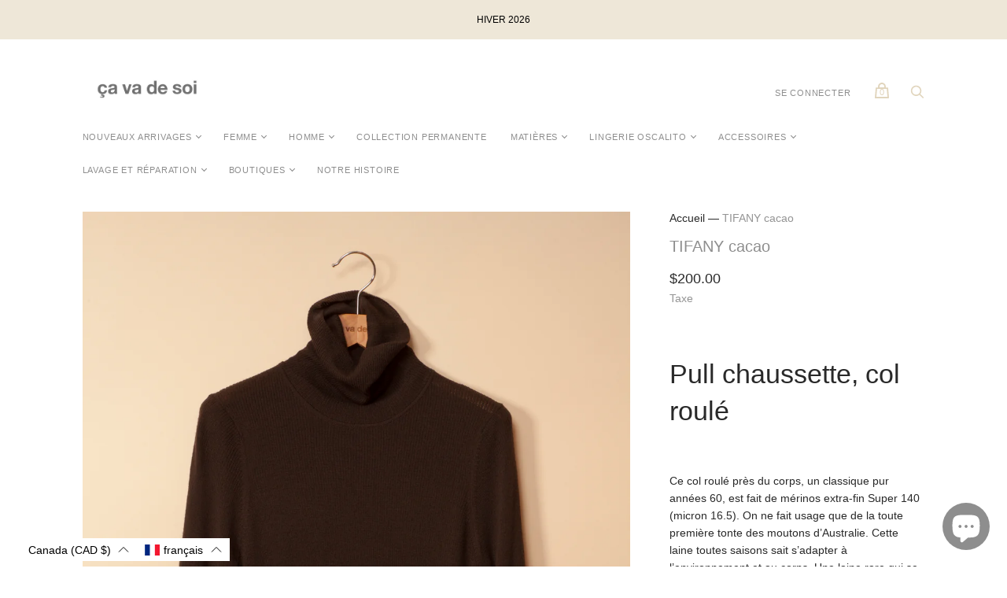

--- FILE ---
content_type: text/html; charset=utf-8
request_url: https://cavadesoi.com/products/f10tifany-cacao
body_size: 67656
content:
<!doctype html>
<html class="no-js">
  <head>
    <meta charset="utf-8">

    <title>TIFANY cacao — ça va de soi</title>

    
      <meta name="description" content="Pull chaussette, col roulé Ce col roulé près du corps, un classique pur années 60, est fait de mérinos extra-fin Super 140 (micron 16.5). On ne fait usage que de la toute première tonte des moutons d’Australie. Cette laine toutes saisons sait s’adapter à l’environnement et au corps. Une laine rare qui se distingue par ">
    

    
      <link rel="shortcut icon" href="//cavadesoi.com/cdn/shop/files/flavicon-cavadesoi_cabd3497-2d47-46ab-8aea-ea66214b02d9_32x32.png?v=1614319802" type="image/png">
    

    
      <link rel="canonical" href="https://cavadesoi.com/products/f10tifany-cacao" />
    

    <meta name="viewport" content="width=device-width">

    















<meta property="og:site_name" content="ça va de soi">
<meta property="og:url" content="https://cavadesoi.com/products/f10tifany-cacao">
<meta property="og:title" content="TIFANY cacao">
<meta property="og:type" content="website">
<meta property="og:description" content="Pull chaussette, col roulé Ce col roulé près du corps, un classique pur années 60, est fait de mérinos extra-fin Super 140 (micron 16.5). On ne fait usage que de la toute première tonte des moutons d’Australie. Cette laine toutes saisons sait s’adapter à l’environnement et au corps. Une laine rare qui se distingue par ">




    
    
    

    
    
    <meta
      property="og:image"
      content="https://cavadesoi.com/cdn/shop/products/TIFFANY-cacao-0212_1200x1800.jpg?v=1600883199"
    />
    <meta
      property="og:image:secure_url"
      content="https://cavadesoi.com/cdn/shop/products/TIFFANY-cacao-0212_1200x1800.jpg?v=1600883199"
    />
    <meta property="og:image:width" content="1200" />
    <meta property="og:image:height" content="1800" />
    
    
    <meta property="og:image:alt" content="Social media image" />
  
















<meta name="twitter:title" content="TIFANY cacao">
<meta name="twitter:description" content="Pull chaussette, col roulé Ce col roulé près du corps, un classique pur années 60, est fait de mérinos extra-fin Super 140 (micron 16.5). On ne fait usage que de la toute première tonte des moutons d’Australie. Cette laine toutes saisons sait s’adapter à l’environnement et au corps. Une laine rare qui se distingue par ">


    
    
    
      
      
      <meta name="twitter:card" content="summary">
    
    
    <meta
      property="twitter:image"
      content="https://cavadesoi.com/cdn/shop/products/TIFFANY-cacao-0212_1200x1200_crop_center.jpg?v=1600883199"
    />
    <meta property="twitter:image:width" content="1200" />
    <meta property="twitter:image:height" content="1200" />
    
    
    <meta property="twitter:image:alt" content="Social media image" />
  



    <script>
      document.documentElement.className=document.documentElement.className.replace(/\bno-js\b/,'js');
      if(window.Shopify&&window.Shopify.designMode)document.documentElement.className+=' in-theme-editor';
    </script>

    <link href="//cavadesoi.com/cdn/shop/t/6/assets/theme.css?v=165454351755996737511759331587" rel="stylesheet" type="text/css" media="all" />
    
        


    <script>window.performance && window.performance.mark && window.performance.mark('shopify.content_for_header.start');</script><meta id="shopify-digital-wallet" name="shopify-digital-wallet" content="/34112241801/digital_wallets/dialog">
<meta name="shopify-checkout-api-token" content="bba77f463aa61cb052480806a9441ce9">
<link rel="alternate" hreflang="x-default" href="https://cavadesoi.com/products/f10tifany-cacao">
<link rel="alternate" hreflang="fr-CA" href="https://cavadesoi.com/products/f10tifany-cacao">
<link rel="alternate" hreflang="en-CA" href="https://cavadesoi.com/en/products/f10tifany-cacao">
<link rel="alternate" type="application/json+oembed" href="https://cavadesoi.com/products/f10tifany-cacao.oembed">
<script async="async" src="/checkouts/internal/preloads.js?locale=fr-CA"></script>
<link rel="preconnect" href="https://shop.app" crossorigin="anonymous">
<script async="async" src="https://shop.app/checkouts/internal/preloads.js?locale=fr-CA&shop_id=34112241801" crossorigin="anonymous"></script>
<script id="apple-pay-shop-capabilities" type="application/json">{"shopId":34112241801,"countryCode":"CA","currencyCode":"CAD","merchantCapabilities":["supports3DS"],"merchantId":"gid:\/\/shopify\/Shop\/34112241801","merchantName":"ça va de soi","requiredBillingContactFields":["postalAddress","email","phone"],"requiredShippingContactFields":["postalAddress","email","phone"],"shippingType":"shipping","supportedNetworks":["visa","masterCard","amex","discover","interac","jcb"],"total":{"type":"pending","label":"ça va de soi","amount":"1.00"},"shopifyPaymentsEnabled":true,"supportsSubscriptions":true}</script>
<script id="shopify-features" type="application/json">{"accessToken":"bba77f463aa61cb052480806a9441ce9","betas":["rich-media-storefront-analytics"],"domain":"cavadesoi.com","predictiveSearch":true,"shopId":34112241801,"locale":"fr"}</script>
<script>var Shopify = Shopify || {};
Shopify.shop = "cavadesoi1.myshopify.com";
Shopify.locale = "fr";
Shopify.currency = {"active":"CAD","rate":"1.0"};
Shopify.country = "CA";
Shopify.theme = {"name":"Handy [MM-ST]","id":120175820937,"schema_name":"Handy","schema_version":"2.9.1","theme_store_id":826,"role":"main"};
Shopify.theme.handle = "null";
Shopify.theme.style = {"id":null,"handle":null};
Shopify.cdnHost = "cavadesoi.com/cdn";
Shopify.routes = Shopify.routes || {};
Shopify.routes.root = "/";</script>
<script type="module">!function(o){(o.Shopify=o.Shopify||{}).modules=!0}(window);</script>
<script>!function(o){function n(){var o=[];function n(){o.push(Array.prototype.slice.apply(arguments))}return n.q=o,n}var t=o.Shopify=o.Shopify||{};t.loadFeatures=n(),t.autoloadFeatures=n()}(window);</script>
<script>
  window.ShopifyPay = window.ShopifyPay || {};
  window.ShopifyPay.apiHost = "shop.app\/pay";
  window.ShopifyPay.redirectState = null;
</script>
<script id="shop-js-analytics" type="application/json">{"pageType":"product"}</script>
<script defer="defer" async type="module" src="//cavadesoi.com/cdn/shopifycloud/shop-js/modules/v2/client.init-shop-cart-sync_BcDpqI9l.fr.esm.js"></script>
<script defer="defer" async type="module" src="//cavadesoi.com/cdn/shopifycloud/shop-js/modules/v2/chunk.common_a1Rf5Dlz.esm.js"></script>
<script defer="defer" async type="module" src="//cavadesoi.com/cdn/shopifycloud/shop-js/modules/v2/chunk.modal_Djra7sW9.esm.js"></script>
<script type="module">
  await import("//cavadesoi.com/cdn/shopifycloud/shop-js/modules/v2/client.init-shop-cart-sync_BcDpqI9l.fr.esm.js");
await import("//cavadesoi.com/cdn/shopifycloud/shop-js/modules/v2/chunk.common_a1Rf5Dlz.esm.js");
await import("//cavadesoi.com/cdn/shopifycloud/shop-js/modules/v2/chunk.modal_Djra7sW9.esm.js");

  window.Shopify.SignInWithShop?.initShopCartSync?.({"fedCMEnabled":true,"windoidEnabled":true});

</script>
<script>
  window.Shopify = window.Shopify || {};
  if (!window.Shopify.featureAssets) window.Shopify.featureAssets = {};
  window.Shopify.featureAssets['shop-js'] = {"shop-cart-sync":["modules/v2/client.shop-cart-sync_BLrx53Hf.fr.esm.js","modules/v2/chunk.common_a1Rf5Dlz.esm.js","modules/v2/chunk.modal_Djra7sW9.esm.js"],"init-fed-cm":["modules/v2/client.init-fed-cm_C8SUwJ8U.fr.esm.js","modules/v2/chunk.common_a1Rf5Dlz.esm.js","modules/v2/chunk.modal_Djra7sW9.esm.js"],"shop-cash-offers":["modules/v2/client.shop-cash-offers_BBp_MjBM.fr.esm.js","modules/v2/chunk.common_a1Rf5Dlz.esm.js","modules/v2/chunk.modal_Djra7sW9.esm.js"],"shop-login-button":["modules/v2/client.shop-login-button_Dw6kG_iO.fr.esm.js","modules/v2/chunk.common_a1Rf5Dlz.esm.js","modules/v2/chunk.modal_Djra7sW9.esm.js"],"pay-button":["modules/v2/client.pay-button_BJDaAh68.fr.esm.js","modules/v2/chunk.common_a1Rf5Dlz.esm.js","modules/v2/chunk.modal_Djra7sW9.esm.js"],"shop-button":["modules/v2/client.shop-button_DBWL94V3.fr.esm.js","modules/v2/chunk.common_a1Rf5Dlz.esm.js","modules/v2/chunk.modal_Djra7sW9.esm.js"],"avatar":["modules/v2/client.avatar_BTnouDA3.fr.esm.js"],"init-windoid":["modules/v2/client.init-windoid_77FSIiws.fr.esm.js","modules/v2/chunk.common_a1Rf5Dlz.esm.js","modules/v2/chunk.modal_Djra7sW9.esm.js"],"init-shop-for-new-customer-accounts":["modules/v2/client.init-shop-for-new-customer-accounts_QoC3RJm9.fr.esm.js","modules/v2/client.shop-login-button_Dw6kG_iO.fr.esm.js","modules/v2/chunk.common_a1Rf5Dlz.esm.js","modules/v2/chunk.modal_Djra7sW9.esm.js"],"init-shop-email-lookup-coordinator":["modules/v2/client.init-shop-email-lookup-coordinator_D4ioGzPw.fr.esm.js","modules/v2/chunk.common_a1Rf5Dlz.esm.js","modules/v2/chunk.modal_Djra7sW9.esm.js"],"init-shop-cart-sync":["modules/v2/client.init-shop-cart-sync_BcDpqI9l.fr.esm.js","modules/v2/chunk.common_a1Rf5Dlz.esm.js","modules/v2/chunk.modal_Djra7sW9.esm.js"],"shop-toast-manager":["modules/v2/client.shop-toast-manager_B-eIbpHW.fr.esm.js","modules/v2/chunk.common_a1Rf5Dlz.esm.js","modules/v2/chunk.modal_Djra7sW9.esm.js"],"init-customer-accounts":["modules/v2/client.init-customer-accounts_BcBSUbIK.fr.esm.js","modules/v2/client.shop-login-button_Dw6kG_iO.fr.esm.js","modules/v2/chunk.common_a1Rf5Dlz.esm.js","modules/v2/chunk.modal_Djra7sW9.esm.js"],"init-customer-accounts-sign-up":["modules/v2/client.init-customer-accounts-sign-up_DvG__VHD.fr.esm.js","modules/v2/client.shop-login-button_Dw6kG_iO.fr.esm.js","modules/v2/chunk.common_a1Rf5Dlz.esm.js","modules/v2/chunk.modal_Djra7sW9.esm.js"],"shop-follow-button":["modules/v2/client.shop-follow-button_Dnx6fDH9.fr.esm.js","modules/v2/chunk.common_a1Rf5Dlz.esm.js","modules/v2/chunk.modal_Djra7sW9.esm.js"],"checkout-modal":["modules/v2/client.checkout-modal_BDH3MUqJ.fr.esm.js","modules/v2/chunk.common_a1Rf5Dlz.esm.js","modules/v2/chunk.modal_Djra7sW9.esm.js"],"shop-login":["modules/v2/client.shop-login_CV9Paj8R.fr.esm.js","modules/v2/chunk.common_a1Rf5Dlz.esm.js","modules/v2/chunk.modal_Djra7sW9.esm.js"],"lead-capture":["modules/v2/client.lead-capture_DGQOTB4e.fr.esm.js","modules/v2/chunk.common_a1Rf5Dlz.esm.js","modules/v2/chunk.modal_Djra7sW9.esm.js"],"payment-terms":["modules/v2/client.payment-terms_BQYK7nq4.fr.esm.js","modules/v2/chunk.common_a1Rf5Dlz.esm.js","modules/v2/chunk.modal_Djra7sW9.esm.js"]};
</script>
<script>(function() {
  var isLoaded = false;
  function asyncLoad() {
    if (isLoaded) return;
    isLoaded = true;
    var urls = ["https:\/\/js.smile.io\/v1\/smile-shopify.js?shop=cavadesoi1.myshopify.com","https:\/\/cdn.sesami.co\/shopify.js?shop=cavadesoi1.myshopify.com"];
    for (var i = 0; i < urls.length; i++) {
      var s = document.createElement('script');
      s.type = 'text/javascript';
      s.async = true;
      s.src = urls[i];
      var x = document.getElementsByTagName('script')[0];
      x.parentNode.insertBefore(s, x);
    }
  };
  if(window.attachEvent) {
    window.attachEvent('onload', asyncLoad);
  } else {
    window.addEventListener('load', asyncLoad, false);
  }
})();</script>
<script id="__st">var __st={"a":34112241801,"offset":-18000,"reqid":"4cbbbe88-4879-498c-9aca-065ef1c1ed92-1769058061","pageurl":"cavadesoi.com\/products\/f10tifany-cacao","u":"3b8bc0d67b35","p":"product","rtyp":"product","rid":5191377092745};</script>
<script>window.ShopifyPaypalV4VisibilityTracking = true;</script>
<script id="captcha-bootstrap">!function(){'use strict';const t='contact',e='account',n='new_comment',o=[[t,t],['blogs',n],['comments',n],[t,'customer']],c=[[e,'customer_login'],[e,'guest_login'],[e,'recover_customer_password'],[e,'create_customer']],r=t=>t.map((([t,e])=>`form[action*='/${t}']:not([data-nocaptcha='true']) input[name='form_type'][value='${e}']`)).join(','),a=t=>()=>t?[...document.querySelectorAll(t)].map((t=>t.form)):[];function s(){const t=[...o],e=r(t);return a(e)}const i='password',u='form_key',d=['recaptcha-v3-token','g-recaptcha-response','h-captcha-response',i],f=()=>{try{return window.sessionStorage}catch{return}},m='__shopify_v',_=t=>t.elements[u];function p(t,e,n=!1){try{const o=window.sessionStorage,c=JSON.parse(o.getItem(e)),{data:r}=function(t){const{data:e,action:n}=t;return t[m]||n?{data:e,action:n}:{data:t,action:n}}(c);for(const[e,n]of Object.entries(r))t.elements[e]&&(t.elements[e].value=n);n&&o.removeItem(e)}catch(o){console.error('form repopulation failed',{error:o})}}const l='form_type',E='cptcha';function T(t){t.dataset[E]=!0}const w=window,h=w.document,L='Shopify',v='ce_forms',y='captcha';let A=!1;((t,e)=>{const n=(g='f06e6c50-85a8-45c8-87d0-21a2b65856fe',I='https://cdn.shopify.com/shopifycloud/storefront-forms-hcaptcha/ce_storefront_forms_captcha_hcaptcha.v1.5.2.iife.js',D={infoText:'Protégé par hCaptcha',privacyText:'Confidentialité',termsText:'Conditions'},(t,e,n)=>{const o=w[L][v],c=o.bindForm;if(c)return c(t,g,e,D).then(n);var r;o.q.push([[t,g,e,D],n]),r=I,A||(h.body.append(Object.assign(h.createElement('script'),{id:'captcha-provider',async:!0,src:r})),A=!0)});var g,I,D;w[L]=w[L]||{},w[L][v]=w[L][v]||{},w[L][v].q=[],w[L][y]=w[L][y]||{},w[L][y].protect=function(t,e){n(t,void 0,e),T(t)},Object.freeze(w[L][y]),function(t,e,n,w,h,L){const[v,y,A,g]=function(t,e,n){const i=e?o:[],u=t?c:[],d=[...i,...u],f=r(d),m=r(i),_=r(d.filter((([t,e])=>n.includes(e))));return[a(f),a(m),a(_),s()]}(w,h,L),I=t=>{const e=t.target;return e instanceof HTMLFormElement?e:e&&e.form},D=t=>v().includes(t);t.addEventListener('submit',(t=>{const e=I(t);if(!e)return;const n=D(e)&&!e.dataset.hcaptchaBound&&!e.dataset.recaptchaBound,o=_(e),c=g().includes(e)&&(!o||!o.value);(n||c)&&t.preventDefault(),c&&!n&&(function(t){try{if(!f())return;!function(t){const e=f();if(!e)return;const n=_(t);if(!n)return;const o=n.value;o&&e.removeItem(o)}(t);const e=Array.from(Array(32),(()=>Math.random().toString(36)[2])).join('');!function(t,e){_(t)||t.append(Object.assign(document.createElement('input'),{type:'hidden',name:u})),t.elements[u].value=e}(t,e),function(t,e){const n=f();if(!n)return;const o=[...t.querySelectorAll(`input[type='${i}']`)].map((({name:t})=>t)),c=[...d,...o],r={};for(const[a,s]of new FormData(t).entries())c.includes(a)||(r[a]=s);n.setItem(e,JSON.stringify({[m]:1,action:t.action,data:r}))}(t,e)}catch(e){console.error('failed to persist form',e)}}(e),e.submit())}));const S=(t,e)=>{t&&!t.dataset[E]&&(n(t,e.some((e=>e===t))),T(t))};for(const o of['focusin','change'])t.addEventListener(o,(t=>{const e=I(t);D(e)&&S(e,y())}));const B=e.get('form_key'),M=e.get(l),P=B&&M;t.addEventListener('DOMContentLoaded',(()=>{const t=y();if(P)for(const e of t)e.elements[l].value===M&&p(e,B);[...new Set([...A(),...v().filter((t=>'true'===t.dataset.shopifyCaptcha))])].forEach((e=>S(e,t)))}))}(h,new URLSearchParams(w.location.search),n,t,e,['guest_login'])})(!0,!0)}();</script>
<script integrity="sha256-4kQ18oKyAcykRKYeNunJcIwy7WH5gtpwJnB7kiuLZ1E=" data-source-attribution="shopify.loadfeatures" defer="defer" src="//cavadesoi.com/cdn/shopifycloud/storefront/assets/storefront/load_feature-a0a9edcb.js" crossorigin="anonymous"></script>
<script crossorigin="anonymous" defer="defer" src="//cavadesoi.com/cdn/shopifycloud/storefront/assets/shopify_pay/storefront-65b4c6d7.js?v=20250812"></script>
<script data-source-attribution="shopify.dynamic_checkout.dynamic.init">var Shopify=Shopify||{};Shopify.PaymentButton=Shopify.PaymentButton||{isStorefrontPortableWallets:!0,init:function(){window.Shopify.PaymentButton.init=function(){};var t=document.createElement("script");t.src="https://cavadesoi.com/cdn/shopifycloud/portable-wallets/latest/portable-wallets.fr.js",t.type="module",document.head.appendChild(t)}};
</script>
<script data-source-attribution="shopify.dynamic_checkout.buyer_consent">
  function portableWalletsHideBuyerConsent(e){var t=document.getElementById("shopify-buyer-consent"),n=document.getElementById("shopify-subscription-policy-button");t&&n&&(t.classList.add("hidden"),t.setAttribute("aria-hidden","true"),n.removeEventListener("click",e))}function portableWalletsShowBuyerConsent(e){var t=document.getElementById("shopify-buyer-consent"),n=document.getElementById("shopify-subscription-policy-button");t&&n&&(t.classList.remove("hidden"),t.removeAttribute("aria-hidden"),n.addEventListener("click",e))}window.Shopify?.PaymentButton&&(window.Shopify.PaymentButton.hideBuyerConsent=portableWalletsHideBuyerConsent,window.Shopify.PaymentButton.showBuyerConsent=portableWalletsShowBuyerConsent);
</script>
<script data-source-attribution="shopify.dynamic_checkout.cart.bootstrap">document.addEventListener("DOMContentLoaded",(function(){function t(){return document.querySelector("shopify-accelerated-checkout-cart, shopify-accelerated-checkout")}if(t())Shopify.PaymentButton.init();else{new MutationObserver((function(e,n){t()&&(Shopify.PaymentButton.init(),n.disconnect())})).observe(document.body,{childList:!0,subtree:!0})}}));
</script>
<link id="shopify-accelerated-checkout-styles" rel="stylesheet" media="screen" href="https://cavadesoi.com/cdn/shopifycloud/portable-wallets/latest/accelerated-checkout-backwards-compat.css" crossorigin="anonymous">
<style id="shopify-accelerated-checkout-cart">
        #shopify-buyer-consent {
  margin-top: 1em;
  display: inline-block;
  width: 100%;
}

#shopify-buyer-consent.hidden {
  display: none;
}

#shopify-subscription-policy-button {
  background: none;
  border: none;
  padding: 0;
  text-decoration: underline;
  font-size: inherit;
  cursor: pointer;
}

#shopify-subscription-policy-button::before {
  box-shadow: none;
}

      </style>

<script>window.performance && window.performance.mark && window.performance.mark('shopify.content_for_header.end');</script>
    
<script language="javascript" src="https://wt1.probance.ca/webtrax/rsc/cavadesoi.js"></script>
<script src="https://probance.ca/epok2xxit5roisai/shopify.js" cust_email="" product_id="5191377092745"></script>
   
  <!-- "snippets/weglot_hreftags.liquid" was not rendered, the associated app was uninstalled -->
<!-- "snippets/weglot_switcher.liquid" was not rendered, the associated app was uninstalled -->

  <link href="//cavadesoi.com/cdn/shop/t/6/assets/translation-lab-language-dropdown.css?v=145857948510889856051616528866" rel="stylesheet" type="text/css" media="all" />
<!-- BEGIN app block: shopify://apps/langify/blocks/langify/b50c2edb-8c63-4e36-9e7c-a7fdd62ddb8f --><!-- BEGIN app snippet: ly-switcher-factory -->




<style>
  .ly-switcher-wrapper.ly-hide, .ly-recommendation.ly-hide, .ly-recommendation .ly-submit-btn {
    display: none !important;
  }

  #ly-switcher-factory-template {
    display: none;
  }


  
</style>


<template id="ly-switcher-factory-template">
<div data-breakpoint="" class="ly-switcher-wrapper ly-breakpoint-1 fixed bottom_right ly-hide" style="font-size: 14px; margin: 0px 0px; "><div data-dropup="false" onclick="langify.switcher.toggleSwitcherOpen(this)" class="ly-languages-switcher ly-custom-dropdown-switcher ly-bright-theme" style=" margin: 0px 0px;">
          <span role="button" tabindex="0" aria-label="Selected language: français" aria-expanded="false" aria-controls="languagesSwitcherList-1" class="ly-custom-dropdown-current" style="background: #ffffff; color: #000000;  "><i class="ly-icon ly-flag-icon ly-flag-icon-fr fr "></i><span class="ly-custom-dropdown-current-inner ly-custom-dropdown-current-inner-text">français
</span>
<div aria-hidden="true" class="ly-arrow ly-arrow-black stroke" style="vertical-align: middle; width: 14.0px; height: 14.0px;">
        <svg xmlns="http://www.w3.org/2000/svg" viewBox="0 0 14.0 14.0" height="14.0px" width="14.0px" style="position: absolute;">
          <path d="M1 4.5 L7.0 10.5 L13.0 4.5" fill="transparent" stroke="#000000" stroke-width="1px"/>
        </svg>
      </div>
          </span>
          <ul id="languagesSwitcherList-1" role="list" class="ly-custom-dropdown-list ly-is-open ly-bright-theme" style="background: #ffffff; color: #000000; "><li key="fr" style="color: #000000;  margin: 0px 0px;" tabindex="-1">
                  <a class="ly-custom-dropdown-list-element ly-languages-switcher-link ly-bright-theme"
                    href="#"
                      data-language-code="fr" 
                    
                    data-ly-locked="true" rel="nofollow"><i class="ly-icon ly-flag-icon ly-flag-icon-fr"></i><span class="ly-custom-dropdown-list-element-right">français</span></a>
                </li><li key="en" style="color: #000000;  margin: 0px 0px;" tabindex="-1">
                  <a class="ly-custom-dropdown-list-element ly-languages-switcher-link ly-bright-theme"
                    href="#"
                      data-language-code="en" 
                    
                    data-ly-locked="true" rel="nofollow"><i class="ly-icon ly-flag-icon ly-flag-icon-en"></i><span class="ly-custom-dropdown-list-element-right">anglais</span></a>
                </li></ul>
        </div></div>
</template><link rel="preload stylesheet" href="https://cdn.shopify.com/extensions/019a5e5e-a484-720d-b1ab-d37a963e7bba/extension-langify-79/assets/langify-flags.css" as="style" media="print" onload="this.media='all'; this.onload=null;"><!-- END app snippet -->

<script>
  var langify = window.langify || {};
  var customContents = {};
  var customContents_image = {};
  var langifySettingsOverwrites = {};
  var defaultSettings = {
    debug: false,               // BOOL : Enable/disable console logs
    observe: true,              // BOOL : Enable/disable the entire mutation observer (off switch)
    observeLinks: false,
    observeImages: true,
    observeCustomContents: true,
    maxMutations: 5,
    timeout: 100,               // INT : Milliseconds to wait after a mutation, before the next mutation event will be allowed for the element
    linksBlacklist: [],
    usePlaceholderMatching: false
  };

  if(langify.settings) { 
    langifySettingsOverwrites = Object.assign({}, langify.settings);
    langify.settings = Object.assign(defaultSettings, langify.settings); 
  } else { 
    langify.settings = defaultSettings; 
  }

  langify.settings.theme = null;
  langify.settings.switcher = null;
  if(langify.settings.switcher === null) {
    langify.settings.switcher = {};
  }
  langify.settings.switcher.customIcons = null;

  langify.locale = langify.locale || {
    country_code: "CA",
    language_code: "fr",
    currency_code: null,
    primary: true,
    iso_code: "fr",
    root_url: "\/",
    language_id: "ly118288",
    shop_url: "https:\/\/cavadesoi.com",
    domain_feature_enabled: null,
    languages: [{
        iso_code: "fr",
        root_url: "\/",
        domain: null,
      },{
        iso_code: "en",
        root_url: "\/en",
        domain: null,
      },]
  };

  langify.localization = {
    available_countries: ["Afghanistan","Afrique du Sud","Albanie","Algérie","Allemagne","Andorre","Angola","Anguilla","Antigua-et-Barbuda","Antilles néerlandaises","Arabie saoudite","Argentine","Arménie","Aruba","Australie","Autriche","Azerbaïdjan","Bahamas","Bahreïn","Bangladesh","Barbade","Belgique","Belize","Bénin","Bermudes","Bhoutan","Biélorussie","Bolivie","Bosnie-Herzégovine","Botswana","Brésil","Brunei","Bulgarie","Burkina Faso","Burundi","Cambodge","Cameroun","Canada","Cap-Vert","Chili","Chine","Chypre","Colombie","Comores","Congo-Brazzaville","Congo-Kinshasa","Corée du Sud","Costa Rica","Côte d’Ivoire","Croatie","Curaçao","Danemark","Djibouti","Dominique","Égypte","Émirats arabes unis","Équateur","Érythrée","Espagne","Estonie","Eswatini","État de la Cité du Vatican","États-Unis","Éthiopie","Fidji","Finlande","France","Gabon","Gambie","Géorgie","Géorgie du Sud-et-les Îles Sandwich du Sud","Ghana","Gibraltar","Grèce","Grenade","Groenland","Guadeloupe","Guatemala","Guernesey","Guinée","Guinée équatoriale","Guinée-Bissau","Guyana","Guyane française","Haïti","Honduras","Hongrie","Île Bouvet","Île Christmas","Île Norfolk","Île de Man","Îles Åland","Îles Caïmans","Îles Cocos","Îles Cook","Îles Féroé","Îles Heard-et-MacDonald","Îles Malouines","Îles Pitcairn","Îles Salomon","Îles Turques-et-Caïques","Îles Vierges britanniques","Îles mineures éloignées des États-Unis","Inde","Indonésie","Irak","Irlande","Islande","Israël","Italie","Jamaïque","Japon","Jersey","Jordanie","Kazakhstan","Kenya","Kirghizstan","Kiribati","Kosovo","Koweït","La Réunion","Laos","Lesotho","Lettonie","Liban","Liberia","Libye","Liechtenstein","Lituanie","Luxembourg","Macédoine du Nord","Madagascar","Malaisie","Malawi","Maldives","Mali","Malte","Maroc","Martinique","Maurice","Mauritanie","Mayotte","Moldavie","Monaco","Mongolie","Monténégro","Montserrat","Mozambique","Myanmar (Birmanie)","Namibie","Nauru","Népal","Nicaragua","Niger","Nigeria","Niue","Norvège","Nouvelle-Calédonie","Nouvelle-Zélande","Oman","Ouganda","Ouzbékistan","Pakistan","Panama","Papouasie-Nouvelle-Guinée","Paraguay","Pays-Bas","Pays-Bas caribéens","Pérou","Philippines","Pologne","Polynésie française","Portugal","Qatar","R.A.S. chinoise de Hong Kong","R.A.S. chinoise de Macao","République centrafricaine","République dominicaine","Roumanie","Royaume-Uni","Russie","Rwanda","Sahara occidental","Saint-Barthélemy","Saint-Christophe-et-Niévès","Saint-Marin","Saint-Martin","Saint-Martin (partie néerlandaise)","Saint-Pierre-et-Miquelon","Saint-Vincent-et-les Grenadines","Sainte-Hélène","Sainte-Lucie","Salvador","Samoa","Sao Tomé-et-Principe","Sénégal","Serbie","Seychelles","Sierra Leone","Singapour","Slovaquie","Slovénie","Somalie","Soudan","Soudan du Sud","Sri Lanka","Suède","Suisse","Suriname","Svalbard et Jan Mayen","Tadjikistan","Taïwan","Tanzanie","Tchad","Tchéquie","Terres australes françaises","Territoire britannique de l’océan Indien","Territoires palestiniens","Thaïlande","Timor oriental","Togo","Tokelau","Tonga","Trinité-et-Tobago","Tunisie","Turkménistan","Turquie","Tuvalu","Ukraine","Uruguay","Vanuatu","Venezuela","Viêt Nam","Wallis-et-Futuna","Yémen","Zambie","Zimbabwe"],
    available_languages: [{"shop_locale":{"locale":"fr","enabled":true,"primary":true,"published":true}},{"shop_locale":{"locale":"en","enabled":true,"primary":false,"published":true}}],
    country: "Canada",
    language: {"shop_locale":{"locale":"fr","enabled":true,"primary":true,"published":true}},
    market: {
      handle: "ca",
      id: 2326167689,
      metafields: {"error":"json not allowed for this object"},
    }
  };

  // Disable link correction ALWAYS on languages with mapped domains
  
  if(langify.locale.root_url == '/') {
    langify.settings.observeLinks = false;
  }


  function extractImageObject(val) {
  if (!val || val === '') return false;

  // Handle src-sets (e.g., "image_600x600.jpg 1x, image_1200x1200.jpg 2x")
  if (val.search(/([0-9]+w?h?x?,)/gi) > -1) {
    val = val.split(/([0-9]+w?h?x?,)/gi)[0];
  }

  const hostBegin = val.indexOf('//') !== -1 ? val.indexOf('//') : 0;
  const hostEnd = val.lastIndexOf('/') + 1;
  const host = val.substring(hostBegin, hostEnd);
  let afterHost = val.substring(hostEnd);

  // Remove query/hash fragments
  afterHost = afterHost.split('#')[0].split('?')[0];

  // Extract name before any Shopify modifiers or file extension
  // e.g., "photo_600x600_crop_center@2x.jpg" → "photo"
  const name = afterHost.replace(
    /(_[0-9]+x[0-9]*|_{width}x|_{size})?(_crop_(top|center|bottom|left|right))?(@[0-9]*x)?(\.progressive)?(\.(png\.jpg|jpe?g|png|gif|webp))?$/i,
    ''
  );

  // Extract file extension (if any)
  let type = '';
  const match = afterHost.match(/\.(png\.jpg|jpe?g|png|gif|webp)$/i);
  if (match) {
    type = match[1].replace('png.jpg', 'jpg'); // fix weird double-extension cases
  }

  // Clean file name with extension or suffixes normalized
  const file = afterHost.replace(
    /(_[0-9]+x[0-9]*|_{width}x|_{size})?(_crop_(top|center|bottom|left|right))?(@[0-9]*x)?(\.progressive)?(\.(png\.jpg|jpe?g|png|gif|webp))?$/i,
    type ? '.' + type : ''
  );

  return { host, name, type, file };
}



  /* Custom Contents Section*/
  var customContents = {};

  // Images Section
  

  

</script><link rel="preload stylesheet" href="https://cdn.shopify.com/extensions/019a5e5e-a484-720d-b1ab-d37a963e7bba/extension-langify-79/assets/langify-lib.css" as="style" media="print" onload="this.media='all'; this.onload=null;"><!-- END app block --><!-- BEGIN app block: shopify://apps/powerful-form-builder/blocks/app-embed/e4bcb1eb-35b2-42e6-bc37-bfe0e1542c9d --><script type="text/javascript" hs-ignore data-cookieconsent="ignore">
  var Globo = Globo || {};
  var globoFormbuilderRecaptchaInit = function(){};
  var globoFormbuilderHcaptchaInit = function(){};
  window.Globo.FormBuilder = window.Globo.FormBuilder || {};
  window.Globo.FormBuilder.shop = {"configuration":{"money_format":"${{amount}}"},"pricing":{"features":{"bulkOrderForm":true,"cartForm":true,"fileUpload":30,"removeCopyright":true,"restrictedEmailDomains":true,"metrics":true}},"settings":{"copyright":"Powered by <a href=\"https://globosoftware.net\" target=\"_blank\">Globo</a> <a href=\"https://apps.shopify.com/form-builder-contact-form\" target=\"_blank\">Form</a>","hideWaterMark":false,"reCaptcha":{"recaptchaType":"v2","siteKey":false,"languageCode":"en"},"hCaptcha":{"siteKey":false},"scrollTop":false,"customCssCode":"","customCssEnabled":false,"additionalColumns":[{"id":"additional.date_of_birth","label":"Date of birth","tab":"additional","type":"datetime","createdBy":"form","formId":426},{"id":"additional.gender","label":"Langue - Language","tab":"additional","type":"text","createdBy":"form","formId":426},{"id":"additional.referred_by","label":"Referred by","tab":"additional","type":"text","createdBy":"form","formId":426},{"id":"additional.checkbox","label":"Frequence - Frequancy","tab":"additional","type":"text","createdBy":"form","formId":"426"},{"id":"additional.i_agree_terms_and_conditions","label":"I agree <a href='/' target='_blank'>Terms and Conditions</a>","tab":"additional","type":"text","createdBy":"form","formId":"426"},{"id":"additional.radio","label":"Langue","tab":"additional","type":"text","createdBy":"form","formId":"430"},{"id":"additional.radio_1","label":"Fréquence","tab":"additional","type":"text","createdBy":"form","formId":"430"},{"id":"additional.checkbox_1","label":"Comment avez-vous découvert ça va de soi ?","tab":"additional","type":"boolean","createdBy":"form","formId":"430"},{"id":"additional.text","label":"Prénom","tab":"additional","type":"text","createdBy":"form","formId":"430"},{"id":"additional.comment_avez-vous_découvert_ça_va_de_soi","label":"Intérêt / Interest","tab":"additional","type":"boolean","createdBy":"form","formId":"430"}]},"encryption_form_id":1,"url":"https://app.powerfulform.com/","CDN_URL":"https://dxo9oalx9qc1s.cloudfront.net","app_id":"1783207"};

  if(window.Globo.FormBuilder.shop.settings.customCssEnabled && window.Globo.FormBuilder.shop.settings.customCssCode){
    const customStyle = document.createElement('style');
    customStyle.type = 'text/css';
    customStyle.innerHTML = window.Globo.FormBuilder.shop.settings.customCssCode;
    document.head.appendChild(customStyle);
  }

  window.Globo.FormBuilder.forms = [];
    
      
      
      
      window.Globo.FormBuilder.forms[430] = {"430":{"elements":[{"id":"group-1","type":"group","label":"Page 1","description":"","elements":[{"id":"text","type":"text","label":"Prénom ","placeholder":"First Name","description":"","limitCharacters":false,"characters":100,"hideLabel":false,"keepPositionLabel":false,"required":false,"ifHideLabel":false,"inputIcon":"","columnWidth":50},{"id":"text-2","type":"text","label":"Nom","placeholder":"Last Name","description":"","limitCharacters":false,"characters":100,"hideLabel":false,"keepPositionLabel":false,"required":false,"ifHideLabel":false,"inputIcon":"","columnWidth":50,"conditionalField":false},{"id":"email","type":"email","label":"Email","placeholder":"Email","description":"","limitCharacters":false,"characters":100,"hideLabel":false,"keepPositionLabel":false,"required":true,"ifHideLabel":false,"inputIcon":"","columnWidth":50,"conditionalField":false},{"id":"phone","type":"phone","label":"Téléphone","placeholder":"Phone","description":"","validatePhone":false,"onlyShowFlag":false,"defaultCountryCode":"us","limitCharacters":false,"characters":100,"hideLabel":false,"keepPositionLabel":false,"required":false,"ifHideLabel":false,"inputIcon":"","columnWidth":50,"conditionalField":false},{"id":"radio","type":"radio","label":"Langue ","options":"Français\nEnglish","defaultOption":"","description":"Language","hideLabel":false,"keepPositionLabel":false,"required":false,"ifHideLabel":false,"inlineOption":100,"columnWidth":50,"conditionalField":false},{"id":"radio-2","type":"radio","label":"Fréquence","options":"Toutes - All  12 x \/ an - year\nSaison - Season 4x \/ an - year","defaultOption":"","description":" Frequency","hideLabel":false,"keepPositionLabel":false,"required":false,"ifHideLabel":false,"inlineOption":100,"columnWidth":50,"conditionalField":false,"onlyShowIf":false,"radio":false},{"id":"checkbox","type":"checkbox","label":"Comment avez-vous découvert ça va de soi ?","options":"Google \/ Recherche - Searching \nBouche à oreille - Word of mouth\nMa boutique de quartier - in my neighborhood\nInstagram \/ Facebook","defaultOptions":"","description":"How did you discover ça va de soi ?","hideLabel":false,"keepPositionLabel":false,"required":false,"ifHideLabel":false,"inlineOption":100,"columnWidth":50,"conditionalField":false,"onlyShowIf":false,"radio":false,"radio-2":false},{"id":"checkbox-2","type":"checkbox","label":"Intérêt \/ Interest","options":"Nouvelles collections \/ New collections\nVentes privées \/ Sales events\nConseils d'entretien \/ Care advice\nInspiration","defaultOptions":"","description":"","hideLabel":false,"keepPositionLabel":false,"required":false,"ifHideLabel":false,"inlineOption":100,"columnWidth":50,"conditionalField":false,"onlyShowIf":false,"radio":false,"radio-2":false,"checkbox":false}]}],"errorMessage":{"required":"Veuillez remplir ce champ - Please fill in field","invalid":"Invalide - Invalid","invalidName":"Nom invalide - Invalid name","invalidEmail":"Invalid email invalide","invalidURL":"Invalid URL","invalidPhone":"Téléphone invalide - Invalid phone number","invalidNumber":"Numéro invalide - Invalid number","invalidPassword":"Mot de passe invalide - Invalid password","confirmPasswordNotMatch":"Le mot de passe ne correspond pas - The password and confirmation password do not match","customerAlreadyExists":"Votre profil existe déjà - Your profile already exists","fileSizeLimit":"Limite de fichier excédée - File size limit exceeded","fileNotAllowed":"Extension de fichier non permise - File extension not allowed","requiredCaptcha":"Veuillez entrer le captcha - Please, enter the captcha","requiredProducts":"Veuillez selection produit - Please select product","limitQuantity":"Le nombre d'items en stock a été dépassé - The number of products left in stock has been exceeded","shopifyInvalidPhone":"téléphone - entrer un no. de tel. valide pour la livraison - phone - Enter a valid phone number to use this delivery method","shopifyPhoneHasAlready":"téléphone - ce numéro de tel est déjà en usage - phone - Phone has already been taken","shopifyInvalidProvice":"Adresse non valide - address not valid (province)","otherError":"Désolés veuillez réessayer plus tard - Something went wrong, please try again"},"appearance":{"layout":"default","width":"700","style":"flat_rounded","mainColor":"rgba(211,202,146,1)","headingColor":"#000","labelColor":"#000","descriptionColor":"#6c757d","optionColor":"#000","paragraphColor":"#000","paragraphBackground":"#fff","background":"none","backgroundColor":"#FFF","backgroundImage":"","backgroundImageAlignment":"middle","floatingIcon":"\u003csvg aria-hidden=\"true\" focusable=\"false\" data-prefix=\"far\" data-icon=\"envelope\" class=\"svg-inline--fa fa-envelope fa-w-16\" role=\"img\" xmlns=\"http:\/\/www.w3.org\/2000\/svg\" viewBox=\"0 0 512 512\"\u003e\u003cpath fill=\"currentColor\" d=\"M464 64H48C21.49 64 0 85.49 0 112v288c0 26.51 21.49 48 48 48h416c26.51 0 48-21.49 48-48V112c0-26.51-21.49-48-48-48zm0 48v40.805c-22.422 18.259-58.168 46.651-134.587 106.49-16.841 13.247-50.201 45.072-73.413 44.701-23.208.375-56.579-31.459-73.413-44.701C106.18 199.465 70.425 171.067 48 152.805V112h416zM48 400V214.398c22.914 18.251 55.409 43.862 104.938 82.646 21.857 17.205 60.134 55.186 103.062 54.955 42.717.231 80.509-37.199 103.053-54.947 49.528-38.783 82.032-64.401 104.947-82.653V400H48z\"\u003e\u003c\/path\u003e\u003c\/svg\u003e","floatingText":"","displayOnAllPage":false,"position":"bottom right","formType":"registerForm","newTemplate":true,"font":{"family":"Almarai","variant":"300"},"colorScheme":{"solidButton":{"red":211,"green":202,"blue":146,"alpha":1},"solidButtonLabel":{"red":255,"green":255,"blue":255},"text":{"red":0,"green":0,"blue":0},"outlineButton":{"red":211,"green":202,"blue":146,"alpha":1},"background":null}},"afterSubmit":{"action":"clearForm","message":"\u003ch4\u003e\u0026nbsp;\u003c\/h4\u003e\n\u003cp\u003e\u0026nbsp;\u003c\/p\u003e\n\u003cp\u003eMerci !\u003c\/p\u003e\n\u003cp\u003eThank you !\u003c\/p\u003e","redirectUrl":"","enableGa":false,"gaEventCategory":"Form Builder by Globo","gaEventAction":"Submit","gaEventLabel":"Contact us form","enableFpx":false,"fpxTrackerName":""},"accountPage":{"showAccountDetail":false,"registrationPage":false,"editAccountPage":true,"header":"Header","active":true,"title":"Détails et préférences","headerDescription":"\u003cp\u003eDetails and preferences\u003c\/p\u003e","afterUpdate":"Message after update","message":"\u003ch5\u003eVotre compte a \u0026eacute;t\u0026eacute; mis \u0026agrave; jour\u0026nbsp;\u003c\/h5\u003e\n\u003cp\u003e***\u003c\/p\u003e\n\u003ch5\u003eYour preferences and account have been updated\u0026nbsp;\u003c\/h5\u003e","footer":"Footer","updateText":"Mise à jour - Update","footerDescription":""},"footer":{"description":"\u003cp\u003e\u003cbr\u003e\u003c\/p\u003e","previousText":"Previous","nextText":"Next","submitText":"Inscription","resetButton":false,"resetButtonText":"Reset","submitFullWidth":false,"submitAlignment":"center"},"header":{"active":true,"title":"Inscrivez-vous à notre infolettre pour des nouvelles, inspirations, et offres exclusives","description":"\u003cp\u003eSubscribe to our newsletter for exclusive news, inspiration and offers\u003c\/p\u003e"},"isStepByStepForm":true,"publish":{"requiredLogin":false,"requiredLoginMessage":"Please \u003ca href='\/account\/login' title='login'\u003elogin\u003c\/a\u003e to continue","publishType":"embedCode","embedCode":"\u003cdiv class=\"globo-formbuilder\" data-id=\"NDMw\"\u003e\u003c\/div\u003e","shortCode":"{formbuilder:NDMw}","popup":"\u003cbutton class=\"globo-formbuilder-open\" data-id=\"NDMw\"\u003eOpen form\u003c\/button\u003e","lightbox":"\u003cdiv class=\"globo-form-publish-modal lightbox hidden\" data-id=\"NDMw\"\u003e\u003cdiv class=\"globo-form-modal-content\"\u003e\u003cdiv class=\"globo-formbuilder\" data-id=\"NDMw\"\u003e\u003c\/div\u003e\u003c\/div\u003e\u003c\/div\u003e","enableAddShortCode":true,"selectPage":"90690519177","selectPositionOnPage":"top","selectTime":"forever","setCookie":"1","setCookieHours":"1","setCookieWeeks":"1"},"reCaptcha":{"enable":false,"note":"Please make sure that you have set Google reCaptcha v2 Site key and Secret key in \u003ca href=\"\/admin\/settings\"\u003eSettings\u003c\/a\u003e"},"html":"\n\u003cdiv class=\"globo-form default-form globo-form-id-430 \" data-locale=\"fr\" \u003e\n\n\u003cstyle\u003e\n\n\n    \n        \n        @import url('https:\/\/fonts.googleapis.com\/css?family=Almarai:ital,wght@0,300');\n    \n\n    :root .globo-form-app[data-id=\"430\"]{\n        \n        --gfb-color-solidButton: 211,202,146;\n        --gfb-color-solidButtonColor: rgb(var(--gfb-color-solidButton));\n        --gfb-color-solidButtonLabel: 255,255,255;\n        --gfb-color-solidButtonLabelColor: rgb(var(--gfb-color-solidButtonLabel));\n        --gfb-color-text: 0,0,0;\n        --gfb-color-textColor: rgb(var(--gfb-color-text));\n        --gfb-color-outlineButton: 211,202,146;\n        --gfb-color-outlineButtonColor: rgb(var(--gfb-color-outlineButton));\n        --gfb-color-background: ,,;\n        --gfb-color-backgroundColor: rgb(var(--gfb-color-background));\n        \n        --gfb-main-color: rgba(211,202,146,1);\n        --gfb-primary-color: var(--gfb-color-solidButtonColor, var(--gfb-main-color));\n        --gfb-primary-text-color: var(--gfb-color-solidButtonLabelColor, #FFF);\n        --gfb-form-width: 700px;\n        --gfb-font-family: inherit;\n        --gfb-font-style: inherit;\n        --gfb--image: 40%;\n        --gfb-image-ratio-draft: var(--gfb--image);\n        --gfb-image-ratio: var(--gfb-image-ratio-draft);\n        \n        \n        --gfb-font-family: \"Almarai\";\n        --gfb-font-weight: 300;\n        --gfb-font-style: normal;\n        \n        --gfb-bg-temp-color: #FFF;\n        --gfb-bg-position: middle;\n        \n        --gfb-bg-color: var(--gfb-color-backgroundColor, var(--gfb-bg-temp-color));\n        \n    }\n    \n.globo-form-id-430 .globo-form-app{\n    max-width: 700px;\n    width: -webkit-fill-available;\n    \n    background-color: unset;\n    \n    \n}\n\n.globo-form-id-430 .globo-form-app .globo-heading{\n    color: var(--gfb-color-textColor, #000)\n}\n\n\n\n.globo-form-id-430 .globo-form-app .globo-description,\n.globo-form-id-430 .globo-form-app .header .globo-description{\n    --gfb-color-description: rgba(var(--gfb-color-text), 0.8);\n    color: var(--gfb-color-description, #6c757d);\n}\n.globo-form-id-430 .globo-form-app .globo-label,\n.globo-form-id-430 .globo-form-app .globo-form-control label.globo-label,\n.globo-form-id-430 .globo-form-app .globo-form-control label.globo-label span.label-content{\n    color: var(--gfb-color-textColor, #000);\n    text-align: left;\n}\n.globo-form-id-430 .globo-form-app .globo-label.globo-position-label{\n    height: 20px !important;\n}\n.globo-form-id-430 .globo-form-app .globo-form-control .help-text.globo-description,\n.globo-form-id-430 .globo-form-app .globo-form-control span.globo-description{\n    --gfb-color-description: rgba(var(--gfb-color-text), 0.8);\n    color: var(--gfb-color-description, #6c757d);\n}\n.globo-form-id-430 .globo-form-app .globo-form-control .checkbox-wrapper .globo-option,\n.globo-form-id-430 .globo-form-app .globo-form-control .radio-wrapper .globo-option\n{\n    color: var(--gfb-color-textColor, #000);\n}\n.globo-form-id-430 .globo-form-app .footer,\n.globo-form-id-430 .globo-form-app .gfb__footer{\n    text-align:center;\n}\n.globo-form-id-430 .globo-form-app .footer button,\n.globo-form-id-430 .globo-form-app .gfb__footer button{\n    border:1px solid var(--gfb-primary-color);\n    \n}\n.globo-form-id-430 .globo-form-app .footer button.submit,\n.globo-form-id-430 .globo-form-app .gfb__footer button.submit\n.globo-form-id-430 .globo-form-app .footer button.checkout,\n.globo-form-id-430 .globo-form-app .gfb__footer button.checkout,\n.globo-form-id-430 .globo-form-app .footer button.action.loading .spinner,\n.globo-form-id-430 .globo-form-app .gfb__footer button.action.loading .spinner{\n    background-color: var(--gfb-primary-color);\n    color : #000000;\n}\n.globo-form-id-430 .globo-form-app .globo-form-control .star-rating\u003efieldset:not(:checked)\u003elabel:before {\n    content: url('data:image\/svg+xml; utf8, \u003csvg aria-hidden=\"true\" focusable=\"false\" data-prefix=\"far\" data-icon=\"star\" class=\"svg-inline--fa fa-star fa-w-18\" role=\"img\" xmlns=\"http:\/\/www.w3.org\/2000\/svg\" viewBox=\"0 0 576 512\"\u003e\u003cpath fill=\"rgba(211,202,146,1)\" d=\"M528.1 171.5L382 150.2 316.7 17.8c-11.7-23.6-45.6-23.9-57.4 0L194 150.2 47.9 171.5c-26.2 3.8-36.7 36.1-17.7 54.6l105.7 103-25 145.5c-4.5 26.3 23.2 46 46.4 33.7L288 439.6l130.7 68.7c23.2 12.2 50.9-7.4 46.4-33.7l-25-145.5 105.7-103c19-18.5 8.5-50.8-17.7-54.6zM388.6 312.3l23.7 138.4L288 385.4l-124.3 65.3 23.7-138.4-100.6-98 139-20.2 62.2-126 62.2 126 139 20.2-100.6 98z\"\u003e\u003c\/path\u003e\u003c\/svg\u003e');\n}\n.globo-form-id-430 .globo-form-app .globo-form-control .star-rating\u003efieldset\u003einput:checked ~ label:before {\n    content: url('data:image\/svg+xml; utf8, \u003csvg aria-hidden=\"true\" focusable=\"false\" data-prefix=\"fas\" data-icon=\"star\" class=\"svg-inline--fa fa-star fa-w-18\" role=\"img\" xmlns=\"http:\/\/www.w3.org\/2000\/svg\" viewBox=\"0 0 576 512\"\u003e\u003cpath fill=\"rgba(211,202,146,1)\" d=\"M259.3 17.8L194 150.2 47.9 171.5c-26.2 3.8-36.7 36.1-17.7 54.6l105.7 103-25 145.5c-4.5 26.3 23.2 46 46.4 33.7L288 439.6l130.7 68.7c23.2 12.2 50.9-7.4 46.4-33.7l-25-145.5 105.7-103c19-18.5 8.5-50.8-17.7-54.6L382 150.2 316.7 17.8c-11.7-23.6-45.6-23.9-57.4 0z\"\u003e\u003c\/path\u003e\u003c\/svg\u003e');\n}\n.globo-form-id-430 .globo-form-app .globo-form-control .star-rating\u003efieldset:not(:checked)\u003elabel:hover:before,\n.globo-form-id-430 .globo-form-app .globo-form-control .star-rating\u003efieldset:not(:checked)\u003elabel:hover ~ label:before{\n    content : url('data:image\/svg+xml; utf8, \u003csvg aria-hidden=\"true\" focusable=\"false\" data-prefix=\"fas\" data-icon=\"star\" class=\"svg-inline--fa fa-star fa-w-18\" role=\"img\" xmlns=\"http:\/\/www.w3.org\/2000\/svg\" viewBox=\"0 0 576 512\"\u003e\u003cpath fill=\"rgba(211,202,146,1)\" d=\"M259.3 17.8L194 150.2 47.9 171.5c-26.2 3.8-36.7 36.1-17.7 54.6l105.7 103-25 145.5c-4.5 26.3 23.2 46 46.4 33.7L288 439.6l130.7 68.7c23.2 12.2 50.9-7.4 46.4-33.7l-25-145.5 105.7-103c19-18.5 8.5-50.8-17.7-54.6L382 150.2 316.7 17.8c-11.7-23.6-45.6-23.9-57.4 0z\"\u003e\u003c\/path\u003e\u003c\/svg\u003e')\n}\n.globo-form-id-430 .globo-form-app .globo-form-control .checkbox-wrapper .checkbox-input:checked ~ .checkbox-label:before {\n    border-color: var(--gfb-primary-color);\n    box-shadow: 0 4px 6px rgba(50,50,93,0.11), 0 1px 3px rgba(0,0,0,0.08);\n    background-color: var(--gfb-primary-color);\n}\n.globo-form-id-430 .globo-form-app .step.-completed .step__number,\n.globo-form-id-430 .globo-form-app .line.-progress,\n.globo-form-id-430 .globo-form-app .line.-start{\n    background-color: var(--gfb-primary-color);\n}\n.globo-form-id-430 .globo-form-app .checkmark__check,\n.globo-form-id-430 .globo-form-app .checkmark__circle{\n    stroke: var(--gfb-primary-color);\n}\n.globo-form-id-430 .floating-button{\n    background-color: var(--gfb-primary-color);\n}\n.globo-form-id-430 .globo-form-app .globo-form-control .checkbox-wrapper .checkbox-input ~ .checkbox-label:before,\n.globo-form-app .globo-form-control .radio-wrapper .radio-input ~ .radio-label:after{\n    border-color : var(--gfb-primary-color);\n}\n.globo-form-id-430 .flatpickr-day.selected, \n.globo-form-id-430 .flatpickr-day.startRange, \n.globo-form-id-430 .flatpickr-day.endRange, \n.globo-form-id-430 .flatpickr-day.selected.inRange, \n.globo-form-id-430 .flatpickr-day.startRange.inRange, \n.globo-form-id-430 .flatpickr-day.endRange.inRange, \n.globo-form-id-430 .flatpickr-day.selected:focus, \n.globo-form-id-430 .flatpickr-day.startRange:focus, \n.globo-form-id-430 .flatpickr-day.endRange:focus, \n.globo-form-id-430 .flatpickr-day.selected:hover, \n.globo-form-id-430 .flatpickr-day.startRange:hover, \n.globo-form-id-430 .flatpickr-day.endRange:hover, \n.globo-form-id-430 .flatpickr-day.selected.prevMonthDay, \n.globo-form-id-430 .flatpickr-day.startRange.prevMonthDay, \n.globo-form-id-430 .flatpickr-day.endRange.prevMonthDay, \n.globo-form-id-430 .flatpickr-day.selected.nextMonthDay, \n.globo-form-id-430 .flatpickr-day.startRange.nextMonthDay, \n.globo-form-id-430 .flatpickr-day.endRange.nextMonthDay {\n    background: var(--gfb-primary-color);\n    border-color: var(--gfb-primary-color);\n}\n.globo-form-id-430 .globo-paragraph {\n    background: #fff;\n    color: var(--gfb-color-textColor, #000);\n    width: 100%!important;\n}\n\n[dir=\"rtl\"] .globo-form-app .header .title,\n[dir=\"rtl\"] .globo-form-app .header .description,\n[dir=\"rtl\"] .globo-form-id-430 .globo-form-app .globo-heading,\n[dir=\"rtl\"] .globo-form-id-430 .globo-form-app .globo-label,\n[dir=\"rtl\"] .globo-form-id-430 .globo-form-app .globo-form-control label.globo-label,\n[dir=\"rtl\"] .globo-form-id-430 .globo-form-app .globo-form-control label.globo-label span.label-content{\n    text-align: right;\n}\n\n[dir=\"rtl\"] .globo-form-app .line {\n    left: unset;\n    right: 50%;\n}\n\n[dir=\"rtl\"] .globo-form-id-430 .globo-form-app .line.-start {\n    left: unset;    \n    right: 0%;\n}\n\n\u003c\/style\u003e\n\n\n\n\n\u003cdiv class=\"globo-form-app default-layout gfb-style-flat_rounded  gfb-font-size-medium\" data-id=430\u003e\n    \n    \u003cdiv class=\"header dismiss hidden\" onclick=\"Globo.FormBuilder.closeModalForm(this)\"\u003e\n        \u003csvg width=20 height=20 viewBox=\"0 0 20 20\" class=\"\" focusable=\"false\" aria-hidden=\"true\"\u003e\u003cpath d=\"M11.414 10l4.293-4.293a.999.999 0 1 0-1.414-1.414L10 8.586 5.707 4.293a.999.999 0 1 0-1.414 1.414L8.586 10l-4.293 4.293a.999.999 0 1 0 1.414 1.414L10 11.414l4.293 4.293a.997.997 0 0 0 1.414 0 .999.999 0 0 0 0-1.414L11.414 10z\" fill-rule=\"evenodd\"\u003e\u003c\/path\u003e\u003c\/svg\u003e\n    \u003c\/div\u003e\n    \u003cform class=\"g-container\" novalidate action=\"https:\/\/app.powerfulform.com\/api\/front\/form\/430\/send\" method=\"POST\" enctype=\"multipart\/form-data\" data-id=430\u003e\n        \n            \n            \u003cdiv class=\"header\"\u003e\n                \u003ch3 class=\"title globo-heading\"\u003eInscrivez-vous à notre infolettre pour des nouvelles, inspirations, et offres exclusives\u003c\/h3\u003e\n                \n                \u003cdiv class=\"description globo-description\"\u003e\u003cp\u003eSubscribe to our newsletter for exclusive news, inspiration and offers\u003c\/p\u003e\u003c\/div\u003e\n                \n            \u003c\/div\u003e\n            \n        \n        \n            \u003cdiv class=\"globo-formbuilder-wizard\" data-id=430\u003e\n                \u003cdiv class=\"wizard__content\"\u003e\n                    \u003cheader class=\"wizard__header\"\u003e\n                        \u003cdiv class=\"wizard__steps\"\u003e\n                        \u003cnav class=\"steps hidden\"\u003e\n                            \n                            \n                                \n                            \n                            \n                                \n                                \n                                \n                                \n                                \u003cdiv class=\"step last \" data-element-id=\"group-1\"  data-step=\"0\" \u003e\n                                    \u003cdiv class=\"step__content\"\u003e\n                                        \u003cp class=\"step__number\"\u003e\u003c\/p\u003e\n                                        \u003csvg class=\"checkmark\" xmlns=\"http:\/\/www.w3.org\/2000\/svg\" width=52 height=52 viewBox=\"0 0 52 52\"\u003e\n                                            \u003ccircle class=\"checkmark__circle\" cx=\"26\" cy=\"26\" r=\"25\" fill=\"none\"\/\u003e\n                                            \u003cpath class=\"checkmark__check\" fill=\"none\" d=\"M14.1 27.2l7.1 7.2 16.7-16.8\"\/\u003e\n                                        \u003c\/svg\u003e\n                                        \u003cdiv class=\"lines\"\u003e\n                                            \n                                                \u003cdiv class=\"line -start\"\u003e\u003c\/div\u003e\n                                            \n                                            \u003cdiv class=\"line -background\"\u003e\n                                            \u003c\/div\u003e\n                                            \u003cdiv class=\"line -progress\"\u003e\n                                            \u003c\/div\u003e\n                                        \u003c\/div\u003e  \n                                    \u003c\/div\u003e\n                                \u003c\/div\u003e\n                            \n                        \u003c\/nav\u003e\n                        \u003c\/div\u003e\n                    \u003c\/header\u003e\n                    \u003cdiv class=\"panels\"\u003e\n                        \n                        \n                        \n                        \n                        \u003cdiv class=\"panel \" data-element-id=\"group-1\" data-id=430  data-step=\"0\" style=\"padding-top:0\"\u003e\n                            \n                                \n                                    \n\n\n\n\n\n\n\n\n\n\n\n\n\n\n\n    \n\n\n\n\n\n\n\n\n\n\u003cdiv class=\"globo-form-control layout-2-column \"  data-type='text'\u003e\n    \n    \n        \n\u003clabel tabindex=\"0\" for=\"430-text\" class=\"flat_rounded-label globo-label gfb__label-v2 \" data-label=\"Prénom \"\u003e\n    \u003cspan class=\"label-content\" data-label=\"Prénom \"\u003ePrénom \u003c\/span\u003e\n    \n        \u003cspan\u003e\u003c\/span\u003e\n    \n\u003c\/label\u003e\n\n    \n\n    \u003cdiv class=\"globo-form-input\"\u003e\n        \n        \n        \u003cinput type=\"text\"  data-type=\"text\" class=\"flat_rounded-input\" id=\"430-text\" name=\"text\" placeholder=\"First Name\"   \u003e\n    \u003c\/div\u003e\n    \n    \u003csmall class=\"messages\"\u003e\u003c\/small\u003e\n\u003c\/div\u003e\n\n\n\n                                \n                                    \n\n\n\n\n\n\n\n\n\n\n\n\n\n\n\n    \n\n\n\n\n\n\n\n\n\n\u003cdiv class=\"globo-form-control layout-2-column \"  data-type='text'\u003e\n    \n    \n        \n\u003clabel tabindex=\"0\" for=\"430-text-2\" class=\"flat_rounded-label globo-label gfb__label-v2 \" data-label=\"Nom\"\u003e\n    \u003cspan class=\"label-content\" data-label=\"Nom\"\u003eNom\u003c\/span\u003e\n    \n        \u003cspan\u003e\u003c\/span\u003e\n    \n\u003c\/label\u003e\n\n    \n\n    \u003cdiv class=\"globo-form-input\"\u003e\n        \n        \n        \u003cinput type=\"text\"  data-type=\"text\" class=\"flat_rounded-input\" id=\"430-text-2\" name=\"text-2\" placeholder=\"Last Name\"   \u003e\n    \u003c\/div\u003e\n    \n    \u003csmall class=\"messages\"\u003e\u003c\/small\u003e\n\u003c\/div\u003e\n\n\n\n                                \n                                    \n\n\n\n\n\n\n\n\n\n\n\n\n\n\n\n    \n\n\n\n\n\n\n\n\n\n\u003cdiv class=\"globo-form-control layout-2-column \"  data-type='email'\u003e\n    \n    \n        \n\u003clabel tabindex=\"0\" for=\"430-email\" class=\"flat_rounded-label globo-label gfb__label-v2 \" data-label=\"Email\"\u003e\n    \u003cspan class=\"label-content\" data-label=\"Email\"\u003eEmail\u003c\/span\u003e\n    \n        \u003cspan class=\"text-danger text-smaller\"\u003e *\u003c\/span\u003e\n    \n\u003c\/label\u003e\n\n    \n\n    \u003cdiv class=\"globo-form-input\"\u003e\n        \n        \n        \u003cinput type=\"text\"  data-type=\"email\" class=\"flat_rounded-input\" id=\"430-email\" name=\"email\" placeholder=\"Email\" presence  \u003e\n    \u003c\/div\u003e\n    \n    \u003csmall class=\"messages\"\u003e\u003c\/small\u003e\n\u003c\/div\u003e\n\n\n                                \n                                    \n\n\n\n\n\n\n\n\n\n\n\n\n\n\n\n    \n\n\n\n\n\n\n\n\n\n\u003cdiv class=\"globo-form-control layout-2-column \"  data-type='phone' \u003e\n    \n    \n        \n\u003clabel tabindex=\"0\" for=\"430-phone\" class=\"flat_rounded-label globo-label gfb__label-v2 \" data-label=\"Téléphone\"\u003e\n    \u003cspan class=\"label-content\" data-label=\"Téléphone\"\u003eTéléphone\u003c\/span\u003e\n    \n        \u003cspan\u003e\u003c\/span\u003e\n    \n\u003c\/label\u003e\n\n    \n\n    \u003cdiv class=\"globo-form-input gfb__phone-placeholder\" input-placeholder=\"Phone\"\u003e\n        \n        \n        \n        \n        \u003cinput type=\"text\"  data-type=\"phone\" class=\"flat_rounded-input\" id=\"430-phone\" name=\"phone\" placeholder=\"Phone\"     default-country-code=\"us\"\u003e\n    \u003c\/div\u003e\n    \n    \u003csmall class=\"messages\"\u003e\u003c\/small\u003e\n\u003c\/div\u003e\n\n\n                                \n                                    \n\n\n\n\n\n\n\n\n\n\n\n\n\n\n\n    \n\n\n\n\n\n\n\n\n\n\u003cdiv class=\"globo-form-control layout-2-column \"  data-type='radio' data-default-value=\"\" data-type=\"radio\"\u003e\n    \u003clabel tabindex=\"0\" class=\"flat_rounded-label globo-label \" data-label=\"Langue \"\u003e\u003cspan class=\"label-content\" data-label=\"Langue \"\u003eLangue \u003c\/span\u003e\u003cspan\u003e\u003c\/span\u003e\u003c\/label\u003e\n    \n    \n    \u003cdiv class=\"globo-form-input\"\u003e\n        \u003cul class=\"flex-wrap\"\u003e\n            \n            \u003cli class=\"globo-list-control option-1-column\"\u003e\n                \u003cdiv class=\"radio-wrapper\"\u003e\n                    \u003cinput class=\"radio-input\"  id=\"430-radio-Français-\" type=\"radio\"   data-type=\"radio\" name=\"radio\"  value=\"Français\"\u003e\n                    \u003clabel tabindex=\"0\" aria-label=\"Français\" class=\"radio-label globo-option\" for=\"430-radio-Français-\"\u003eFrançais\u003c\/label\u003e\n                \u003c\/div\u003e\n            \u003c\/li\u003e\n            \n            \u003cli class=\"globo-list-control option-1-column\"\u003e\n                \u003cdiv class=\"radio-wrapper\"\u003e\n                    \u003cinput class=\"radio-input\"  id=\"430-radio-English-\" type=\"radio\"   data-type=\"radio\" name=\"radio\"  value=\"English\"\u003e\n                    \u003clabel tabindex=\"0\" aria-label=\"English\" class=\"radio-label globo-option\" for=\"430-radio-English-\"\u003eEnglish\u003c\/label\u003e\n                \u003c\/div\u003e\n            \u003c\/li\u003e\n            \n            \n        \u003c\/ul\u003e\n    \u003c\/div\u003e\n    \u003csmall class=\"help-text globo-description\"\u003eLanguage\u003c\/small\u003e\n    \u003csmall class=\"messages\"\u003e\u003c\/small\u003e\n\u003c\/div\u003e\n\n\n                                \n                                    \n\n\n\n\n\n\n\n\n\n\n\n\n\n\n\n    \n\n\n\n\n\n\n\n\n\n\u003cdiv class=\"globo-form-control layout-2-column \"  data-type='radio' data-default-value=\"\" data-type=\"radio\"\u003e\n    \u003clabel tabindex=\"0\" class=\"flat_rounded-label globo-label \" data-label=\"Fréquence\"\u003e\u003cspan class=\"label-content\" data-label=\"Fréquence\"\u003eFréquence\u003c\/span\u003e\u003cspan\u003e\u003c\/span\u003e\u003c\/label\u003e\n    \n    \n    \u003cdiv class=\"globo-form-input\"\u003e\n        \u003cul class=\"flex-wrap\"\u003e\n            \n            \u003cli class=\"globo-list-control option-1-column\"\u003e\n                \u003cdiv class=\"radio-wrapper\"\u003e\n                    \u003cinput class=\"radio-input\"  id=\"430-radio-2-Toutes - All  12 x \/ an - year-\" type=\"radio\"   data-type=\"radio\" name=\"radio-2\"  value=\"Toutes - All  12 x \/ an - year\"\u003e\n                    \u003clabel tabindex=\"0\" aria-label=\"Toutes - All  12 x \/ an - year\" class=\"radio-label globo-option\" for=\"430-radio-2-Toutes - All  12 x \/ an - year-\"\u003eToutes - All  12 x \/ an - year\u003c\/label\u003e\n                \u003c\/div\u003e\n            \u003c\/li\u003e\n            \n            \u003cli class=\"globo-list-control option-1-column\"\u003e\n                \u003cdiv class=\"radio-wrapper\"\u003e\n                    \u003cinput class=\"radio-input\"  id=\"430-radio-2-Saison - Season 4x \/ an - year-\" type=\"radio\"   data-type=\"radio\" name=\"radio-2\"  value=\"Saison - Season 4x \/ an - year\"\u003e\n                    \u003clabel tabindex=\"0\" aria-label=\"Saison - Season 4x \/ an - year\" class=\"radio-label globo-option\" for=\"430-radio-2-Saison - Season 4x \/ an - year-\"\u003eSaison - Season 4x \/ an - year\u003c\/label\u003e\n                \u003c\/div\u003e\n            \u003c\/li\u003e\n            \n            \n        \u003c\/ul\u003e\n    \u003c\/div\u003e\n    \u003csmall class=\"help-text globo-description\"\u003e Frequency\u003c\/small\u003e\n    \u003csmall class=\"messages\"\u003e\u003c\/small\u003e\n\u003c\/div\u003e\n\n\n                                \n                                    \n\n\n\n\n\n\n\n\n\n\n\n\n\n\n\n    \n\n\n\n\n\n\n\n\n\n\n\u003cdiv class=\"globo-form-control layout-2-column \"  data-type='checkbox' data-default-value=\"\\\" data-type=\"checkbox\"\u003e\n    \u003clabel tabindex=\"0\" class=\"flat_rounded-label globo-label \" data-label=\"Comment avez-vous découvert ça va de soi ?\"\u003e\u003cspan class=\"label-content\" data-label=\"Comment avez-vous découvert ça va de soi ?\"\u003eComment avez-vous découvert ça va de soi ?\u003c\/span\u003e\u003cspan\u003e\u003c\/span\u003e\u003c\/label\u003e\n    \n    \n    \u003cdiv class=\"globo-form-input\"\u003e\n        \u003cul class=\"flex-wrap\"\u003e\n            \n                \n                \n                    \n                \n                \u003cli class=\"globo-list-control option-1-column\"\u003e\n                    \u003cdiv class=\"checkbox-wrapper\"\u003e\n                        \u003cinput class=\"checkbox-input\"  id=\"430-checkbox-Google \/ Recherche - Searching -\" type=\"checkbox\" data-type=\"checkbox\" name=\"checkbox[]\"  value=\"Google \/ Recherche - Searching \"  \u003e\n                        \u003clabel tabindex=\"0\" aria-label=\"Google \/ Recherche - Searching \" class=\"checkbox-label globo-option\" for=\"430-checkbox-Google \/ Recherche - Searching -\"\u003eGoogle \/ Recherche - Searching \u003c\/label\u003e\n                    \u003c\/div\u003e\n                \u003c\/li\u003e\n            \n                \n                \n                    \n                \n                \u003cli class=\"globo-list-control option-1-column\"\u003e\n                    \u003cdiv class=\"checkbox-wrapper\"\u003e\n                        \u003cinput class=\"checkbox-input\"  id=\"430-checkbox-Bouche à oreille - Word of mouth-\" type=\"checkbox\" data-type=\"checkbox\" name=\"checkbox[]\"  value=\"Bouche à oreille - Word of mouth\"  \u003e\n                        \u003clabel tabindex=\"0\" aria-label=\"Bouche à oreille - Word of mouth\" class=\"checkbox-label globo-option\" for=\"430-checkbox-Bouche à oreille - Word of mouth-\"\u003eBouche à oreille - Word of mouth\u003c\/label\u003e\n                    \u003c\/div\u003e\n                \u003c\/li\u003e\n            \n                \n                \n                    \n                \n                \u003cli class=\"globo-list-control option-1-column\"\u003e\n                    \u003cdiv class=\"checkbox-wrapper\"\u003e\n                        \u003cinput class=\"checkbox-input\"  id=\"430-checkbox-Ma boutique de quartier - in my neighborhood-\" type=\"checkbox\" data-type=\"checkbox\" name=\"checkbox[]\"  value=\"Ma boutique de quartier - in my neighborhood\"  \u003e\n                        \u003clabel tabindex=\"0\" aria-label=\"Ma boutique de quartier - in my neighborhood\" class=\"checkbox-label globo-option\" for=\"430-checkbox-Ma boutique de quartier - in my neighborhood-\"\u003eMa boutique de quartier - in my neighborhood\u003c\/label\u003e\n                    \u003c\/div\u003e\n                \u003c\/li\u003e\n            \n                \n                \n                    \n                \n                \u003cli class=\"globo-list-control option-1-column\"\u003e\n                    \u003cdiv class=\"checkbox-wrapper\"\u003e\n                        \u003cinput class=\"checkbox-input\"  id=\"430-checkbox-Instagram \/ Facebook-\" type=\"checkbox\" data-type=\"checkbox\" name=\"checkbox[]\"  value=\"Instagram \/ Facebook\"  \u003e\n                        \u003clabel tabindex=\"0\" aria-label=\"Instagram \/ Facebook\" class=\"checkbox-label globo-option\" for=\"430-checkbox-Instagram \/ Facebook-\"\u003eInstagram \/ Facebook\u003c\/label\u003e\n                    \u003c\/div\u003e\n                \u003c\/li\u003e\n            \n            \n        \u003c\/ul\u003e\n    \u003c\/div\u003e\n    \u003csmall class=\"help-text globo-description\"\u003eHow did you discover ça va de soi ?\u003c\/small\u003e\n    \u003csmall class=\"messages\"\u003e\u003c\/small\u003e\n\u003c\/div\u003e\n\n\n                                \n                                    \n\n\n\n\n\n\n\n\n\n\n\n\n\n\n\n    \n\n\n\n\n\n\n\n\n\n\n\u003cdiv class=\"globo-form-control layout-2-column \"  data-type='checkbox' data-default-value=\"\\\" data-type=\"checkbox\"\u003e\n    \u003clabel tabindex=\"0\" class=\"flat_rounded-label globo-label \" data-label=\"Intérêt \/ Interest\"\u003e\u003cspan class=\"label-content\" data-label=\"Intérêt \/ Interest\"\u003eIntérêt \/ Interest\u003c\/span\u003e\u003cspan\u003e\u003c\/span\u003e\u003c\/label\u003e\n    \n    \n    \u003cdiv class=\"globo-form-input\"\u003e\n        \u003cul class=\"flex-wrap\"\u003e\n            \n                \n                \n                    \n                \n                \u003cli class=\"globo-list-control option-1-column\"\u003e\n                    \u003cdiv class=\"checkbox-wrapper\"\u003e\n                        \u003cinput class=\"checkbox-input\"  id=\"430-checkbox-2-Nouvelles collections \/ New collections-\" type=\"checkbox\" data-type=\"checkbox\" name=\"checkbox-2[]\"  value=\"Nouvelles collections \/ New collections\"  \u003e\n                        \u003clabel tabindex=\"0\" aria-label=\"Nouvelles collections \/ New collections\" class=\"checkbox-label globo-option\" for=\"430-checkbox-2-Nouvelles collections \/ New collections-\"\u003eNouvelles collections \/ New collections\u003c\/label\u003e\n                    \u003c\/div\u003e\n                \u003c\/li\u003e\n            \n                \n                \n                    \n                \n                \u003cli class=\"globo-list-control option-1-column\"\u003e\n                    \u003cdiv class=\"checkbox-wrapper\"\u003e\n                        \u003cinput class=\"checkbox-input\"  id=\"430-checkbox-2-Ventes privées \/ Sales events-\" type=\"checkbox\" data-type=\"checkbox\" name=\"checkbox-2[]\"  value=\"Ventes privées \/ Sales events\"  \u003e\n                        \u003clabel tabindex=\"0\" aria-label=\"Ventes privées \/ Sales events\" class=\"checkbox-label globo-option\" for=\"430-checkbox-2-Ventes privées \/ Sales events-\"\u003eVentes privées \/ Sales events\u003c\/label\u003e\n                    \u003c\/div\u003e\n                \u003c\/li\u003e\n            \n                \n                \n                    \n                \n                \u003cli class=\"globo-list-control option-1-column\"\u003e\n                    \u003cdiv class=\"checkbox-wrapper\"\u003e\n                        \u003cinput class=\"checkbox-input\"  id=\"430-checkbox-2-Conseils d\u0026#39;entretien \/ Care advice-\" type=\"checkbox\" data-type=\"checkbox\" name=\"checkbox-2[]\"  value=\"Conseils d\u0026#39;entretien \/ Care advice\"  \u003e\n                        \u003clabel tabindex=\"0\" aria-label=\"Conseils d'entretien \/ Care advice\" class=\"checkbox-label globo-option\" for=\"430-checkbox-2-Conseils d\u0026#39;entretien \/ Care advice-\"\u003eConseils d'entretien \/ Care advice\u003c\/label\u003e\n                    \u003c\/div\u003e\n                \u003c\/li\u003e\n            \n                \n                \n                    \n                \n                \u003cli class=\"globo-list-control option-1-column\"\u003e\n                    \u003cdiv class=\"checkbox-wrapper\"\u003e\n                        \u003cinput class=\"checkbox-input\"  id=\"430-checkbox-2-Inspiration-\" type=\"checkbox\" data-type=\"checkbox\" name=\"checkbox-2[]\"  value=\"Inspiration\"  \u003e\n                        \u003clabel tabindex=\"0\" aria-label=\"Inspiration\" class=\"checkbox-label globo-option\" for=\"430-checkbox-2-Inspiration-\"\u003eInspiration\u003c\/label\u003e\n                    \u003c\/div\u003e\n                \u003c\/li\u003e\n            \n            \n        \u003c\/ul\u003e\n    \u003c\/div\u003e\n    \u003csmall class=\"help-text globo-description\"\u003e\u003c\/small\u003e\n    \u003csmall class=\"messages\"\u003e\u003c\/small\u003e\n\u003c\/div\u003e\n\n\n                                \n                            \n                            \n                                \n                            \n                        \u003c\/div\u003e\n                        \n                    \u003c\/div\u003e\n                    \n                    \u003cdiv class=\"message error\" data-other-error=\"Désolés veuillez réessayer plus tard - Something went wrong, please try again\"\u003e\n                        \u003cdiv class=\"content\"\u003e\u003c\/div\u003e\n                        \u003cdiv class=\"dismiss\" onclick=\"Globo.FormBuilder.dismiss(this)\"\u003e\n                            \u003csvg width=20 height=20 viewBox=\"0 0 20 20\" class=\"\" focusable=\"false\" aria-hidden=\"true\"\u003e\u003cpath d=\"M11.414 10l4.293-4.293a.999.999 0 1 0-1.414-1.414L10 8.586 5.707 4.293a.999.999 0 1 0-1.414 1.414L8.586 10l-4.293 4.293a.999.999 0 1 0 1.414 1.414L10 11.414l4.293 4.293a.997.997 0 0 0 1.414 0 .999.999 0 0 0 0-1.414L11.414 10z\" fill-rule=\"evenodd\"\u003e\u003c\/path\u003e\u003c\/svg\u003e\n                        \u003c\/div\u003e\n                    \u003c\/div\u003e\n                    \n                        \n                        \n                        \u003cdiv class=\"message success\"\u003e\n                            \n                            \u003cdiv class=\"gfb__discount-wrapper\" onclick=\"Globo.FormBuilder.handleCopyDiscountCode(this)\"\u003e\n                                \u003cdiv class=\"gfb__content-discount\"\u003e\n                                    \u003cspan class=\"gfb__discount-code\"\u003e\u003c\/span\u003e\n                                    \u003cdiv class=\"gfb__copy\"\u003e\n                                        \u003csvg xmlns=\"http:\/\/www.w3.org\/2000\/svg\" viewBox=\"0 0 448 512\"\u003e\u003cpath d=\"M384 336H192c-8.8 0-16-7.2-16-16V64c0-8.8 7.2-16 16-16l140.1 0L400 115.9V320c0 8.8-7.2 16-16 16zM192 384H384c35.3 0 64-28.7 64-64V115.9c0-12.7-5.1-24.9-14.1-33.9L366.1 14.1c-9-9-21.2-14.1-33.9-14.1H192c-35.3 0-64 28.7-64 64V320c0 35.3 28.7 64 64 64zM64 128c-35.3 0-64 28.7-64 64V448c0 35.3 28.7 64 64 64H256c35.3 0 64-28.7 64-64V416H272v32c0 8.8-7.2 16-16 16H64c-8.8 0-16-7.2-16-16V192c0-8.8 7.2-16 16-16H96V128H64z\"\/\u003e\u003c\/svg\u003e\n                                    \u003c\/div\u003e\n                                    \u003cdiv class=\"gfb__copied\"\u003e\n                                        \u003csvg xmlns=\"http:\/\/www.w3.org\/2000\/svg\" viewBox=\"0 0 448 512\"\u003e\u003cpath d=\"M438.6 105.4c12.5 12.5 12.5 32.8 0 45.3l-256 256c-12.5 12.5-32.8 12.5-45.3 0l-128-128c-12.5-12.5-12.5-32.8 0-45.3s32.8-12.5 45.3 0L160 338.7 393.4 105.4c12.5-12.5 32.8-12.5 45.3 0z\"\/\u003e\u003c\/svg\u003e\n                                    \u003c\/div\u003e        \n                                \u003c\/div\u003e\n                            \u003c\/div\u003e\n                            \u003cdiv class=\"content\"\u003e\u003ch4\u003e\u0026nbsp;\u003c\/h4\u003e\n\u003cp\u003e\u0026nbsp;\u003c\/p\u003e\n\u003cp\u003eMerci !\u003c\/p\u003e\n\u003cp\u003eThank you !\u003c\/p\u003e\u003c\/div\u003e\n                            \u003cdiv class=\"dismiss\" onclick=\"Globo.FormBuilder.dismiss(this)\"\u003e\n                                \u003csvg width=20 height=20 width=20 height=20 viewBox=\"0 0 20 20\" class=\"\" focusable=\"false\" aria-hidden=\"true\"\u003e\u003cpath d=\"M11.414 10l4.293-4.293a.999.999 0 1 0-1.414-1.414L10 8.586 5.707 4.293a.999.999 0 1 0-1.414 1.414L8.586 10l-4.293 4.293a.999.999 0 1 0 1.414 1.414L10 11.414l4.293 4.293a.997.997 0 0 0 1.414 0 .999.999 0 0 0 0-1.414L11.414 10z\" fill-rule=\"evenodd\"\u003e\u003c\/path\u003e\u003c\/svg\u003e\n                            \u003c\/div\u003e\n                        \u003c\/div\u003e\n                        \n                        \n                    \n                    \u003cdiv class=\"gfb__footer wizard__footer\"\u003e\n                        \n                            \n                        \n                        \u003cbutton type=\"button\" class=\"action previous hidden flat_rounded-button\"\u003ePrevious\u003c\/button\u003e\n                        \u003cbutton type=\"button\" class=\"action next submit flat_rounded-button\" data-submitting-text=\"\" data-submit-text='\u003cspan class=\"spinner\"\u003e\u003c\/span\u003eInscription' data-next-text=\"Next\" \u003e\u003cspan class=\"spinner\"\u003e\u003c\/span\u003eNext\u003c\/button\u003e\n                        \n                        \u003cp class=\"wizard__congrats-message\"\u003e\u003c\/p\u003e\n                    \u003c\/div\u003e\n                \u003c\/div\u003e\n            \u003c\/div\u003e\n        \n        \u003cinput type=\"hidden\" value=\"\" name=\"customer[id]\"\u003e\n        \u003cinput type=\"hidden\" value=\"\" name=\"customer[email]\"\u003e\n        \u003cinput type=\"hidden\" value=\"\" name=\"customer[name]\"\u003e\n        \u003cinput type=\"hidden\" value=\"\" name=\"page[title]\"\u003e\n        \u003cinput type=\"hidden\" value=\"\" name=\"page[href]\"\u003e\n        \u003cinput type=\"hidden\" value=\"\" name=\"_keyLabel\"\u003e\n    \u003c\/form\u003e\n    \n    \n    \u003cdiv class=\"message success\"\u003e\n        \n        \u003cdiv class=\"gfb__discount-wrapper\" onclick=\"Globo.FormBuilder.handleCopyDiscountCode(this)\"\u003e\n            \u003cdiv class=\"gfb__content-discount\"\u003e\n                \u003cspan class=\"gfb__discount-code\"\u003e\u003c\/span\u003e\n                \u003cdiv class=\"gfb__copy\"\u003e\n                    \u003csvg xmlns=\"http:\/\/www.w3.org\/2000\/svg\" viewBox=\"0 0 448 512\"\u003e\u003cpath d=\"M384 336H192c-8.8 0-16-7.2-16-16V64c0-8.8 7.2-16 16-16l140.1 0L400 115.9V320c0 8.8-7.2 16-16 16zM192 384H384c35.3 0 64-28.7 64-64V115.9c0-12.7-5.1-24.9-14.1-33.9L366.1 14.1c-9-9-21.2-14.1-33.9-14.1H192c-35.3 0-64 28.7-64 64V320c0 35.3 28.7 64 64 64zM64 128c-35.3 0-64 28.7-64 64V448c0 35.3 28.7 64 64 64H256c35.3 0 64-28.7 64-64V416H272v32c0 8.8-7.2 16-16 16H64c-8.8 0-16-7.2-16-16V192c0-8.8 7.2-16 16-16H96V128H64z\"\/\u003e\u003c\/svg\u003e\n                \u003c\/div\u003e\n                \u003cdiv class=\"gfb__copied\"\u003e\n                    \u003csvg xmlns=\"http:\/\/www.w3.org\/2000\/svg\" viewBox=\"0 0 448 512\"\u003e\u003cpath d=\"M438.6 105.4c12.5 12.5 12.5 32.8 0 45.3l-256 256c-12.5 12.5-32.8 12.5-45.3 0l-128-128c-12.5-12.5-12.5-32.8 0-45.3s32.8-12.5 45.3 0L160 338.7 393.4 105.4c12.5-12.5 32.8-12.5 45.3 0z\"\/\u003e\u003c\/svg\u003e\n                \u003c\/div\u003e        \n            \u003c\/div\u003e\n        \u003c\/div\u003e\n        \u003cdiv class=\"content\"\u003e\u003ch4\u003e\u0026nbsp;\u003c\/h4\u003e\n\u003cp\u003e\u0026nbsp;\u003c\/p\u003e\n\u003cp\u003eMerci !\u003c\/p\u003e\n\u003cp\u003eThank you !\u003c\/p\u003e\u003c\/div\u003e\n        \u003cdiv class=\"dismiss\" onclick=\"Globo.FormBuilder.dismiss(this)\"\u003e\n            \u003csvg width=20 height=20 viewBox=\"0 0 20 20\" class=\"\" focusable=\"false\" aria-hidden=\"true\"\u003e\u003cpath d=\"M11.414 10l4.293-4.293a.999.999 0 1 0-1.414-1.414L10 8.586 5.707 4.293a.999.999 0 1 0-1.414 1.414L8.586 10l-4.293 4.293a.999.999 0 1 0 1.414 1.414L10 11.414l4.293 4.293a.997.997 0 0 0 1.414 0 .999.999 0 0 0 0-1.414L11.414 10z\" fill-rule=\"evenodd\"\u003e\u003c\/path\u003e\u003c\/svg\u003e\n        \u003c\/div\u003e\n    \u003c\/div\u003e\n    \n    \n\u003c\/div\u003e\n\n\u003c\/div\u003e\n","integration":{"shopify":{"integrationElements":{"text":"first_name","text-2":"last_name","email":"email","phone":"phone","password":"password","radio":"additional.radio","radio-2":"additional.radio_1","checkbox":"additional.checkbox_1","checkbox-2":"additional.comment_avez-vous_découvert_ça_va_de_soi"}}}}}[430];
      
    
  
  window.Globo.FormBuilder.url = window.Globo.FormBuilder.shop.url;
  window.Globo.FormBuilder.CDN_URL = window.Globo.FormBuilder.shop.CDN_URL ?? window.Globo.FormBuilder.shop.url;
  window.Globo.FormBuilder.themeOs20 = true;
  window.Globo.FormBuilder.searchProductByJson = true;
  
  
  window.Globo.FormBuilder.__webpack_public_path_2__ = "https://cdn.shopify.com/extensions/019bde9b-ec85-74c8-a198-8278afe00c90/powerful-form-builder-274/assets/";Globo.FormBuilder.page = {
    href : window.location.href,
    type: "product"
  };
  Globo.FormBuilder.page.title = document.title

  
    Globo.FormBuilder.product= {
      title : 'TIFANY cacao',
      type : 'mérinos extra-fin super 140, micron 16.5',
      vendor : 'EP',
      url : window.location.href
    }
  
  if(window.AVADA_SPEED_WHITELIST){
    const pfbs_w = new RegExp("powerful-form-builder", 'i')
    if(Array.isArray(window.AVADA_SPEED_WHITELIST)){
      window.AVADA_SPEED_WHITELIST.push(pfbs_w)
    }else{
      window.AVADA_SPEED_WHITELIST = [pfbs_w]
    }
  }

  Globo.FormBuilder.shop.configuration = Globo.FormBuilder.shop.configuration || {};
  Globo.FormBuilder.shop.configuration.money_format = "${{amount}}";
</script>
<script src="https://cdn.shopify.com/extensions/019bde9b-ec85-74c8-a198-8278afe00c90/powerful-form-builder-274/assets/globo.formbuilder.index.js" defer="defer" data-cookieconsent="ignore"></script>

<style>
                .globo-formbuilder[data-id="430"],.globo-formbuilder[data-id="NDMw"]{
        display: block;
        height:777px;
        margin: 30px auto;
    }
               </style>


<!-- END app block --><script src="https://cdn.shopify.com/extensions/019ada43-5df6-753c-a62c-4e6f335155c8/sesami-booking-app-102/assets/sesami-main.js" type="text/javascript" defer="defer"></script>
<link href="https://cdn.shopify.com/extensions/019ada43-5df6-753c-a62c-4e6f335155c8/sesami-booking-app-102/assets/sesami-components.css" rel="stylesheet" type="text/css" media="all">
<script src="https://cdn.shopify.com/extensions/019bdd7a-c110-7969-8f1c-937dfc03ea8a/smile-io-272/assets/smile-loader.js" type="text/javascript" defer="defer"></script>
<script src="https://cdn.shopify.com/extensions/019a5e5e-a484-720d-b1ab-d37a963e7bba/extension-langify-79/assets/langify-lib.js" type="text/javascript" defer="defer"></script>
<script src="https://cdn.shopify.com/extensions/e8878072-2f6b-4e89-8082-94b04320908d/inbox-1254/assets/inbox-chat-loader.js" type="text/javascript" defer="defer"></script>
<link href="https://monorail-edge.shopifysvc.com" rel="dns-prefetch">
<script>(function(){if ("sendBeacon" in navigator && "performance" in window) {try {var session_token_from_headers = performance.getEntriesByType('navigation')[0].serverTiming.find(x => x.name == '_s').description;} catch {var session_token_from_headers = undefined;}var session_cookie_matches = document.cookie.match(/_shopify_s=([^;]*)/);var session_token_from_cookie = session_cookie_matches && session_cookie_matches.length === 2 ? session_cookie_matches[1] : "";var session_token = session_token_from_headers || session_token_from_cookie || "";function handle_abandonment_event(e) {var entries = performance.getEntries().filter(function(entry) {return /monorail-edge.shopifysvc.com/.test(entry.name);});if (!window.abandonment_tracked && entries.length === 0) {window.abandonment_tracked = true;var currentMs = Date.now();var navigation_start = performance.timing.navigationStart;var payload = {shop_id: 34112241801,url: window.location.href,navigation_start,duration: currentMs - navigation_start,session_token,page_type: "product"};window.navigator.sendBeacon("https://monorail-edge.shopifysvc.com/v1/produce", JSON.stringify({schema_id: "online_store_buyer_site_abandonment/1.1",payload: payload,metadata: {event_created_at_ms: currentMs,event_sent_at_ms: currentMs}}));}}window.addEventListener('pagehide', handle_abandonment_event);}}());</script>
<script id="web-pixels-manager-setup">(function e(e,d,r,n,o){if(void 0===o&&(o={}),!Boolean(null===(a=null===(i=window.Shopify)||void 0===i?void 0:i.analytics)||void 0===a?void 0:a.replayQueue)){var i,a;window.Shopify=window.Shopify||{};var t=window.Shopify;t.analytics=t.analytics||{};var s=t.analytics;s.replayQueue=[],s.publish=function(e,d,r){return s.replayQueue.push([e,d,r]),!0};try{self.performance.mark("wpm:start")}catch(e){}var l=function(){var e={modern:/Edge?\/(1{2}[4-9]|1[2-9]\d|[2-9]\d{2}|\d{4,})\.\d+(\.\d+|)|Firefox\/(1{2}[4-9]|1[2-9]\d|[2-9]\d{2}|\d{4,})\.\d+(\.\d+|)|Chrom(ium|e)\/(9{2}|\d{3,})\.\d+(\.\d+|)|(Maci|X1{2}).+ Version\/(15\.\d+|(1[6-9]|[2-9]\d|\d{3,})\.\d+)([,.]\d+|)( \(\w+\)|)( Mobile\/\w+|) Safari\/|Chrome.+OPR\/(9{2}|\d{3,})\.\d+\.\d+|(CPU[ +]OS|iPhone[ +]OS|CPU[ +]iPhone|CPU IPhone OS|CPU iPad OS)[ +]+(15[._]\d+|(1[6-9]|[2-9]\d|\d{3,})[._]\d+)([._]\d+|)|Android:?[ /-](13[3-9]|1[4-9]\d|[2-9]\d{2}|\d{4,})(\.\d+|)(\.\d+|)|Android.+Firefox\/(13[5-9]|1[4-9]\d|[2-9]\d{2}|\d{4,})\.\d+(\.\d+|)|Android.+Chrom(ium|e)\/(13[3-9]|1[4-9]\d|[2-9]\d{2}|\d{4,})\.\d+(\.\d+|)|SamsungBrowser\/([2-9]\d|\d{3,})\.\d+/,legacy:/Edge?\/(1[6-9]|[2-9]\d|\d{3,})\.\d+(\.\d+|)|Firefox\/(5[4-9]|[6-9]\d|\d{3,})\.\d+(\.\d+|)|Chrom(ium|e)\/(5[1-9]|[6-9]\d|\d{3,})\.\d+(\.\d+|)([\d.]+$|.*Safari\/(?![\d.]+ Edge\/[\d.]+$))|(Maci|X1{2}).+ Version\/(10\.\d+|(1[1-9]|[2-9]\d|\d{3,})\.\d+)([,.]\d+|)( \(\w+\)|)( Mobile\/\w+|) Safari\/|Chrome.+OPR\/(3[89]|[4-9]\d|\d{3,})\.\d+\.\d+|(CPU[ +]OS|iPhone[ +]OS|CPU[ +]iPhone|CPU IPhone OS|CPU iPad OS)[ +]+(10[._]\d+|(1[1-9]|[2-9]\d|\d{3,})[._]\d+)([._]\d+|)|Android:?[ /-](13[3-9]|1[4-9]\d|[2-9]\d{2}|\d{4,})(\.\d+|)(\.\d+|)|Mobile Safari.+OPR\/([89]\d|\d{3,})\.\d+\.\d+|Android.+Firefox\/(13[5-9]|1[4-9]\d|[2-9]\d{2}|\d{4,})\.\d+(\.\d+|)|Android.+Chrom(ium|e)\/(13[3-9]|1[4-9]\d|[2-9]\d{2}|\d{4,})\.\d+(\.\d+|)|Android.+(UC? ?Browser|UCWEB|U3)[ /]?(15\.([5-9]|\d{2,})|(1[6-9]|[2-9]\d|\d{3,})\.\d+)\.\d+|SamsungBrowser\/(5\.\d+|([6-9]|\d{2,})\.\d+)|Android.+MQ{2}Browser\/(14(\.(9|\d{2,})|)|(1[5-9]|[2-9]\d|\d{3,})(\.\d+|))(\.\d+|)|K[Aa][Ii]OS\/(3\.\d+|([4-9]|\d{2,})\.\d+)(\.\d+|)/},d=e.modern,r=e.legacy,n=navigator.userAgent;return n.match(d)?"modern":n.match(r)?"legacy":"unknown"}(),u="modern"===l?"modern":"legacy",c=(null!=n?n:{modern:"",legacy:""})[u],f=function(e){return[e.baseUrl,"/wpm","/b",e.hashVersion,"modern"===e.buildTarget?"m":"l",".js"].join("")}({baseUrl:d,hashVersion:r,buildTarget:u}),m=function(e){var d=e.version,r=e.bundleTarget,n=e.surface,o=e.pageUrl,i=e.monorailEndpoint;return{emit:function(e){var a=e.status,t=e.errorMsg,s=(new Date).getTime(),l=JSON.stringify({metadata:{event_sent_at_ms:s},events:[{schema_id:"web_pixels_manager_load/3.1",payload:{version:d,bundle_target:r,page_url:o,status:a,surface:n,error_msg:t},metadata:{event_created_at_ms:s}}]});if(!i)return console&&console.warn&&console.warn("[Web Pixels Manager] No Monorail endpoint provided, skipping logging."),!1;try{return self.navigator.sendBeacon.bind(self.navigator)(i,l)}catch(e){}var u=new XMLHttpRequest;try{return u.open("POST",i,!0),u.setRequestHeader("Content-Type","text/plain"),u.send(l),!0}catch(e){return console&&console.warn&&console.warn("[Web Pixels Manager] Got an unhandled error while logging to Monorail."),!1}}}}({version:r,bundleTarget:l,surface:e.surface,pageUrl:self.location.href,monorailEndpoint:e.monorailEndpoint});try{o.browserTarget=l,function(e){var d=e.src,r=e.async,n=void 0===r||r,o=e.onload,i=e.onerror,a=e.sri,t=e.scriptDataAttributes,s=void 0===t?{}:t,l=document.createElement("script"),u=document.querySelector("head"),c=document.querySelector("body");if(l.async=n,l.src=d,a&&(l.integrity=a,l.crossOrigin="anonymous"),s)for(var f in s)if(Object.prototype.hasOwnProperty.call(s,f))try{l.dataset[f]=s[f]}catch(e){}if(o&&l.addEventListener("load",o),i&&l.addEventListener("error",i),u)u.appendChild(l);else{if(!c)throw new Error("Did not find a head or body element to append the script");c.appendChild(l)}}({src:f,async:!0,onload:function(){if(!function(){var e,d;return Boolean(null===(d=null===(e=window.Shopify)||void 0===e?void 0:e.analytics)||void 0===d?void 0:d.initialized)}()){var d=window.webPixelsManager.init(e)||void 0;if(d){var r=window.Shopify.analytics;r.replayQueue.forEach((function(e){var r=e[0],n=e[1],o=e[2];d.publishCustomEvent(r,n,o)})),r.replayQueue=[],r.publish=d.publishCustomEvent,r.visitor=d.visitor,r.initialized=!0}}},onerror:function(){return m.emit({status:"failed",errorMsg:"".concat(f," has failed to load")})},sri:function(e){var d=/^sha384-[A-Za-z0-9+/=]+$/;return"string"==typeof e&&d.test(e)}(c)?c:"",scriptDataAttributes:o}),m.emit({status:"loading"})}catch(e){m.emit({status:"failed",errorMsg:(null==e?void 0:e.message)||"Unknown error"})}}})({shopId: 34112241801,storefrontBaseUrl: "https://cavadesoi.com",extensionsBaseUrl: "https://extensions.shopifycdn.com/cdn/shopifycloud/web-pixels-manager",monorailEndpoint: "https://monorail-edge.shopifysvc.com/unstable/produce_batch",surface: "storefront-renderer",enabledBetaFlags: ["2dca8a86"],webPixelsConfigList: [{"id":"659030153","configuration":"{\"swymApiEndpoint\":\"https:\/\/swymstore-v3free-01.swymrelay.com\",\"swymTier\":\"v3free-01\"}","eventPayloadVersion":"v1","runtimeContext":"STRICT","scriptVersion":"5b6f6917e306bc7f24523662663331c0","type":"APP","apiClientId":1350849,"privacyPurposes":["ANALYTICS","MARKETING","PREFERENCES"],"dataSharingAdjustments":{"protectedCustomerApprovalScopes":["read_customer_email","read_customer_name","read_customer_personal_data","read_customer_phone"]}},{"id":"466256009","configuration":"{\"config\":\"{\\\"pixel_id\\\":\\\"G-ZD523NYQ3Q\\\",\\\"gtag_events\\\":[{\\\"type\\\":\\\"purchase\\\",\\\"action_label\\\":\\\"G-ZD523NYQ3Q\\\"},{\\\"type\\\":\\\"page_view\\\",\\\"action_label\\\":\\\"G-ZD523NYQ3Q\\\"},{\\\"type\\\":\\\"view_item\\\",\\\"action_label\\\":\\\"G-ZD523NYQ3Q\\\"},{\\\"type\\\":\\\"search\\\",\\\"action_label\\\":\\\"G-ZD523NYQ3Q\\\"},{\\\"type\\\":\\\"add_to_cart\\\",\\\"action_label\\\":\\\"G-ZD523NYQ3Q\\\"},{\\\"type\\\":\\\"begin_checkout\\\",\\\"action_label\\\":\\\"G-ZD523NYQ3Q\\\"},{\\\"type\\\":\\\"add_payment_info\\\",\\\"action_label\\\":\\\"G-ZD523NYQ3Q\\\"}],\\\"enable_monitoring_mode\\\":false}\"}","eventPayloadVersion":"v1","runtimeContext":"OPEN","scriptVersion":"b2a88bafab3e21179ed38636efcd8a93","type":"APP","apiClientId":1780363,"privacyPurposes":[],"dataSharingAdjustments":{"protectedCustomerApprovalScopes":["read_customer_address","read_customer_email","read_customer_name","read_customer_personal_data","read_customer_phone"]}},{"id":"217710729","configuration":"{\"pixel_id\":\"1312800033607541\",\"pixel_type\":\"facebook_pixel\"}","eventPayloadVersion":"v1","runtimeContext":"OPEN","scriptVersion":"ca16bc87fe92b6042fbaa3acc2fbdaa6","type":"APP","apiClientId":2329312,"privacyPurposes":["ANALYTICS","MARKETING","SALE_OF_DATA"],"dataSharingAdjustments":{"protectedCustomerApprovalScopes":["read_customer_address","read_customer_email","read_customer_name","read_customer_personal_data","read_customer_phone"]}},{"id":"57966729","configuration":"{\"tagID\":\"2612939516893\"}","eventPayloadVersion":"v1","runtimeContext":"STRICT","scriptVersion":"18031546ee651571ed29edbe71a3550b","type":"APP","apiClientId":3009811,"privacyPurposes":["ANALYTICS","MARKETING","SALE_OF_DATA"],"dataSharingAdjustments":{"protectedCustomerApprovalScopes":["read_customer_address","read_customer_email","read_customer_name","read_customer_personal_data","read_customer_phone"]}},{"id":"shopify-app-pixel","configuration":"{}","eventPayloadVersion":"v1","runtimeContext":"STRICT","scriptVersion":"0450","apiClientId":"shopify-pixel","type":"APP","privacyPurposes":["ANALYTICS","MARKETING"]},{"id":"shopify-custom-pixel","eventPayloadVersion":"v1","runtimeContext":"LAX","scriptVersion":"0450","apiClientId":"shopify-pixel","type":"CUSTOM","privacyPurposes":["ANALYTICS","MARKETING"]}],isMerchantRequest: false,initData: {"shop":{"name":"ça va de soi","paymentSettings":{"currencyCode":"CAD"},"myshopifyDomain":"cavadesoi1.myshopify.com","countryCode":"CA","storefrontUrl":"https:\/\/cavadesoi.com"},"customer":null,"cart":null,"checkout":null,"productVariants":[{"price":{"amount":200.0,"currencyCode":"CAD"},"product":{"title":"TIFANY cacao","vendor":"EP","id":"5191377092745","untranslatedTitle":"TIFANY cacao","url":"\/products\/f10tifany-cacao","type":"mérinos extra-fin super 140, micron 16.5"},"id":"34305762984073","image":{"src":"\/\/cavadesoi.com\/cdn\/shop\/products\/TIFFANY-cacao-0212.jpg?v=1600883199"},"sku":"00100157497","title":"S","untranslatedTitle":"S"},{"price":{"amount":200.0,"currencyCode":"CAD"},"product":{"title":"TIFANY cacao","vendor":"EP","id":"5191377092745","untranslatedTitle":"TIFANY cacao","url":"\/products\/f10tifany-cacao","type":"mérinos extra-fin super 140, micron 16.5"},"id":"34305763082377","image":{"src":"\/\/cavadesoi.com\/cdn\/shop\/products\/TIFFANY-cacao-0212.jpg?v=1600883199"},"sku":"00100157504","title":"M","untranslatedTitle":"M"},{"price":{"amount":200.0,"currencyCode":"CAD"},"product":{"title":"TIFANY cacao","vendor":"EP","id":"5191377092745","untranslatedTitle":"TIFANY cacao","url":"\/products\/f10tifany-cacao","type":"mérinos extra-fin super 140, micron 16.5"},"id":"34305763278985","image":{"src":"\/\/cavadesoi.com\/cdn\/shop\/products\/TIFFANY-cacao-0212.jpg?v=1600883199"},"sku":"00100157512","title":"L","untranslatedTitle":"L"}],"purchasingCompany":null},},"https://cavadesoi.com/cdn","fcfee988w5aeb613cpc8e4bc33m6693e112",{"modern":"","legacy":""},{"shopId":"34112241801","storefrontBaseUrl":"https:\/\/cavadesoi.com","extensionBaseUrl":"https:\/\/extensions.shopifycdn.com\/cdn\/shopifycloud\/web-pixels-manager","surface":"storefront-renderer","enabledBetaFlags":"[\"2dca8a86\"]","isMerchantRequest":"false","hashVersion":"fcfee988w5aeb613cpc8e4bc33m6693e112","publish":"custom","events":"[[\"page_viewed\",{}],[\"product_viewed\",{\"productVariant\":{\"price\":{\"amount\":200.0,\"currencyCode\":\"CAD\"},\"product\":{\"title\":\"TIFANY cacao\",\"vendor\":\"EP\",\"id\":\"5191377092745\",\"untranslatedTitle\":\"TIFANY cacao\",\"url\":\"\/products\/f10tifany-cacao\",\"type\":\"mérinos extra-fin super 140, micron 16.5\"},\"id\":\"34305762984073\",\"image\":{\"src\":\"\/\/cavadesoi.com\/cdn\/shop\/products\/TIFFANY-cacao-0212.jpg?v=1600883199\"},\"sku\":\"00100157497\",\"title\":\"S\",\"untranslatedTitle\":\"S\"}}]]"});</script><script>
  window.ShopifyAnalytics = window.ShopifyAnalytics || {};
  window.ShopifyAnalytics.meta = window.ShopifyAnalytics.meta || {};
  window.ShopifyAnalytics.meta.currency = 'CAD';
  var meta = {"product":{"id":5191377092745,"gid":"gid:\/\/shopify\/Product\/5191377092745","vendor":"EP","type":"mérinos extra-fin super 140, micron 16.5","handle":"f10tifany-cacao","variants":[{"id":34305762984073,"price":20000,"name":"TIFANY cacao - S","public_title":"S","sku":"00100157497"},{"id":34305763082377,"price":20000,"name":"TIFANY cacao - M","public_title":"M","sku":"00100157504"},{"id":34305763278985,"price":20000,"name":"TIFANY cacao - L","public_title":"L","sku":"00100157512"}],"remote":false},"page":{"pageType":"product","resourceType":"product","resourceId":5191377092745,"requestId":"4cbbbe88-4879-498c-9aca-065ef1c1ed92-1769058061"}};
  for (var attr in meta) {
    window.ShopifyAnalytics.meta[attr] = meta[attr];
  }
</script>
<script class="analytics">
  (function () {
    var customDocumentWrite = function(content) {
      var jquery = null;

      if (window.jQuery) {
        jquery = window.jQuery;
      } else if (window.Checkout && window.Checkout.$) {
        jquery = window.Checkout.$;
      }

      if (jquery) {
        jquery('body').append(content);
      }
    };

    var hasLoggedConversion = function(token) {
      if (token) {
        return document.cookie.indexOf('loggedConversion=' + token) !== -1;
      }
      return false;
    }

    var setCookieIfConversion = function(token) {
      if (token) {
        var twoMonthsFromNow = new Date(Date.now());
        twoMonthsFromNow.setMonth(twoMonthsFromNow.getMonth() + 2);

        document.cookie = 'loggedConversion=' + token + '; expires=' + twoMonthsFromNow;
      }
    }

    var trekkie = window.ShopifyAnalytics.lib = window.trekkie = window.trekkie || [];
    if (trekkie.integrations) {
      return;
    }
    trekkie.methods = [
      'identify',
      'page',
      'ready',
      'track',
      'trackForm',
      'trackLink'
    ];
    trekkie.factory = function(method) {
      return function() {
        var args = Array.prototype.slice.call(arguments);
        args.unshift(method);
        trekkie.push(args);
        return trekkie;
      };
    };
    for (var i = 0; i < trekkie.methods.length; i++) {
      var key = trekkie.methods[i];
      trekkie[key] = trekkie.factory(key);
    }
    trekkie.load = function(config) {
      trekkie.config = config || {};
      trekkie.config.initialDocumentCookie = document.cookie;
      var first = document.getElementsByTagName('script')[0];
      var script = document.createElement('script');
      script.type = 'text/javascript';
      script.onerror = function(e) {
        var scriptFallback = document.createElement('script');
        scriptFallback.type = 'text/javascript';
        scriptFallback.onerror = function(error) {
                var Monorail = {
      produce: function produce(monorailDomain, schemaId, payload) {
        var currentMs = new Date().getTime();
        var event = {
          schema_id: schemaId,
          payload: payload,
          metadata: {
            event_created_at_ms: currentMs,
            event_sent_at_ms: currentMs
          }
        };
        return Monorail.sendRequest("https://" + monorailDomain + "/v1/produce", JSON.stringify(event));
      },
      sendRequest: function sendRequest(endpointUrl, payload) {
        // Try the sendBeacon API
        if (window && window.navigator && typeof window.navigator.sendBeacon === 'function' && typeof window.Blob === 'function' && !Monorail.isIos12()) {
          var blobData = new window.Blob([payload], {
            type: 'text/plain'
          });

          if (window.navigator.sendBeacon(endpointUrl, blobData)) {
            return true;
          } // sendBeacon was not successful

        } // XHR beacon

        var xhr = new XMLHttpRequest();

        try {
          xhr.open('POST', endpointUrl);
          xhr.setRequestHeader('Content-Type', 'text/plain');
          xhr.send(payload);
        } catch (e) {
          console.log(e);
        }

        return false;
      },
      isIos12: function isIos12() {
        return window.navigator.userAgent.lastIndexOf('iPhone; CPU iPhone OS 12_') !== -1 || window.navigator.userAgent.lastIndexOf('iPad; CPU OS 12_') !== -1;
      }
    };
    Monorail.produce('monorail-edge.shopifysvc.com',
      'trekkie_storefront_load_errors/1.1',
      {shop_id: 34112241801,
      theme_id: 120175820937,
      app_name: "storefront",
      context_url: window.location.href,
      source_url: "//cavadesoi.com/cdn/s/trekkie.storefront.1bbfab421998800ff09850b62e84b8915387986d.min.js"});

        };
        scriptFallback.async = true;
        scriptFallback.src = '//cavadesoi.com/cdn/s/trekkie.storefront.1bbfab421998800ff09850b62e84b8915387986d.min.js';
        first.parentNode.insertBefore(scriptFallback, first);
      };
      script.async = true;
      script.src = '//cavadesoi.com/cdn/s/trekkie.storefront.1bbfab421998800ff09850b62e84b8915387986d.min.js';
      first.parentNode.insertBefore(script, first);
    };
    trekkie.load(
      {"Trekkie":{"appName":"storefront","development":false,"defaultAttributes":{"shopId":34112241801,"isMerchantRequest":null,"themeId":120175820937,"themeCityHash":"13424199820549532032","contentLanguage":"fr","currency":"CAD"},"isServerSideCookieWritingEnabled":true,"monorailRegion":"shop_domain","enabledBetaFlags":["65f19447"]},"Session Attribution":{},"S2S":{"facebookCapiEnabled":true,"source":"trekkie-storefront-renderer","apiClientId":580111}}
    );

    var loaded = false;
    trekkie.ready(function() {
      if (loaded) return;
      loaded = true;

      window.ShopifyAnalytics.lib = window.trekkie;

      var originalDocumentWrite = document.write;
      document.write = customDocumentWrite;
      try { window.ShopifyAnalytics.merchantGoogleAnalytics.call(this); } catch(error) {};
      document.write = originalDocumentWrite;

      window.ShopifyAnalytics.lib.page(null,{"pageType":"product","resourceType":"product","resourceId":5191377092745,"requestId":"4cbbbe88-4879-498c-9aca-065ef1c1ed92-1769058061","shopifyEmitted":true});

      var match = window.location.pathname.match(/checkouts\/(.+)\/(thank_you|post_purchase)/)
      var token = match? match[1]: undefined;
      if (!hasLoggedConversion(token)) {
        setCookieIfConversion(token);
        window.ShopifyAnalytics.lib.track("Viewed Product",{"currency":"CAD","variantId":34305762984073,"productId":5191377092745,"productGid":"gid:\/\/shopify\/Product\/5191377092745","name":"TIFANY cacao - S","price":"200.00","sku":"00100157497","brand":"EP","variant":"S","category":"mérinos extra-fin super 140, micron 16.5","nonInteraction":true,"remote":false},undefined,undefined,{"shopifyEmitted":true});
      window.ShopifyAnalytics.lib.track("monorail:\/\/trekkie_storefront_viewed_product\/1.1",{"currency":"CAD","variantId":34305762984073,"productId":5191377092745,"productGid":"gid:\/\/shopify\/Product\/5191377092745","name":"TIFANY cacao - S","price":"200.00","sku":"00100157497","brand":"EP","variant":"S","category":"mérinos extra-fin super 140, micron 16.5","nonInteraction":true,"remote":false,"referer":"https:\/\/cavadesoi.com\/products\/f10tifany-cacao"});
      }
    });


        var eventsListenerScript = document.createElement('script');
        eventsListenerScript.async = true;
        eventsListenerScript.src = "//cavadesoi.com/cdn/shopifycloud/storefront/assets/shop_events_listener-3da45d37.js";
        document.getElementsByTagName('head')[0].appendChild(eventsListenerScript);

})();</script>
  <script>
  if (!window.ga || (window.ga && typeof window.ga !== 'function')) {
    window.ga = function ga() {
      (window.ga.q = window.ga.q || []).push(arguments);
      if (window.Shopify && window.Shopify.analytics && typeof window.Shopify.analytics.publish === 'function') {
        window.Shopify.analytics.publish("ga_stub_called", {}, {sendTo: "google_osp_migration"});
      }
      console.error("Shopify's Google Analytics stub called with:", Array.from(arguments), "\nSee https://help.shopify.com/manual/promoting-marketing/pixels/pixel-migration#google for more information.");
    };
    if (window.Shopify && window.Shopify.analytics && typeof window.Shopify.analytics.publish === 'function') {
      window.Shopify.analytics.publish("ga_stub_initialized", {}, {sendTo: "google_osp_migration"});
    }
  }
</script>
<script
  defer
  src="https://cavadesoi.com/cdn/shopifycloud/perf-kit/shopify-perf-kit-3.0.4.min.js"
  data-application="storefront-renderer"
  data-shop-id="34112241801"
  data-render-region="gcp-us-central1"
  data-page-type="product"
  data-theme-instance-id="120175820937"
  data-theme-name="Handy"
  data-theme-version="2.9.1"
  data-monorail-region="shop_domain"
  data-resource-timing-sampling-rate="10"
  data-shs="true"
  data-shs-beacon="true"
  data-shs-export-with-fetch="true"
  data-shs-logs-sample-rate="1"
  data-shs-beacon-endpoint="https://cavadesoi.com/api/collect"
></script>
</head>

  <body class="page-template-product">
    
      <div id="shopify-section-pxs-announcement-bar" class="shopify-section"><script
  type="application/json"
  data-section-type="pxs-announcement-bar"
  data-section-id="pxs-announcement-bar"
></script>













<a
  class="pxs-announcement-bar"
  style="
    color: #000000;
    background-color: #eee7d8
  "
  
>
  

  
    <span class="pxs-announcement-bar-text-desktop">
      HIVER 2026
    </span>
  
</a>



</div>
      <div id="shopify-section-static-header" class="shopify-section site-header"><script
  type="application/json"
  data-section-id="static-header"
  data-section-type="static-header"
  data-section-data>
  {
    "settings": {"logo":"\/\/cavadesoi.com\/cdn\/shop\/files\/loggo.jpg?v=1614319275","logo_width":"","mobile_logo_width":"","menu":"main-menu"}
  }
</script>

<div class="site-header-wrapper">
  <div class="mobilenav-toggle">
    
<svg class="" width="27" height="17" viewBox="0 0 27 17" xmlns="http://www.w3.org/2000/svg">
  <g fill="currentColor" fill-rule="evenodd">
    <path d="M10.212 3H0v2h9.33a8.21 8.21 0 0 1 .882-2zM9.026 8H0v2h9.434a8.307 8.307 0 0 1-.408-2zm2.197 5H0v2h14.056a8.323 8.323 0 0 1-2.833-2z"/>
    <path d="M22.595 11.417A6.607 6.607 0 0 0 24 7.333a6.62 6.62 0 0 0-1.953-4.713A6.617 6.617 0 0 0 17.333.667c-1.78 0-3.455.693-4.713 1.953a6.62 6.62 0 0 0-1.953 4.713 6.62 6.62 0 0 0 1.953 4.714A6.617 6.617 0 0 0 17.333 14c1.5 0 2.92-.497 4.084-1.405l3.494 3.493 1.178-1.177-3.494-3.494zm-5.262.916a4.97 4.97 0 0 1-3.535-1.464 4.965 4.965 0 0 1-1.465-3.536c0-1.335.52-2.59 1.465-3.535a4.963 4.963 0 0 1 3.535-1.465c1.336 0 2.591.52 3.535 1.465a4.965 4.965 0 0 1 1.465 3.535c0 1.336-.52 2.592-1.465 3.536a4.966 4.966 0 0 1-3.535 1.464z"/>
  </g>
</svg>










    <a class="mobilenav-toggle-link" href="#site-mobilenav" data-mobilenav-toggle></a>
  </div>

  
  <a class="site-logo" href="/">
    <h1 class="site-logo-header">
      
        
        
        
        

  

  <img
    
      src="//cavadesoi.com/cdn/shop/files/loggo_783x300.jpg?v=1614319275"
    
    alt="ça va de soi"

    
      data-rimg
      srcset="//cavadesoi.com/cdn/shop/files/loggo_783x300.jpg?v=1614319275 1x"
    

    class="site-logo-image"
    
    
  >





        
        
        
        

  

  <img
    
      src="//cavadesoi.com/cdn/shop/files/loggo_418x160.jpg?v=1614319275"
    
    alt="ça va de soi"

    
      data-rimg
      srcset="//cavadesoi.com/cdn/shop/files/loggo_418x160.jpg?v=1614319275 1x, //cavadesoi.com/cdn/shop/files/loggo_782x299.jpg?v=1614319275 1.87x"
    

    class="site-logo-image-mobile"
    
    
  >




      
    </h1>
  </a>

  
  <nav class="site-navigation">
    

<ul class="navmenu navmenu-depth-1 ">

  
    












    
    
    

    
      <li class="navmenu-item navmenu-item-parent navmenu-id-nouveaux-arrivages"
        
        data-nav-trigger
        aria-haspopup="true"
        aria-controls="menu-item-nouveaux-arrivages"
        aria-expanded="false"
      >
        <a class="navmenu-link navmenu-link-parent" href="/collections/la-collection-hiver-2026">
          NOUVEAUX ARRIVAGES

          
            <div class="navmenu-arrow-toggle">
              <div class="navmenu-arrow"></div>
            </div>
          
        </a>
        
          

<ul class="navmenu navmenu-depth-2 navmenu-submenu">

  
    












    
    
    

    
      <li class="navmenu-item navmenu-id-duvet-de-cachemire">
        <a class="navmenu-link" href="/collections/duvet-de-cachemire">DUVET DE CACHEMIRE </a>
      </li>
    
  
    












    
    
    

    
      <li class="navmenu-item navmenu-id-brise-de-cachemire">
        <a class="navmenu-link" href="/collections/brise-de-cachemire">BRISE DE CACHEMIRE</a>
      </li>
    
  
    












    
    
    

    
      <li class="navmenu-item navmenu-id-cachemire-soie-2-28">
        <a class="navmenu-link" href="/collections/cachemire-soie-cardee-titrage-2-28">CACHEMIRE + SOIE [2/28]</a>
      </li>
    
  
    












    
    
    

    
      <li class="navmenu-item navmenu-id-cachemire-soie-2-42">
        <a class="navmenu-link" href="/collections/cachemire-soie-cardee-titrage-2-42">CACHEMIRE + SOIE [2/42]</a>
      </li>
    
  
    












    
    
    

    
      <li class="navmenu-item navmenu-id-bebe-chameau">
        <a class="navmenu-link" href="/collections/bebe-chameau">BÉBÉ CHAMEAU</a>
      </li>
    
  
    












    
    
    

    
      <li class="navmenu-item navmenu-id-laine-super-160-cardee-2-42">
        <a class="navmenu-link" href="/collections/la-laine-de-merinos-cardee-titrage-2-42">LAINE SUPER 160 cardée [2/42]</a>
      </li>
    
  
    












    
    
    

    
      <li class="navmenu-item navmenu-id-laine-super-160-cardee-2-28">
        <a class="navmenu-link" href="/collections/la-laine-super-160-cardee">LAINE SUPER 160 cardée [2/28]</a>
      </li>
    
  
    












    
    
    

    
      <li class="navmenu-item navmenu-id-laine-dagneau">
        <a class="navmenu-link" href="/collections/laine-dagneau">LAINE D'AGNEAU</a>
      </li>
    
  

  
</ul>

        
      </li>
    
  
    












    
    
    

    
      <li class="navmenu-item navmenu-item-parent navmenu-id-femme"
        
        data-nav-trigger
        aria-haspopup="true"
        aria-controls="menu-item-femme"
        aria-expanded="false"
      >
        <a class="navmenu-link navmenu-link-parent" href="/collections/femme">
          FEMME

          
            <div class="navmenu-arrow-toggle">
              <div class="navmenu-arrow"></div>
            </div>
          
        </a>
        
          

<ul class="navmenu navmenu-depth-2 navmenu-submenu">

  
    












    
    
    

    
      <li class="navmenu-item navmenu-item-parent navmenu-id-pulls"
        
        data-nav-trigger
        aria-haspopup="true"
        aria-controls="menu-item-pulls"
        aria-expanded="false"
      >
        <a class="navmenu-link navmenu-link-parent" href="/collections/sweaters">
          PULLS

          
            <div class="navmenu-arrow-toggle">
              <div class="navmenu-arrow"></div>
            </div>
          
        </a>
        
          

<ul class="navmenu navmenu-depth-3 navmenu-submenu">

  
    












    
    
    

    
      <li class="navmenu-item navmenu-id-col-rond">
        <a class="navmenu-link" href="/collections/crewnecks">COL ROND</a>
      </li>
    
  
    












    
    
    

    
      <li class="navmenu-item navmenu-id-col-roule">
        <a class="navmenu-link" href="/collections/turtlenecks">COL ROULÉ</a>
      </li>
    
  
    












    
    
    

    
      <li class="navmenu-item navmenu-id-col-en-v">
        <a class="navmenu-link" href="/collections/pulls-a-col-en-v">COL EN V</a>
      </li>
    
  

  
</ul>

        
      </li>
    
  
    












    
    
    

    
      <li class="navmenu-item navmenu-item-parent navmenu-id-hauts"
        
        data-nav-trigger
        aria-haspopup="true"
        aria-controls="menu-item-hauts"
        aria-expanded="false"
      >
        <a class="navmenu-link navmenu-link-parent" href="/collections/les-hauts-1">
          HAUTS

          
            <div class="navmenu-arrow-toggle">
              <div class="navmenu-arrow"></div>
            </div>
          
        </a>
        
          

<ul class="navmenu navmenu-depth-3 navmenu-submenu">

  
    












    
    
    

    
      <li class="navmenu-item navmenu-id-debardeurs-caracos">
        <a class="navmenu-link" href="/collections/les-hauts">DÉBARDEURS & CARACOS</a>
      </li>
    
  
    












    
    
    

    
      <li class="navmenu-item navmenu-id-t-shirts">
        <a class="navmenu-link" href="/collections/le-t-shirt">T-SHIRTS</a>
      </li>
    
  

  
</ul>

        
      </li>
    
  
    












    
    
    

    
      <li class="navmenu-item navmenu-item-parent navmenu-id-cardigans"
        
        data-nav-trigger
        aria-haspopup="true"
        aria-controls="menu-item-cardigans"
        aria-expanded="false"
      >
        <a class="navmenu-link navmenu-link-parent" href="/collections/le-cardigan">
          CARDIGANS

          
            <div class="navmenu-arrow-toggle">
              <div class="navmenu-arrow"></div>
            </div>
          
        </a>
        
          

<ul class="navmenu navmenu-depth-3 navmenu-submenu">

  
    












    
    
    

    
      <li class="navmenu-item navmenu-id-a-glissiere">
        <a class="navmenu-link" href="/collections/cardigans-a-glissiere">À GLISSIÈRE</a>
      </li>
    
  
    












    
    
    

    
      <li class="navmenu-item navmenu-id-col-rond">
        <a class="navmenu-link" href="/collections/cardigans-a-col-rond">COL ROND</a>
      </li>
    
  
    












    
    
    

    
      <li class="navmenu-item navmenu-id-col-en-v">
        <a class="navmenu-link" href="/collections/cardigan-a-col-en-v">COL EN V</a>
      </li>
    
  
    












    
    
    

    
      <li class="navmenu-item navmenu-id-ecourte">
        <a class="navmenu-link" href="/collections/cardigans-ecourtes">ÉCOURTÉ</a>
      </li>
    
  
    












    
    
    

    
      <li class="navmenu-item navmenu-id-long">
        <a class="navmenu-link" href="/collections/cardigans-longs">LONG </a>
      </li>
    
  

  
</ul>

        
      </li>
    
  
    












    
    
    

    
      <li class="navmenu-item navmenu-id-cardigan-manteaux">
        <a class="navmenu-link" href="/collections/les-cardigan-manteaux">CARDIGAN-MANTEAUX</a>
      </li>
    
  
    












    
    
    

    
      <li class="navmenu-item navmenu-id-robes">
        <a class="navmenu-link" href="/collections/dresses">ROBES</a>
      </li>
    
  
    












    
    
    

    
      <li class="navmenu-item navmenu-id-tuniques">
        <a class="navmenu-link" href="/collections/tunics">TUNIQUES</a>
      </li>
    
  
    












    
    
    

    
      <li class="navmenu-item navmenu-id-vestons">
        <a class="navmenu-link" href="/collections/le-veston-le-blouson">VESTONS</a>
      </li>
    
  
    












    
    
    

    
      <li class="navmenu-item navmenu-item-parent navmenu-id-bas"
        
        data-nav-trigger
        aria-haspopup="true"
        aria-controls="menu-item-bas"
        aria-expanded="false"
      >
        <a class="navmenu-link navmenu-link-parent" href="/collections/bottoms">
          BAS

          
            <div class="navmenu-arrow-toggle">
              <div class="navmenu-arrow"></div>
            </div>
          
        </a>
        
          

<ul class="navmenu navmenu-depth-3 navmenu-submenu">

  
    












    
    
    

    
      <li class="navmenu-item navmenu-id-jupes">
        <a class="navmenu-link" href="/collections/skirts">JUPES</a>
      </li>
    
  
    












    
    
    

    
      <li class="navmenu-item navmenu-id-leggings">
        <a class="navmenu-link" href="/collections/le-legging">LEGGINGS</a>
      </li>
    
  
    












    
    
    

    
      <li class="navmenu-item navmenu-id-pantalons">
        <a class="navmenu-link" href="/collections/le-pantalon">PANTALONS</a>
      </li>
    
  

  
</ul>

        
      </li>
    
  

  
</ul>

        
      </li>
    
  
    












    
    
    

    
      <li class="navmenu-item navmenu-item-parent navmenu-id-homme"
        
        data-nav-trigger
        aria-haspopup="true"
        aria-controls="menu-item-homme"
        aria-expanded="false"
      >
        <a class="navmenu-link navmenu-link-parent" href="/collections/homme">
          HOMME

          
            <div class="navmenu-arrow-toggle">
              <div class="navmenu-arrow"></div>
            </div>
          
        </a>
        
          

<ul class="navmenu navmenu-depth-2 navmenu-submenu">

  
    












    
    
    

    
      <li class="navmenu-item navmenu-id-laine-fine">
        <a class="navmenu-link" href="/collections/merinos/men">LAINE FINE </a>
      </li>
    
  
    












    
    
    

    
      <li class="navmenu-item navmenu-id-laine-cardee">
        <a class="navmenu-link" href="/collections/la-laine-super-160-cardee/men">LAINE CARDÉE</a>
      </li>
    
  
    












    
    
    

    
      <li class="navmenu-item navmenu-id-coton-giza">
        <a class="navmenu-link" href="https://cavadesoi.com/collections/le-coton-giza">Coton GIZA</a>
      </li>
    
  
    












    
    
    

    
      <li class="navmenu-item navmenu-id-coton-biologique-ultra-fin">
        <a class="navmenu-link" href="https://cavadesoi.com/collections/la-collection-nilo-pour-homme">COTON BIOLOGIQUE ULTRA-FIN</a>
      </li>
    
  
    












    
    
    

    
      <li class="navmenu-item navmenu-id-eco-coton">
        <a class="navmenu-link" href="/collections/nouveaute-eco-coton-pour-homme">ECO coton </a>
      </li>
    
  
    












    
    
    

    
      <li class="navmenu-item navmenu-id-polos">
        <a class="navmenu-link" href="/collections/polo">POLOS</a>
      </li>
    
  
    












    
    
    

    
      <li class="navmenu-item navmenu-item-parent navmenu-id-pullovers"
        
        data-nav-trigger
        aria-haspopup="true"
        aria-controls="menu-item-pullovers"
        aria-expanded="false"
      >
        <a class="navmenu-link navmenu-link-parent" href="/collections/le-pull">
          PULLOVERS

          
            <div class="navmenu-arrow-toggle">
              <div class="navmenu-arrow"></div>
            </div>
          
        </a>
        
          

<ul class="navmenu navmenu-depth-3 navmenu-submenu">

  
    












    
    
    

    
      <li class="navmenu-item navmenu-id-col-rond">
        <a class="navmenu-link" href="/collections/les-pulls-a-ras-de-cou">COL ROND</a>
      </li>
    
  
    












    
    
    

    
      <li class="navmenu-item navmenu-id-col-roule">
        <a class="navmenu-link" href="/collections/pulls-a-col-roule">COL ROULÉ</a>
      </li>
    
  
    












    
    
    

    
      <li class="navmenu-item navmenu-id-col-en-v">
        <a class="navmenu-link" href="/collections/pull-a-col-en-v">COL EN V</a>
      </li>
    
  

  
</ul>

        
      </li>
    
  
    












    
    
    

    
      <li class="navmenu-item navmenu-id-cardigans">
        <a class="navmenu-link" href="/collections/le-cardigan-1">CARDIGANS</a>
      </li>
    
  
    












    
    
    

    
      <li class="navmenu-item navmenu-id-pulls-a-glissiere">
        <a class="navmenu-link" href="/collections/pulls-a-glissiere-1">PULLS À GLISSIÈRE</a>
      </li>
    
  
    












    
    
    

    
      <li class="navmenu-item navmenu-id-t-shirts">
        <a class="navmenu-link" href="/collections/le-t-shirt-1">T-SHIRTS</a>
      </li>
    
  
    












    
    
    

    
      <li class="navmenu-item navmenu-id-vestes">
        <a class="navmenu-link" href="/collections/la-veste">VESTES</a>
      </li>
    
  

  
</ul>

        
      </li>
    
  
    












    
    
    

    
      <li class="navmenu-item navmenu-id-collection-permanente">
        <a class="navmenu-link" href="/collections/collection-permanente">COLLECTION PERMANENTE</a>
      </li>
    
  
    












    
    
    

    
      <li class="navmenu-item navmenu-item-parent navmenu-id-matieres"
        
        data-nav-trigger
        aria-haspopup="true"
        aria-controls="menu-item-matieres"
        aria-expanded="false"
      >
        <a class="navmenu-link navmenu-link-parent" href="/pages/la-fibre-chez-ca-va-de-soi">
          MATIÈRES

          
            <div class="navmenu-arrow-toggle">
              <div class="navmenu-arrow"></div>
            </div>
          
        </a>
        
          

<ul class="navmenu navmenu-depth-2 navmenu-submenu">

  
    












    
    
    

    
      <li class="navmenu-item navmenu-item-parent navmenu-id-laines-de-merinos"
        
        data-nav-trigger
        aria-haspopup="true"
        aria-controls="menu-item-laines-de-merinos"
        aria-expanded="false"
      >
        <a class="navmenu-link navmenu-link-parent" href="/collections/merinos">
          LAINES DE MÉRINOS

          
            <div class="navmenu-arrow-toggle">
              <div class="navmenu-arrow"></div>
            </div>
          
        </a>
        
          

<ul class="navmenu navmenu-depth-3 navmenu-submenu">

  
    












    
    
    

    
      <li class="navmenu-item navmenu-id-laine-super-160">
        <a class="navmenu-link" href="/collections/laine-deuxieme-peau-super160">LAINE SUPER 160</a>
      </li>
    
  
    












    
    
    

    
      <li class="navmenu-item navmenu-id-laine-super-160-cardee">
        <a class="navmenu-link" href="/collections/la-laine-super-160-cardee">LAINE SUPER 160 CARDÉE</a>
      </li>
    
  
    












    
    
    

    
      <li class="navmenu-item navmenu-id-laine-super-120">
        <a class="navmenu-link" href="/collections/laine-deuxieme-peau-super120-femme">LAINE SUPER 120</a>
      </li>
    
  
    












    
    
    

    
      <li class="navmenu-item navmenu-id-laine-de-merinos-4-saison">
        <a class="navmenu-link" href="/collections/la-laine-peignee-super-120">LAINE DE MÉRINOS 4-SAISON</a>
      </li>
    
  
    












    
    
    

    
      <li class="navmenu-item navmenu-id-laine-performance-zq™">
        <a class="navmenu-link" href="/collections/zque">LAINE PERFORMANCE ZQ™</a>
      </li>
    
  
    












    
    
    

    
      <li class="navmenu-item navmenu-id-laine-cardee-poids-plume">
        <a class="navmenu-link" href="/collections/laine-cardee">LAINE CARDÉE - POIDS PLUME</a>
      </li>
    
  
    












    
    
    

    
      <li class="navmenu-item navmenu-id-spritz-de-laine-super-120">
        <a class="navmenu-link" href="/collections/la-laine-cardee-super-120">SPRITZ DE LAINE SUPER 120</a>
      </li>
    
  

  
</ul>

        
      </li>
    
  
    












    
    
    

    
      <li class="navmenu-item navmenu-item-parent navmenu-id-cachemires"
        
        data-nav-trigger
        aria-haspopup="true"
        aria-controls="menu-item-cachemires"
        aria-expanded="false"
      >
        <a class="navmenu-link navmenu-link-parent" href="/collections/le-cachemire-alashan">
          CACHEMIRES

          
            <div class="navmenu-arrow-toggle">
              <div class="navmenu-arrow"></div>
            </div>
          
        </a>
        
          

<ul class="navmenu navmenu-depth-3 navmenu-submenu">

  
    












    
    
    

    
      <li class="navmenu-item navmenu-id-duvet-de-cachemire">
        <a class="navmenu-link" href="/collections/duvet-de-cachemire">DUVET DE CACHEMIRE </a>
      </li>
    
  
    












    
    
    

    
      <li class="navmenu-item navmenu-id-brise-de-cachemire">
        <a class="navmenu-link" href="/collections/brise-de-cachemire">BRISE DE CACHEMIRE</a>
      </li>
    
  
    












    
    
    

    
      <li class="navmenu-item navmenu-id-cachemire-micron-15-5">
        <a class="navmenu-link" href="/collections/cachemirepur-15-5">CACHEMIRE micron 15.5</a>
      </li>
    
  
    












    
    
    

    
      <li class="navmenu-item navmenu-id-cachemire-royal">
        <a class="navmenu-link" href="/collections/cachemire-royal">CACHEMIRE ROYAL</a>
      </li>
    
  

  
</ul>

        
      </li>
    
  
    












    
    
    

    
      <li class="navmenu-item navmenu-id-duvet-de-chameau">
        <a class="navmenu-link" href="/collections/la-laine-de-chameau">DUVET DE CHAMEAU</a>
      </li>
    
  
    












    
    
    

    
      <li class="navmenu-item navmenu-item-parent navmenu-id-cotons-egyptiens"
        
        data-nav-trigger
        aria-haspopup="true"
        aria-controls="menu-item-cotons-egyptiens"
        aria-expanded="false"
      >
        <a class="navmenu-link navmenu-link-parent" href="/collections/coton-egyptien">
          COTONS ÉGYPTIENS

          
            <div class="navmenu-arrow-toggle">
              <div class="navmenu-arrow"></div>
            </div>
          
        </a>
        
          

<ul class="navmenu navmenu-depth-3 navmenu-submenu">

  
    












    
    
    

    
      <li class="navmenu-item navmenu-id-nilo-coton-biologique">
        <a class="navmenu-link" href="/collections/nilo-coton-biologique">NILO - COTON BIOLOGIQUE</a>
      </li>
    
  
    












    
    
    

    
      <li class="navmenu-item navmenu-id-giza-45-le-chateau-margaux-des-cotons">
        <a class="navmenu-link" href="/collections/all-giza-45">GIZA 45 - LE CHATEAU MARGAUX DES COTONS</a>
      </li>
    
  
    












    
    
    

    
      <li class="navmenu-item navmenu-id-myto-giza-78-le-soyeux">
        <a class="navmenu-link" href="/collections/le-myto-giza-78">MYTO GIZA 78 - LE SOYEUX</a>
      </li>
    
  
    












    
    
    

    
      <li class="navmenu-item navmenu-id-karnak-menoufi-edition-limitee">
        <a class="navmenu-link" href="/collections/le-karnak-menoufi">KARNAK-MENOUFI - ÉDITION LIMITÉE</a>
      </li>
    
  
    












    
    
    

    
      <li class="navmenu-item navmenu-id-giza-70-le-tout-aller">
        <a class="navmenu-link" href="/collections/le-giza">GIZA 70 - LE TOUT-ALLER</a>
      </li>
    
  
    












    
    
    

    
      <li class="navmenu-item navmenu-id-crepe-coton-dete-artic™">
        <a class="navmenu-link" href="/collections/le-coton-artic%E2%84%A2">CRÊPE - COTON D'ÉTÉ ARTIC™</a>
      </li>
    
  
    












    
    
    

    
      <li class="navmenu-item navmenu-id-com4-zero™-coton-mille-lavages">
        <a class="navmenu-link" href="/collections/le-com4-zero">COM4-ZÉRO™ - COTON MILLE LAVAGES</a>
      </li>
    
  

  
</ul>

        
      </li>
    
  
    












    
    
    

    
      <li class="navmenu-item navmenu-item-parent navmenu-id-nos-assemblages-nobles"
        
        data-nav-trigger
        aria-haspopup="true"
        aria-controls="menu-item-nos-assemblages-nobles"
        aria-expanded="false"
      >
        <a class="navmenu-link navmenu-link-parent" href="/pages/assemblages-nobles">
          NOS ASSEMBLAGES NOBLES

          
            <div class="navmenu-arrow-toggle">
              <div class="navmenu-arrow"></div>
            </div>
          
        </a>
        
          

<ul class="navmenu navmenu-depth-3 navmenu-submenu">

  
    












    
    
    

    
      <li class="navmenu-item navmenu-id-cachemire-soie-2-28">
        <a class="navmenu-link" href="/collections/cachemire-soie-cardee-titrage-2-28">CACHEMIRE + SOIE [2/28]</a>
      </li>
    
  
    












    
    
    

    
      <li class="navmenu-item navmenu-id-cachemire-soie-2-42">
        <a class="navmenu-link" href="/collections/cachemire-soie-cardee-titrage-2-42">CACHEMIRE + SOIE [2/42]</a>
      </li>
    
  
    












    
    
    

    
      <li class="navmenu-item navmenu-id-cachemire-coton-comme-dans-un-cocon">
        <a class="navmenu-link" href="/collections/comme-dans-un-cocon">CACHEMIRE + COTON - comme dans un cocon</a>
      </li>
    
  
    












    
    
    

    
      <li class="navmenu-item navmenu-id-soie-merinos-cachemire">
        <a class="navmenu-link" href="/collections/comme-de-la-magie">SOIE + MÉRINOS + CACHEMIRE </a>
      </li>
    
  
    












    
    
    

    
      <li class="navmenu-item navmenu-id-coton-eco">
        <a class="navmenu-link" href="/collections/le-coton-eco-cachemire">COTON ÉCO</a>
      </li>
    
  
    












    
    
    

    
      <li class="navmenu-item navmenu-id-coton-mako-cachemire">
        <a class="navmenu-link" href="/collections/le-coton-mako-et-le-cachemire">COTON MAKO + CACHEMIRE</a>
      </li>
    
  
    












    
    
    

    
      <li class="navmenu-item navmenu-id-coton-giza-45-cachemire">
        <a class="navmenu-link" href="/collections/le-coton-giza-45-et-le-cachemire">COTON GIZA 45 + CACHEMIRE</a>
      </li>
    
  
    












    
    
    

    
      <li class="navmenu-item navmenu-id-coton-lin-africain-brut">
        <a class="navmenu-link" href="/collections/le-coton-et-le-lin-afrin-brut">COTON + LIN AFRICAIN BRUT </a>
      </li>
    
  
    












    
    
    

    
      <li class="navmenu-item navmenu-id-brume-dhiver">
        <a class="navmenu-link" href="/collections/brume-dhiver">BRUME D'HIVER</a>
      </li>
    
  
    












    
    
    

    
      <li class="navmenu-item navmenu-id-bebe-merinos-yak-cachemire">
        <a class="navmenu-link" href="/collections/brume-dhiver">BÉBÉ MÉRINOS + YAK + CACHEMIRE</a>
      </li>
    
  
    












    
    
    

    
      <li class="navmenu-item navmenu-id-flanelle-merinos-cachemire">
        <a class="navmenu-link" href="/collections/flanelle">FLANELLE (MÉRINOS+CACHEMIRE)</a>
      </li>
    
  
    












    
    
    

    
      <li class="navmenu-item navmenu-id-cachemire-soie-de-mulberry">
        <a class="navmenu-link" href="/collections/le-cachemire-et-la-soie-de-mulberry">CACHEMIRE + SOIE DE MULBERRY</a>
      </li>
    
  
    












    
    
    

    
      <li class="navmenu-item navmenu-id-coton-dupont-lycra™">
        <a class="navmenu-link" href="/collections/le-coton-et-le-dupont-lycra%E2%84%A2">COTON + DUPONT LYCRA™</a>
      </li>
    
  
    












    
    
    

    
      <li class="navmenu-item navmenu-id-viscose-ditalie">
        <a class="navmenu-link" href="/collections/la-viscose-ditalie">VISCOSE D'ITALIE</a>
      </li>
    
  

  
</ul>

        
      </li>
    
  
    












    
    
    

    
      <li class="navmenu-item navmenu-id-soie">
        <a class="navmenu-link" href="/collections/ca-va-de-soie-une-premiere">SOIE</a>
      </li>
    
  

  
</ul>

        
      </li>
    
  
    












    
    
    

    
      <li class="navmenu-item navmenu-item-parent navmenu-id-lingerie-oscalito"
        
        data-nav-trigger
        aria-haspopup="true"
        aria-controls="menu-item-lingerie-oscalito"
        aria-expanded="false"
      >
        <a class="navmenu-link navmenu-link-parent" href="/collections/lingerie-oscalito">
          LINGERIE OSCALITO

          
            <div class="navmenu-arrow-toggle">
              <div class="navmenu-arrow"></div>
            </div>
          
        </a>
        
          

<ul class="navmenu navmenu-depth-2 navmenu-submenu">

  
    












    
    
    

    
      <li class="navmenu-item navmenu-id-70-laine-30-soie">
        <a class="navmenu-link" href="/collections/70-wool-30-silk">70 % LAINE - 30 % SOIE</a>
      </li>
    
  
    












    
    
    

    
      <li class="navmenu-item navmenu-id-100-coton">
        <a class="navmenu-link" href="/collections/100-cotton">100 % COTON</a>
      </li>
    
  
    












    
    
    

    
      <li class="navmenu-item navmenu-id-100-soie">
        <a class="navmenu-link" href="/collections/100-silk">100 % SOIE</a>
      </li>
    
  

  
</ul>

        
      </li>
    
  
    












    
    
    

    
      <li class="navmenu-item navmenu-item-parent navmenu-id-accessoires"
        
        data-nav-trigger
        aria-haspopup="true"
        aria-controls="menu-item-accessoires"
        aria-expanded="false"
      >
        <a class="navmenu-link navmenu-link-parent" href="/collections/accessoires">
          ACCESSOIRES

          
            <div class="navmenu-arrow-toggle">
              <div class="navmenu-arrow"></div>
            </div>
          
        </a>
        
          

<ul class="navmenu navmenu-depth-2 navmenu-submenu">

  
    












    
    
    

    
      <li class="navmenu-item navmenu-id-echarpes-chales">
        <a class="navmenu-link" href="/collections/echarpes-chales">ÉCHARPES & CHÂLES</a>
      </li>
    
  
    












    
    
    

    
      <li class="navmenu-item navmenu-id-tuques-bonnets">
        <a class="navmenu-link" href="/collections/tuques-bonnets">TUQUES & BONNETS</a>
      </li>
    
  
    












    
    
    

    
      <li class="navmenu-item navmenu-id-jambieres-chausettes">
        <a class="navmenu-link" href="/collections/jambieres">JAMBIÈRES & CHAUSETTES</a>
      </li>
    
  

  
</ul>

        
      </li>
    
  
    












    
    
    

    
      <li class="navmenu-item navmenu-item-parent navmenu-id-lavage-et-reparation"
        
        data-nav-trigger
        aria-haspopup="true"
        aria-controls="menu-item-lavage-et-reparation"
        aria-expanded="false"
      >
        <a class="navmenu-link navmenu-link-parent" href="/pages/cavabain">
          LAVAGE ET RÉPARATION

          
            <div class="navmenu-arrow-toggle">
              <div class="navmenu-arrow"></div>
            </div>
          
        </a>
        
          

<ul class="navmenu navmenu-depth-2 navmenu-submenu">

  
    












    
    
    

    
      <li class="navmenu-item navmenu-id-service-de-lavage-et-remise-a-neuf">
        <a class="navmenu-link" href="/pages/cavabain">SERVICE DE LAVAGE ET REMISE À NEUF</a>
      </li>
    
  
    












    
    
    

    
      <li class="navmenu-item navmenu-id-service-de-reparation">
        <a class="navmenu-link" href="/blogs/news/service-de-reparation-pour-les-tricots-ca-va-de-soi">SERVICE DE RÉPARATION</a>
      </li>
    
  
    












    
    
    

    
      <li class="navmenu-item navmenu-id-entretien-coton-viscose">
        <a class="navmenu-link" href="/pages/lentretien-du-cotons-et-de-la-viscose">ENTRETIEN COTON & VISCOSE</a>
      </li>
    
  
    












    
    
    

    
      <li class="navmenu-item navmenu-id-entretien-cachemire-laine-soie">
        <a class="navmenu-link" href="/pages/lentretien-laine-soie">ENTRETIEN CACHEMIRE & LAINE & SOIE</a>
      </li>
    
  
    












    
    
    

    
      <li class="navmenu-item navmenu-id-produits-dentretien">
        <a class="navmenu-link" href="/collections/produits-dentretien">PRODUITS D'ENTRETIEN</a>
      </li>
    
  

  
</ul>

        
      </li>
    
  
    












    
    
    

    
      <li class="navmenu-item navmenu-item-parent navmenu-id-boutiques"
        
        data-nav-trigger
        aria-haspopup="true"
        aria-controls="menu-item-boutiques"
        aria-expanded="false"
      >
        <a class="navmenu-link navmenu-link-parent" href="/pages/boutiques">
          BOUTIQUES

          
            <div class="navmenu-arrow-toggle">
              <div class="navmenu-arrow"></div>
            </div>
          
        </a>
        
          

<ul class="navmenu navmenu-depth-2 navmenu-submenu">

  
    












    
    
    

    
      <li class="navmenu-item navmenu-id-nos-boutiques">
        <a class="navmenu-link" href="/pages/boutiques">NOS BOUTIQUES</a>
      </li>
    
  
    












    
    
    

    
      <li class="navmenu-item navmenu-id-au-coin-des-connaisseurs">
        <a class="navmenu-link" href="/pages/au-coin-des-connaisseurs">AU COIN DES CONNAISSEURS</a>
      </li>
    
  

  
</ul>

        
      </li>
    
  
    












    
    
    

    
      <li class="navmenu-item navmenu-id-notre-histoire">
        <a class="navmenu-link" href="/pages/about">NOTRE HISTOIRE</a>
      </li>
    
  

  
    
      <li class="navmenu-item navmenu-mobile-account navmenu-id-account">
        <a class="navmenu-link" href="/account/login">Se connecter</a>
      </li>
      
        <li class="navmenu-item navmenu-mobile-account navmenu-id-register">
          <a class="navmenu-link" href="/account/register">S&#39;enregistrer</a>
        </li>
      
    
  
</ul>


    <div class="site-navigation-overlay"></div>
  </nav>

  
  <div class="site-actions">
    
      <div class="site-actions-account">
        
          <a href="/account/login" id="customer_login_link">Se connecter</a>
        
      </div>
    

    <div class="site-actions-cart" data-header-site-actions-cart>
      <a href="/cart" aria-label="Voir le panier">
        
<svg class="" xmlns="http://www.w3.org/2000/svg" width="18" height="20" viewBox="0 0 18 20">
  <path fill="currentColor" fill-rule="evenodd" d="M9 18v2H.77c-.214 0-.422-.09-.567-.248-.145-.158-.218-.37-.2-.586L1.03 6.86c.035-.404.364-.706.77-.706h2.314V4.872C4.114 2.186 6.306 0 9 0s4.886 2.186 4.886 4.872v1.282H16.2c.406 0 .735.302.77.705l1.027 12.306c.018.216-.055.428-.2.586-.145.158-.353.248-.568.248H9v-2H2l.852-10H9V0v8h6.148L16 18H9zM6 4.89V6h6V4.89C12 3.295 10.654 2 9 2S6 3.296 6 4.89z"/>
</svg>










        <span class="site-actions-cart-label " data-cart-item-count>0</span>
      </a>
    </div>

    <div class="site-actions-search">
      <a href="/search" aria-label="Rechercher">
<svg class="" width="20px" height="20px" viewBox="0 0 20 20" version="1.1" xmlns="http://www.w3.org/2000/svg" xmlns:xlink="http://www.w3.org/1999/xlink">
  <path fill="currentColor" d="M18.2779422,16.9108333 L13.7837755,12.4166667 C14.6912755,11.2533333 15.1887755,9.8325 15.1887755,8.33333333 C15.1887755,6.5525 14.4946088,4.87833333 13.2354422,3.62 C11.9771088,2.36 10.3029422,1.66666667 8.52210884,1.66666667 C6.74127551,1.66666667 5.06710884,2.36 3.80877551,3.62 C2.54960884,4.87833333 1.85544218,6.5525 1.85544218,8.33333333 C1.85544218,10.1141667 2.54960884,11.7883333 3.80877551,13.0466667 C5.06710884,14.3066667 6.74127551,15 8.52210884,15 C10.0212755,15 11.4421088,14.5033333 12.6054422,13.595 L17.0996088,18.0883333 L18.2779422,16.9108333 L18.2779422,16.9108333 Z M8.52210884,13.3333333 C7.18627551,13.3333333 5.93127551,12.8133333 4.98710884,11.8691667 C4.04210884,10.925 3.52210884,9.66916667 3.52210884,8.33333333 C3.52210884,6.99833333 4.04210884,5.7425 4.98710884,4.79833333 C5.93127551,3.85333333 7.18627551,3.33333333 8.52210884,3.33333333 C9.85794218,3.33333333 11.1129422,3.85333333 12.0571088,4.79833333 C13.0021088,5.7425 13.5221088,6.99833333 13.5221088,8.33333333 C13.5221088,9.66916667 13.0021088,10.925 12.0571088,11.8691667 C11.1129422,12.8133333 9.85794218,13.3333333 8.52210884,13.3333333 L8.52210884,13.3333333 Z"></path>
</svg>









</a>
    </div>
  </div>
</div>


<div id="site-mobilenav" class="mobilenav">
  <div class="mobilenav-panel" data-mobilenav-animator>
    <div class="mobilenav-panel-content">
      <form class="mobilenav-search" action="/search">
        <div class="mobilenav-search-icon">
<svg class="" width="20px" height="20px" viewBox="0 0 20 20" version="1.1" xmlns="http://www.w3.org/2000/svg" xmlns:xlink="http://www.w3.org/1999/xlink">
  <path fill="currentColor" d="M18.2779422,16.9108333 L13.7837755,12.4166667 C14.6912755,11.2533333 15.1887755,9.8325 15.1887755,8.33333333 C15.1887755,6.5525 14.4946088,4.87833333 13.2354422,3.62 C11.9771088,2.36 10.3029422,1.66666667 8.52210884,1.66666667 C6.74127551,1.66666667 5.06710884,2.36 3.80877551,3.62 C2.54960884,4.87833333 1.85544218,6.5525 1.85544218,8.33333333 C1.85544218,10.1141667 2.54960884,11.7883333 3.80877551,13.0466667 C5.06710884,14.3066667 6.74127551,15 8.52210884,15 C10.0212755,15 11.4421088,14.5033333 12.6054422,13.595 L17.0996088,18.0883333 L18.2779422,16.9108333 L18.2779422,16.9108333 Z M8.52210884,13.3333333 C7.18627551,13.3333333 5.93127551,12.8133333 4.98710884,11.8691667 C4.04210884,10.925 3.52210884,9.66916667 3.52210884,8.33333333 C3.52210884,6.99833333 4.04210884,5.7425 4.98710884,4.79833333 C5.93127551,3.85333333 7.18627551,3.33333333 8.52210884,3.33333333 C9.85794218,3.33333333 11.1129422,3.85333333 12.0571088,4.79833333 C13.0021088,5.7425 13.5221088,6.99833333 13.5221088,8.33333333 C13.5221088,9.66916667 13.0021088,10.925 12.0571088,11.8691667 C11.1129422,12.8133333 9.85794218,13.3333333 8.52210884,13.3333333 L8.52210884,13.3333333 Z"></path>
</svg>









</div>

        <input
          class="mobilenav-search-input"
          aria-label="Rechercher"
          type="text"
          placeholder="Rechercher"
          name="q"
          autocomplete="off"
          value="">

        <a class="mobilenav-search-cancel">Annuler</a>
      </form>

      <div class="mobilenav-meganav" data-meganav-mobile-target></div>

      <nav class="mobilenav-navigation">
        

<ul class="navmenu navmenu-depth-1 ">

  
    












    
    
    

    
      <li class="navmenu-item navmenu-item-parent navmenu-id-nouveaux-arrivages"
        
        data-nav-trigger
        aria-haspopup="true"
        aria-controls="menu-item-nouveaux-arrivages"
        aria-expanded="false"
      >
        <a class="navmenu-link navmenu-link-parent" href="/collections/la-collection-hiver-2026">
          NOUVEAUX ARRIVAGES

          
            <div class="navmenu-arrow-toggle">
              <div class="navmenu-arrow"></div>
            </div>
          
        </a>
        
          

<ul class="navmenu navmenu-depth-2 navmenu-submenu">

  
    












    
    
    

    
      <li class="navmenu-item navmenu-id-duvet-de-cachemire">
        <a class="navmenu-link" href="/collections/duvet-de-cachemire">DUVET DE CACHEMIRE </a>
      </li>
    
  
    












    
    
    

    
      <li class="navmenu-item navmenu-id-brise-de-cachemire">
        <a class="navmenu-link" href="/collections/brise-de-cachemire">BRISE DE CACHEMIRE</a>
      </li>
    
  
    












    
    
    

    
      <li class="navmenu-item navmenu-id-cachemire-soie-2-28">
        <a class="navmenu-link" href="/collections/cachemire-soie-cardee-titrage-2-28">CACHEMIRE + SOIE [2/28]</a>
      </li>
    
  
    












    
    
    

    
      <li class="navmenu-item navmenu-id-cachemire-soie-2-42">
        <a class="navmenu-link" href="/collections/cachemire-soie-cardee-titrage-2-42">CACHEMIRE + SOIE [2/42]</a>
      </li>
    
  
    












    
    
    

    
      <li class="navmenu-item navmenu-id-bebe-chameau">
        <a class="navmenu-link" href="/collections/bebe-chameau">BÉBÉ CHAMEAU</a>
      </li>
    
  
    












    
    
    

    
      <li class="navmenu-item navmenu-id-laine-super-160-cardee-2-42">
        <a class="navmenu-link" href="/collections/la-laine-de-merinos-cardee-titrage-2-42">LAINE SUPER 160 cardée [2/42]</a>
      </li>
    
  
    












    
    
    

    
      <li class="navmenu-item navmenu-id-laine-super-160-cardee-2-28">
        <a class="navmenu-link" href="/collections/la-laine-super-160-cardee">LAINE SUPER 160 cardée [2/28]</a>
      </li>
    
  
    












    
    
    

    
      <li class="navmenu-item navmenu-id-laine-dagneau">
        <a class="navmenu-link" href="/collections/laine-dagneau">LAINE D'AGNEAU</a>
      </li>
    
  

  
</ul>

        
      </li>
    
  
    












    
    
    

    
      <li class="navmenu-item navmenu-item-parent navmenu-id-femme"
        
        data-nav-trigger
        aria-haspopup="true"
        aria-controls="menu-item-femme"
        aria-expanded="false"
      >
        <a class="navmenu-link navmenu-link-parent" href="/collections/femme">
          FEMME

          
            <div class="navmenu-arrow-toggle">
              <div class="navmenu-arrow"></div>
            </div>
          
        </a>
        
          

<ul class="navmenu navmenu-depth-2 navmenu-submenu">

  
    












    
    
    

    
      <li class="navmenu-item navmenu-item-parent navmenu-id-pulls"
        
        data-nav-trigger
        aria-haspopup="true"
        aria-controls="menu-item-pulls"
        aria-expanded="false"
      >
        <a class="navmenu-link navmenu-link-parent" href="/collections/sweaters">
          PULLS

          
            <div class="navmenu-arrow-toggle">
              <div class="navmenu-arrow"></div>
            </div>
          
        </a>
        
          

<ul class="navmenu navmenu-depth-3 navmenu-submenu">

  
    












    
    
    

    
      <li class="navmenu-item navmenu-id-col-rond">
        <a class="navmenu-link" href="/collections/crewnecks">COL ROND</a>
      </li>
    
  
    












    
    
    

    
      <li class="navmenu-item navmenu-id-col-roule">
        <a class="navmenu-link" href="/collections/turtlenecks">COL ROULÉ</a>
      </li>
    
  
    












    
    
    

    
      <li class="navmenu-item navmenu-id-col-en-v">
        <a class="navmenu-link" href="/collections/pulls-a-col-en-v">COL EN V</a>
      </li>
    
  

  
</ul>

        
      </li>
    
  
    












    
    
    

    
      <li class="navmenu-item navmenu-item-parent navmenu-id-hauts"
        
        data-nav-trigger
        aria-haspopup="true"
        aria-controls="menu-item-hauts"
        aria-expanded="false"
      >
        <a class="navmenu-link navmenu-link-parent" href="/collections/les-hauts-1">
          HAUTS

          
            <div class="navmenu-arrow-toggle">
              <div class="navmenu-arrow"></div>
            </div>
          
        </a>
        
          

<ul class="navmenu navmenu-depth-3 navmenu-submenu">

  
    












    
    
    

    
      <li class="navmenu-item navmenu-id-debardeurs-caracos">
        <a class="navmenu-link" href="/collections/les-hauts">DÉBARDEURS & CARACOS</a>
      </li>
    
  
    












    
    
    

    
      <li class="navmenu-item navmenu-id-t-shirts">
        <a class="navmenu-link" href="/collections/le-t-shirt">T-SHIRTS</a>
      </li>
    
  

  
</ul>

        
      </li>
    
  
    












    
    
    

    
      <li class="navmenu-item navmenu-item-parent navmenu-id-cardigans"
        
        data-nav-trigger
        aria-haspopup="true"
        aria-controls="menu-item-cardigans"
        aria-expanded="false"
      >
        <a class="navmenu-link navmenu-link-parent" href="/collections/le-cardigan">
          CARDIGANS

          
            <div class="navmenu-arrow-toggle">
              <div class="navmenu-arrow"></div>
            </div>
          
        </a>
        
          

<ul class="navmenu navmenu-depth-3 navmenu-submenu">

  
    












    
    
    

    
      <li class="navmenu-item navmenu-id-a-glissiere">
        <a class="navmenu-link" href="/collections/cardigans-a-glissiere">À GLISSIÈRE</a>
      </li>
    
  
    












    
    
    

    
      <li class="navmenu-item navmenu-id-col-rond">
        <a class="navmenu-link" href="/collections/cardigans-a-col-rond">COL ROND</a>
      </li>
    
  
    












    
    
    

    
      <li class="navmenu-item navmenu-id-col-en-v">
        <a class="navmenu-link" href="/collections/cardigan-a-col-en-v">COL EN V</a>
      </li>
    
  
    












    
    
    

    
      <li class="navmenu-item navmenu-id-ecourte">
        <a class="navmenu-link" href="/collections/cardigans-ecourtes">ÉCOURTÉ</a>
      </li>
    
  
    












    
    
    

    
      <li class="navmenu-item navmenu-id-long">
        <a class="navmenu-link" href="/collections/cardigans-longs">LONG </a>
      </li>
    
  

  
</ul>

        
      </li>
    
  
    












    
    
    

    
      <li class="navmenu-item navmenu-id-cardigan-manteaux">
        <a class="navmenu-link" href="/collections/les-cardigan-manteaux">CARDIGAN-MANTEAUX</a>
      </li>
    
  
    












    
    
    

    
      <li class="navmenu-item navmenu-id-robes">
        <a class="navmenu-link" href="/collections/dresses">ROBES</a>
      </li>
    
  
    












    
    
    

    
      <li class="navmenu-item navmenu-id-tuniques">
        <a class="navmenu-link" href="/collections/tunics">TUNIQUES</a>
      </li>
    
  
    












    
    
    

    
      <li class="navmenu-item navmenu-id-vestons">
        <a class="navmenu-link" href="/collections/le-veston-le-blouson">VESTONS</a>
      </li>
    
  
    












    
    
    

    
      <li class="navmenu-item navmenu-item-parent navmenu-id-bas"
        
        data-nav-trigger
        aria-haspopup="true"
        aria-controls="menu-item-bas"
        aria-expanded="false"
      >
        <a class="navmenu-link navmenu-link-parent" href="/collections/bottoms">
          BAS

          
            <div class="navmenu-arrow-toggle">
              <div class="navmenu-arrow"></div>
            </div>
          
        </a>
        
          

<ul class="navmenu navmenu-depth-3 navmenu-submenu">

  
    












    
    
    

    
      <li class="navmenu-item navmenu-id-jupes">
        <a class="navmenu-link" href="/collections/skirts">JUPES</a>
      </li>
    
  
    












    
    
    

    
      <li class="navmenu-item navmenu-id-leggings">
        <a class="navmenu-link" href="/collections/le-legging">LEGGINGS</a>
      </li>
    
  
    












    
    
    

    
      <li class="navmenu-item navmenu-id-pantalons">
        <a class="navmenu-link" href="/collections/le-pantalon">PANTALONS</a>
      </li>
    
  

  
</ul>

        
      </li>
    
  

  
</ul>

        
      </li>
    
  
    












    
    
    

    
      <li class="navmenu-item navmenu-item-parent navmenu-id-homme"
        
        data-nav-trigger
        aria-haspopup="true"
        aria-controls="menu-item-homme"
        aria-expanded="false"
      >
        <a class="navmenu-link navmenu-link-parent" href="/collections/homme">
          HOMME

          
            <div class="navmenu-arrow-toggle">
              <div class="navmenu-arrow"></div>
            </div>
          
        </a>
        
          

<ul class="navmenu navmenu-depth-2 navmenu-submenu">

  
    












    
    
    

    
      <li class="navmenu-item navmenu-id-laine-fine">
        <a class="navmenu-link" href="/collections/merinos/men">LAINE FINE </a>
      </li>
    
  
    












    
    
    

    
      <li class="navmenu-item navmenu-id-laine-cardee">
        <a class="navmenu-link" href="/collections/la-laine-super-160-cardee/men">LAINE CARDÉE</a>
      </li>
    
  
    












    
    
    

    
      <li class="navmenu-item navmenu-id-coton-giza">
        <a class="navmenu-link" href="https://cavadesoi.com/collections/le-coton-giza">Coton GIZA</a>
      </li>
    
  
    












    
    
    

    
      <li class="navmenu-item navmenu-id-coton-biologique-ultra-fin">
        <a class="navmenu-link" href="https://cavadesoi.com/collections/la-collection-nilo-pour-homme">COTON BIOLOGIQUE ULTRA-FIN</a>
      </li>
    
  
    












    
    
    

    
      <li class="navmenu-item navmenu-id-eco-coton">
        <a class="navmenu-link" href="/collections/nouveaute-eco-coton-pour-homme">ECO coton </a>
      </li>
    
  
    












    
    
    

    
      <li class="navmenu-item navmenu-id-polos">
        <a class="navmenu-link" href="/collections/polo">POLOS</a>
      </li>
    
  
    












    
    
    

    
      <li class="navmenu-item navmenu-item-parent navmenu-id-pullovers"
        
        data-nav-trigger
        aria-haspopup="true"
        aria-controls="menu-item-pullovers"
        aria-expanded="false"
      >
        <a class="navmenu-link navmenu-link-parent" href="/collections/le-pull">
          PULLOVERS

          
            <div class="navmenu-arrow-toggle">
              <div class="navmenu-arrow"></div>
            </div>
          
        </a>
        
          

<ul class="navmenu navmenu-depth-3 navmenu-submenu">

  
    












    
    
    

    
      <li class="navmenu-item navmenu-id-col-rond">
        <a class="navmenu-link" href="/collections/les-pulls-a-ras-de-cou">COL ROND</a>
      </li>
    
  
    












    
    
    

    
      <li class="navmenu-item navmenu-id-col-roule">
        <a class="navmenu-link" href="/collections/pulls-a-col-roule">COL ROULÉ</a>
      </li>
    
  
    












    
    
    

    
      <li class="navmenu-item navmenu-id-col-en-v">
        <a class="navmenu-link" href="/collections/pull-a-col-en-v">COL EN V</a>
      </li>
    
  

  
</ul>

        
      </li>
    
  
    












    
    
    

    
      <li class="navmenu-item navmenu-id-cardigans">
        <a class="navmenu-link" href="/collections/le-cardigan-1">CARDIGANS</a>
      </li>
    
  
    












    
    
    

    
      <li class="navmenu-item navmenu-id-pulls-a-glissiere">
        <a class="navmenu-link" href="/collections/pulls-a-glissiere-1">PULLS À GLISSIÈRE</a>
      </li>
    
  
    












    
    
    

    
      <li class="navmenu-item navmenu-id-t-shirts">
        <a class="navmenu-link" href="/collections/le-t-shirt-1">T-SHIRTS</a>
      </li>
    
  
    












    
    
    

    
      <li class="navmenu-item navmenu-id-vestes">
        <a class="navmenu-link" href="/collections/la-veste">VESTES</a>
      </li>
    
  

  
</ul>

        
      </li>
    
  
    












    
    
    

    
      <li class="navmenu-item navmenu-id-collection-permanente">
        <a class="navmenu-link" href="/collections/collection-permanente">COLLECTION PERMANENTE</a>
      </li>
    
  
    












    
    
    

    
      <li class="navmenu-item navmenu-item-parent navmenu-id-matieres"
        
        data-nav-trigger
        aria-haspopup="true"
        aria-controls="menu-item-matieres"
        aria-expanded="false"
      >
        <a class="navmenu-link navmenu-link-parent" href="/pages/la-fibre-chez-ca-va-de-soi">
          MATIÈRES

          
            <div class="navmenu-arrow-toggle">
              <div class="navmenu-arrow"></div>
            </div>
          
        </a>
        
          

<ul class="navmenu navmenu-depth-2 navmenu-submenu">

  
    












    
    
    

    
      <li class="navmenu-item navmenu-item-parent navmenu-id-laines-de-merinos"
        
        data-nav-trigger
        aria-haspopup="true"
        aria-controls="menu-item-laines-de-merinos"
        aria-expanded="false"
      >
        <a class="navmenu-link navmenu-link-parent" href="/collections/merinos">
          LAINES DE MÉRINOS

          
            <div class="navmenu-arrow-toggle">
              <div class="navmenu-arrow"></div>
            </div>
          
        </a>
        
          

<ul class="navmenu navmenu-depth-3 navmenu-submenu">

  
    












    
    
    

    
      <li class="navmenu-item navmenu-id-laine-super-160">
        <a class="navmenu-link" href="/collections/laine-deuxieme-peau-super160">LAINE SUPER 160</a>
      </li>
    
  
    












    
    
    

    
      <li class="navmenu-item navmenu-id-laine-super-160-cardee">
        <a class="navmenu-link" href="/collections/la-laine-super-160-cardee">LAINE SUPER 160 CARDÉE</a>
      </li>
    
  
    












    
    
    

    
      <li class="navmenu-item navmenu-id-laine-super-120">
        <a class="navmenu-link" href="/collections/laine-deuxieme-peau-super120-femme">LAINE SUPER 120</a>
      </li>
    
  
    












    
    
    

    
      <li class="navmenu-item navmenu-id-laine-de-merinos-4-saison">
        <a class="navmenu-link" href="/collections/la-laine-peignee-super-120">LAINE DE MÉRINOS 4-SAISON</a>
      </li>
    
  
    












    
    
    

    
      <li class="navmenu-item navmenu-id-laine-performance-zq™">
        <a class="navmenu-link" href="/collections/zque">LAINE PERFORMANCE ZQ™</a>
      </li>
    
  
    












    
    
    

    
      <li class="navmenu-item navmenu-id-laine-cardee-poids-plume">
        <a class="navmenu-link" href="/collections/laine-cardee">LAINE CARDÉE - POIDS PLUME</a>
      </li>
    
  
    












    
    
    

    
      <li class="navmenu-item navmenu-id-spritz-de-laine-super-120">
        <a class="navmenu-link" href="/collections/la-laine-cardee-super-120">SPRITZ DE LAINE SUPER 120</a>
      </li>
    
  

  
</ul>

        
      </li>
    
  
    












    
    
    

    
      <li class="navmenu-item navmenu-item-parent navmenu-id-cachemires"
        
        data-nav-trigger
        aria-haspopup="true"
        aria-controls="menu-item-cachemires"
        aria-expanded="false"
      >
        <a class="navmenu-link navmenu-link-parent" href="/collections/le-cachemire-alashan">
          CACHEMIRES

          
            <div class="navmenu-arrow-toggle">
              <div class="navmenu-arrow"></div>
            </div>
          
        </a>
        
          

<ul class="navmenu navmenu-depth-3 navmenu-submenu">

  
    












    
    
    

    
      <li class="navmenu-item navmenu-id-duvet-de-cachemire">
        <a class="navmenu-link" href="/collections/duvet-de-cachemire">DUVET DE CACHEMIRE </a>
      </li>
    
  
    












    
    
    

    
      <li class="navmenu-item navmenu-id-brise-de-cachemire">
        <a class="navmenu-link" href="/collections/brise-de-cachemire">BRISE DE CACHEMIRE</a>
      </li>
    
  
    












    
    
    

    
      <li class="navmenu-item navmenu-id-cachemire-micron-15-5">
        <a class="navmenu-link" href="/collections/cachemirepur-15-5">CACHEMIRE micron 15.5</a>
      </li>
    
  
    












    
    
    

    
      <li class="navmenu-item navmenu-id-cachemire-royal">
        <a class="navmenu-link" href="/collections/cachemire-royal">CACHEMIRE ROYAL</a>
      </li>
    
  

  
</ul>

        
      </li>
    
  
    












    
    
    

    
      <li class="navmenu-item navmenu-id-duvet-de-chameau">
        <a class="navmenu-link" href="/collections/la-laine-de-chameau">DUVET DE CHAMEAU</a>
      </li>
    
  
    












    
    
    

    
      <li class="navmenu-item navmenu-item-parent navmenu-id-cotons-egyptiens"
        
        data-nav-trigger
        aria-haspopup="true"
        aria-controls="menu-item-cotons-egyptiens"
        aria-expanded="false"
      >
        <a class="navmenu-link navmenu-link-parent" href="/collections/coton-egyptien">
          COTONS ÉGYPTIENS

          
            <div class="navmenu-arrow-toggle">
              <div class="navmenu-arrow"></div>
            </div>
          
        </a>
        
          

<ul class="navmenu navmenu-depth-3 navmenu-submenu">

  
    












    
    
    

    
      <li class="navmenu-item navmenu-id-nilo-coton-biologique">
        <a class="navmenu-link" href="/collections/nilo-coton-biologique">NILO - COTON BIOLOGIQUE</a>
      </li>
    
  
    












    
    
    

    
      <li class="navmenu-item navmenu-id-giza-45-le-chateau-margaux-des-cotons">
        <a class="navmenu-link" href="/collections/all-giza-45">GIZA 45 - LE CHATEAU MARGAUX DES COTONS</a>
      </li>
    
  
    












    
    
    

    
      <li class="navmenu-item navmenu-id-myto-giza-78-le-soyeux">
        <a class="navmenu-link" href="/collections/le-myto-giza-78">MYTO GIZA 78 - LE SOYEUX</a>
      </li>
    
  
    












    
    
    

    
      <li class="navmenu-item navmenu-id-karnak-menoufi-edition-limitee">
        <a class="navmenu-link" href="/collections/le-karnak-menoufi">KARNAK-MENOUFI - ÉDITION LIMITÉE</a>
      </li>
    
  
    












    
    
    

    
      <li class="navmenu-item navmenu-id-giza-70-le-tout-aller">
        <a class="navmenu-link" href="/collections/le-giza">GIZA 70 - LE TOUT-ALLER</a>
      </li>
    
  
    












    
    
    

    
      <li class="navmenu-item navmenu-id-crepe-coton-dete-artic™">
        <a class="navmenu-link" href="/collections/le-coton-artic%E2%84%A2">CRÊPE - COTON D'ÉTÉ ARTIC™</a>
      </li>
    
  
    












    
    
    

    
      <li class="navmenu-item navmenu-id-com4-zero™-coton-mille-lavages">
        <a class="navmenu-link" href="/collections/le-com4-zero">COM4-ZÉRO™ - COTON MILLE LAVAGES</a>
      </li>
    
  

  
</ul>

        
      </li>
    
  
    












    
    
    

    
      <li class="navmenu-item navmenu-item-parent navmenu-id-nos-assemblages-nobles"
        
        data-nav-trigger
        aria-haspopup="true"
        aria-controls="menu-item-nos-assemblages-nobles"
        aria-expanded="false"
      >
        <a class="navmenu-link navmenu-link-parent" href="/pages/assemblages-nobles">
          NOS ASSEMBLAGES NOBLES

          
            <div class="navmenu-arrow-toggle">
              <div class="navmenu-arrow"></div>
            </div>
          
        </a>
        
          

<ul class="navmenu navmenu-depth-3 navmenu-submenu">

  
    












    
    
    

    
      <li class="navmenu-item navmenu-id-cachemire-soie-2-28">
        <a class="navmenu-link" href="/collections/cachemire-soie-cardee-titrage-2-28">CACHEMIRE + SOIE [2/28]</a>
      </li>
    
  
    












    
    
    

    
      <li class="navmenu-item navmenu-id-cachemire-soie-2-42">
        <a class="navmenu-link" href="/collections/cachemire-soie-cardee-titrage-2-42">CACHEMIRE + SOIE [2/42]</a>
      </li>
    
  
    












    
    
    

    
      <li class="navmenu-item navmenu-id-cachemire-coton-comme-dans-un-cocon">
        <a class="navmenu-link" href="/collections/comme-dans-un-cocon">CACHEMIRE + COTON - comme dans un cocon</a>
      </li>
    
  
    












    
    
    

    
      <li class="navmenu-item navmenu-id-soie-merinos-cachemire">
        <a class="navmenu-link" href="/collections/comme-de-la-magie">SOIE + MÉRINOS + CACHEMIRE </a>
      </li>
    
  
    












    
    
    

    
      <li class="navmenu-item navmenu-id-coton-eco">
        <a class="navmenu-link" href="/collections/le-coton-eco-cachemire">COTON ÉCO</a>
      </li>
    
  
    












    
    
    

    
      <li class="navmenu-item navmenu-id-coton-mako-cachemire">
        <a class="navmenu-link" href="/collections/le-coton-mako-et-le-cachemire">COTON MAKO + CACHEMIRE</a>
      </li>
    
  
    












    
    
    

    
      <li class="navmenu-item navmenu-id-coton-giza-45-cachemire">
        <a class="navmenu-link" href="/collections/le-coton-giza-45-et-le-cachemire">COTON GIZA 45 + CACHEMIRE</a>
      </li>
    
  
    












    
    
    

    
      <li class="navmenu-item navmenu-id-coton-lin-africain-brut">
        <a class="navmenu-link" href="/collections/le-coton-et-le-lin-afrin-brut">COTON + LIN AFRICAIN BRUT </a>
      </li>
    
  
    












    
    
    

    
      <li class="navmenu-item navmenu-id-brume-dhiver">
        <a class="navmenu-link" href="/collections/brume-dhiver">BRUME D'HIVER</a>
      </li>
    
  
    












    
    
    

    
      <li class="navmenu-item navmenu-id-bebe-merinos-yak-cachemire">
        <a class="navmenu-link" href="/collections/brume-dhiver">BÉBÉ MÉRINOS + YAK + CACHEMIRE</a>
      </li>
    
  
    












    
    
    

    
      <li class="navmenu-item navmenu-id-flanelle-merinos-cachemire">
        <a class="navmenu-link" href="/collections/flanelle">FLANELLE (MÉRINOS+CACHEMIRE)</a>
      </li>
    
  
    












    
    
    

    
      <li class="navmenu-item navmenu-id-cachemire-soie-de-mulberry">
        <a class="navmenu-link" href="/collections/le-cachemire-et-la-soie-de-mulberry">CACHEMIRE + SOIE DE MULBERRY</a>
      </li>
    
  
    












    
    
    

    
      <li class="navmenu-item navmenu-id-coton-dupont-lycra™">
        <a class="navmenu-link" href="/collections/le-coton-et-le-dupont-lycra%E2%84%A2">COTON + DUPONT LYCRA™</a>
      </li>
    
  
    












    
    
    

    
      <li class="navmenu-item navmenu-id-viscose-ditalie">
        <a class="navmenu-link" href="/collections/la-viscose-ditalie">VISCOSE D'ITALIE</a>
      </li>
    
  

  
</ul>

        
      </li>
    
  
    












    
    
    

    
      <li class="navmenu-item navmenu-id-soie">
        <a class="navmenu-link" href="/collections/ca-va-de-soie-une-premiere">SOIE</a>
      </li>
    
  

  
</ul>

        
      </li>
    
  
    












    
    
    

    
      <li class="navmenu-item navmenu-item-parent navmenu-id-lingerie-oscalito"
        
        data-nav-trigger
        aria-haspopup="true"
        aria-controls="menu-item-lingerie-oscalito"
        aria-expanded="false"
      >
        <a class="navmenu-link navmenu-link-parent" href="/collections/lingerie-oscalito">
          LINGERIE OSCALITO

          
            <div class="navmenu-arrow-toggle">
              <div class="navmenu-arrow"></div>
            </div>
          
        </a>
        
          

<ul class="navmenu navmenu-depth-2 navmenu-submenu">

  
    












    
    
    

    
      <li class="navmenu-item navmenu-id-70-laine-30-soie">
        <a class="navmenu-link" href="/collections/70-wool-30-silk">70 % LAINE - 30 % SOIE</a>
      </li>
    
  
    












    
    
    

    
      <li class="navmenu-item navmenu-id-100-coton">
        <a class="navmenu-link" href="/collections/100-cotton">100 % COTON</a>
      </li>
    
  
    












    
    
    

    
      <li class="navmenu-item navmenu-id-100-soie">
        <a class="navmenu-link" href="/collections/100-silk">100 % SOIE</a>
      </li>
    
  

  
</ul>

        
      </li>
    
  
    












    
    
    

    
      <li class="navmenu-item navmenu-item-parent navmenu-id-accessoires"
        
        data-nav-trigger
        aria-haspopup="true"
        aria-controls="menu-item-accessoires"
        aria-expanded="false"
      >
        <a class="navmenu-link navmenu-link-parent" href="/collections/accessoires">
          ACCESSOIRES

          
            <div class="navmenu-arrow-toggle">
              <div class="navmenu-arrow"></div>
            </div>
          
        </a>
        
          

<ul class="navmenu navmenu-depth-2 navmenu-submenu">

  
    












    
    
    

    
      <li class="navmenu-item navmenu-id-echarpes-chales">
        <a class="navmenu-link" href="/collections/echarpes-chales">ÉCHARPES & CHÂLES</a>
      </li>
    
  
    












    
    
    

    
      <li class="navmenu-item navmenu-id-tuques-bonnets">
        <a class="navmenu-link" href="/collections/tuques-bonnets">TUQUES & BONNETS</a>
      </li>
    
  
    












    
    
    

    
      <li class="navmenu-item navmenu-id-jambieres-chausettes">
        <a class="navmenu-link" href="/collections/jambieres">JAMBIÈRES & CHAUSETTES</a>
      </li>
    
  

  
</ul>

        
      </li>
    
  
    












    
    
    

    
      <li class="navmenu-item navmenu-item-parent navmenu-id-lavage-et-reparation"
        
        data-nav-trigger
        aria-haspopup="true"
        aria-controls="menu-item-lavage-et-reparation"
        aria-expanded="false"
      >
        <a class="navmenu-link navmenu-link-parent" href="/pages/cavabain">
          LAVAGE ET RÉPARATION

          
            <div class="navmenu-arrow-toggle">
              <div class="navmenu-arrow"></div>
            </div>
          
        </a>
        
          

<ul class="navmenu navmenu-depth-2 navmenu-submenu">

  
    












    
    
    

    
      <li class="navmenu-item navmenu-id-service-de-lavage-et-remise-a-neuf">
        <a class="navmenu-link" href="/pages/cavabain">SERVICE DE LAVAGE ET REMISE À NEUF</a>
      </li>
    
  
    












    
    
    

    
      <li class="navmenu-item navmenu-id-service-de-reparation">
        <a class="navmenu-link" href="/blogs/news/service-de-reparation-pour-les-tricots-ca-va-de-soi">SERVICE DE RÉPARATION</a>
      </li>
    
  
    












    
    
    

    
      <li class="navmenu-item navmenu-id-entretien-coton-viscose">
        <a class="navmenu-link" href="/pages/lentretien-du-cotons-et-de-la-viscose">ENTRETIEN COTON & VISCOSE</a>
      </li>
    
  
    












    
    
    

    
      <li class="navmenu-item navmenu-id-entretien-cachemire-laine-soie">
        <a class="navmenu-link" href="/pages/lentretien-laine-soie">ENTRETIEN CACHEMIRE & LAINE & SOIE</a>
      </li>
    
  
    












    
    
    

    
      <li class="navmenu-item navmenu-id-produits-dentretien">
        <a class="navmenu-link" href="/collections/produits-dentretien">PRODUITS D'ENTRETIEN</a>
      </li>
    
  

  
</ul>

        
      </li>
    
  
    












    
    
    

    
      <li class="navmenu-item navmenu-item-parent navmenu-id-boutiques"
        
        data-nav-trigger
        aria-haspopup="true"
        aria-controls="menu-item-boutiques"
        aria-expanded="false"
      >
        <a class="navmenu-link navmenu-link-parent" href="/pages/boutiques">
          BOUTIQUES

          
            <div class="navmenu-arrow-toggle">
              <div class="navmenu-arrow"></div>
            </div>
          
        </a>
        
          

<ul class="navmenu navmenu-depth-2 navmenu-submenu">

  
    












    
    
    

    
      <li class="navmenu-item navmenu-id-nos-boutiques">
        <a class="navmenu-link" href="/pages/boutiques">NOS BOUTIQUES</a>
      </li>
    
  
    












    
    
    

    
      <li class="navmenu-item navmenu-id-au-coin-des-connaisseurs">
        <a class="navmenu-link" href="/pages/au-coin-des-connaisseurs">AU COIN DES CONNAISSEURS</a>
      </li>
    
  

  
</ul>

        
      </li>
    
  
    












    
    
    

    
      <li class="navmenu-item navmenu-id-notre-histoire">
        <a class="navmenu-link" href="/pages/about">NOTRE HISTOIRE</a>
      </li>
    
  

  
    
      <li class="navmenu-item navmenu-mobile-account navmenu-id-account">
        <a class="navmenu-link" href="/account/login">Se connecter</a>
      </li>
      
        <li class="navmenu-item navmenu-mobile-account navmenu-id-register">
          <a class="navmenu-link" href="/account/register">S&#39;enregistrer</a>
        </li>
      
    
  
</ul>

      </nav>
    </div>

    <div class="mobilenav-contactbar" data-contactbar-mobile-target></div>
  </div>

  <div
    class="mobilenav-overlay"
    data-mobilenav-animator
    aria-label="Fermer">
    
<svg class="" xmlns="http://www.w3.org/2000/svg" width="16" height="15" viewBox="0 0 16 15">
  <path fill="currentColor" fill-rule="evenodd" d="M15 1.218L13.78 0 7.5 6.282 1.22 0 0 1.218 6.282 7.5 0 13.782 1.22 15 7.5 8.718 13.78 15 15 13.782 8.718 7.5"/>
</svg>










  </div>
</div>


  













  

  













  

  













  

  













  

  













  

  













  

  













  

  













  

  













  

  













  


</div>
      <div class="header-minicart">
  <script
    type="application/json"
    data-section-id="null"
    data-section-type="header-minicart"
  >
  </script>

  <div class="header-minicart-drawer minicart-wrapper" data-header-minicart-drawer>
    <div class="header-minicart-header">
      <h2 class="header-minicart-heading" data-header-minicart-title="Mon panier">
        Mon panier (0)
      </h2>

      <button
        class="header-minicart-slideout-dismiss"
        type="button"
        aria-label="Fermer"
        data-site-header-minicart-dismiss
      >
<svg class="" xmlns="http://www.w3.org/2000/svg" width="16" height="15" viewBox="0 0 16 15">
  <path fill="currentColor" fill-rule="evenodd" d="M15 1.218L13.78 0 7.5 6.282 1.22 0 0 1.218 6.282 7.5 0 13.782 1.22 15 7.5 8.718 13.78 15 15 13.782 8.718 7.5"/>
</svg>









</button>
    </div>
    <div class="header-minicart-content-loading">
      <div class="spinner"></div>
    </div>
    <div class="header-minicart-content" data-cart-items></div>
    <div class="header-minicart-footer">
      <div class="header-minicart-footer-wrapper">
        <div
          class="header-minicart-discounts"
          data-cart-discounts-simplified
        ></div>
        <div
          class="header-minicart-interactions"
        >
          <a
            class="product-menu-button-secondary"
            href="/cart"
          >
              Voir le panier
          </a>
          <form action="/cart" method="POST">
            <button class="product-menu-button product-menu-button-primary" type="submit" name="checkout">
              <span>
                Payer
              </span>
              <span class="money" data-cart-subtotal></span>
            </button>
          </form>
        </div>
      </div>
    </div>
  </div>
</div>

      <div id="shopify-section-static-contactbar" class="shopify-section contactbar"><script
  type="application/json"
  data-section-id="static-contactbar"
  data-section-type="static-contactbar"
  data-section-data>
  {
    "trigger": "https-cavadesoi1-myshopify-com-pages-contacts",
    "api_key": ""
  }
</script><div class="contactbar-layout" data-contactbar-clone-source data-nav-trigger>

  

  <div class="contactbar-items ">
    <div class="contactbar-items-layout">
      

      
        <div class="contactbar-item">
          <a class="contactbar-item-link" href="mailto:service@cavadesoi.com"></a>
          <div class="contactbar-item-contents">
            <div class="contactbar-item-icon">
<svg class="" width="20" height="20" viewBox="0 0 20 20" xmlns="http://www.w3.org/2000/svg">
  <path fill="currentColor" d="M18.339 3H1.665C.75 3 0 3.728 0 4.626v9.752C0 15.272.748 16 1.665 16h16.67c.917 0 1.665-.728 1.665-1.622V4.626C20.004 3.728 19.256 3 18.339 3zm-.45 1.085L9.998 10.57 2.115 4.085h15.774zM1.11 14.247V4.675l5.86 4.817-5.86 4.755zm.913.668l5.809-4.713 1.807 1.487a.57.57 0 0 0 .716 0l1.811-1.487 5.817 4.713H2.023zm16.871-.67l-5.863-4.753 5.863-4.82v9.572z" fill-rule="evenodd"/>
</svg>









</div>
            <div class="contactbar-item-label">Contacter</div>
            <div class="contactbar-item-value">service@cavadesoi.com</div>
          </div>
        </div>
      

      

      
    </div>
  </div>

  

</div>

</div>

      <main class="site-main">
        <div id="shopify-section-static-product" class="shopify-section section-product">













<script
  type="application/json"
  data-section-type="static-product"
  data-section-id="static-product"
  data-section-data>
  {
    "product": {"id":5191377092745,"title":"TIFANY cacao","handle":"f10tifany-cacao","description":"\u003ch2\u003ePull chaussette, col roulé\u003c\/h2\u003e\n\u003cbr\u003e\n\u003cp\u003eCe col roulé près du corps, un classique pur années 60, est fait de mérinos extra-fin Super 140 (micron 16.5). On ne fait usage que de la toute première tonte des moutons d’Australie. Cette laine toutes saisons sait s’adapter à l’environnement et au corps. Une laine rare qui se distingue par sa légèreté, sa douceur et sa brillance. Une laine toutes saisons qui se porte sur la peau, confort ultime de l’élégance.\u003cbr\u003e \u003cbr\u003e\u003ci\u003eSilhouette\u003c\/i\u003e CINTRÉE \u003cbr\u003e \u003ci\u003e \u003c\/i\u003e\u003c\/p\u003e\n\u003cp\u003e\u003ci\u003eJAUGE\u003c\/i\u003e 14 \u003cbr\u003e\u003c\/p\u003e\n\u003cp\u003e\u003ci\u003eTexture\u003c\/i\u003e CÔTES 2x2 \u003cbr\u003e\u003c\/p\u003e\n\u003cp\u003e\u003ci\u003eUtilité\u003c\/i\u003e 4-SAISONS \u003cbr\u003e\u003c\/p\u003e\n\u003cp\u003e\u003ci\u003eFil\u003c\/i\u003e DOUBLE FIL, LAINE PEIGNÉE \u003cbr\u003e\u003c\/p\u003e\n\u003cp\u003e\u003ci\u003eTechnique\u003c\/i\u003e TRICOTAGE À PLAT, DIMINUTION D’AIGUILLES \u003cbr\u003e\u003c\/p\u003e\n\u003cp\u003e\u003ci\u003eDétails\u003c\/i\u003e TUBULAIRE FIN À LA BASE DU COL\u003c\/p\u003e\n\u003cp\u003e \u003c\/p\u003e\n\u003cp\u003e \u003c\/p\u003e\n\u003ch3\u003e\u003cspan style=\"color: #000000;\"\u003e\u003ca href=\"https:\/\/cavadesoi.com\/search?q=tifany\" title=\"TIFANY\" style=\"color: #000000;\"\u003eAutres couleurs disponibles\u003c\/a\u003e\u003c\/span\u003e\u003c\/h3\u003e","published_at":"2020-09-23T13:46:59-04:00","created_at":"2020-07-30T00:06:03-04:00","vendor":"EP","type":"mérinos extra-fin super 140, micron 16.5","tags":["14gg","2x2","brown","combed","combedwool","f10","fitted","longsleeve","merino","pullover","pure","rib","super140","turtleneck","women","wool"],"price":20000,"price_min":20000,"price_max":20000,"available":false,"price_varies":false,"compare_at_price":null,"compare_at_price_min":0,"compare_at_price_max":0,"compare_at_price_varies":false,"variants":[{"id":34305762984073,"title":"S","option1":"S","option2":null,"option3":null,"sku":"00100157497","requires_shipping":true,"taxable":true,"featured_image":null,"available":false,"name":"TIFANY cacao - S","public_title":"S","options":["S"],"price":20000,"weight":0,"compare_at_price":null,"inventory_management":"shopify","barcode":"00100157497","requires_selling_plan":false,"selling_plan_allocations":[],"quantity_rule":{"min":1,"max":null,"increment":1}},{"id":34305763082377,"title":"M","option1":"M","option2":null,"option3":null,"sku":"00100157504","requires_shipping":true,"taxable":true,"featured_image":null,"available":false,"name":"TIFANY cacao - M","public_title":"M","options":["M"],"price":20000,"weight":0,"compare_at_price":null,"inventory_management":"shopify","barcode":"00100157504","requires_selling_plan":false,"selling_plan_allocations":[],"quantity_rule":{"min":1,"max":null,"increment":1}},{"id":34305763278985,"title":"L","option1":"L","option2":null,"option3":null,"sku":"00100157512","requires_shipping":true,"taxable":true,"featured_image":null,"available":false,"name":"TIFANY cacao - L","public_title":"L","options":["L"],"price":20000,"weight":0,"compare_at_price":null,"inventory_management":"shopify","barcode":"00100157512","requires_selling_plan":false,"selling_plan_allocations":[],"quantity_rule":{"min":1,"max":null,"increment":1}}],"images":["\/\/cavadesoi.com\/cdn\/shop\/products\/TIFFANY-cacao-0212.jpg?v=1600883199","\/\/cavadesoi.com\/cdn\/shop\/products\/lowres_ca_va_de_soi_F10Tifany_cacao-6680.jpg?v=1609879739","\/\/cavadesoi.com\/cdn\/shop\/products\/lowres_ca_va_de_soi_F10Tifany_cacao-6671.jpg?v=1609879743"],"featured_image":"\/\/cavadesoi.com\/cdn\/shop\/products\/TIFFANY-cacao-0212.jpg?v=1600883199","options":["Taille"],"media":[{"alt":null,"id":9326748434569,"position":1,"preview_image":{"aspect_ratio":0.667,"height":3000,"width":2000,"src":"\/\/cavadesoi.com\/cdn\/shop\/products\/TIFFANY-cacao-0212.jpg?v=1600883199"},"aspect_ratio":0.667,"height":3000,"media_type":"image","src":"\/\/cavadesoi.com\/cdn\/shop\/products\/TIFFANY-cacao-0212.jpg?v=1600883199","width":2000},{"alt":null,"id":9716669448329,"position":2,"preview_image":{"aspect_ratio":0.667,"height":2000,"width":1333,"src":"\/\/cavadesoi.com\/cdn\/shop\/products\/lowres_ca_va_de_soi_F10Tifany_cacao-6680.jpg?v=1609879739"},"aspect_ratio":0.667,"height":2000,"media_type":"image","src":"\/\/cavadesoi.com\/cdn\/shop\/products\/lowres_ca_va_de_soi_F10Tifany_cacao-6680.jpg?v=1609879739","width":1333},{"alt":null,"id":9716669677705,"position":3,"preview_image":{"aspect_ratio":1.5,"height":1333,"width":2000,"src":"\/\/cavadesoi.com\/cdn\/shop\/products\/lowres_ca_va_de_soi_F10Tifany_cacao-6671.jpg?v=1609879743"},"aspect_ratio":1.5,"height":1333,"media_type":"image","src":"\/\/cavadesoi.com\/cdn\/shop\/products\/lowres_ca_va_de_soi_F10Tifany_cacao-6671.jpg?v=1609879743","width":2000}],"requires_selling_plan":false,"selling_plan_groups":[],"content":"\u003ch2\u003ePull chaussette, col roulé\u003c\/h2\u003e\n\u003cbr\u003e\n\u003cp\u003eCe col roulé près du corps, un classique pur années 60, est fait de mérinos extra-fin Super 140 (micron 16.5). On ne fait usage que de la toute première tonte des moutons d’Australie. Cette laine toutes saisons sait s’adapter à l’environnement et au corps. Une laine rare qui se distingue par sa légèreté, sa douceur et sa brillance. Une laine toutes saisons qui se porte sur la peau, confort ultime de l’élégance.\u003cbr\u003e \u003cbr\u003e\u003ci\u003eSilhouette\u003c\/i\u003e CINTRÉE \u003cbr\u003e \u003ci\u003e \u003c\/i\u003e\u003c\/p\u003e\n\u003cp\u003e\u003ci\u003eJAUGE\u003c\/i\u003e 14 \u003cbr\u003e\u003c\/p\u003e\n\u003cp\u003e\u003ci\u003eTexture\u003c\/i\u003e CÔTES 2x2 \u003cbr\u003e\u003c\/p\u003e\n\u003cp\u003e\u003ci\u003eUtilité\u003c\/i\u003e 4-SAISONS \u003cbr\u003e\u003c\/p\u003e\n\u003cp\u003e\u003ci\u003eFil\u003c\/i\u003e DOUBLE FIL, LAINE PEIGNÉE \u003cbr\u003e\u003c\/p\u003e\n\u003cp\u003e\u003ci\u003eTechnique\u003c\/i\u003e TRICOTAGE À PLAT, DIMINUTION D’AIGUILLES \u003cbr\u003e\u003c\/p\u003e\n\u003cp\u003e\u003ci\u003eDétails\u003c\/i\u003e TUBULAIRE FIN À LA BASE DU COL\u003c\/p\u003e\n\u003cp\u003e \u003c\/p\u003e\n\u003cp\u003e \u003c\/p\u003e\n\u003ch3\u003e\u003cspan style=\"color: #000000;\"\u003e\u003ca href=\"https:\/\/cavadesoi.com\/search?q=tifany\" title=\"TIFANY\" style=\"color: #000000;\"\u003eAutres couleurs disponibles\u003c\/a\u003e\u003c\/span\u003e\u003c\/h3\u003e"},
    "gallery_video_autoplay": false,
    "gallery_video_looping": false,
    "selected_variant": null,
    "form_is_inline": true,
    "enable_cart_redirection": false,
    "use_history": true,
    "text": {
      "added_to_cart_link": "\n  \n\u003csvg class=\"\" xmlns=\"http:\/\/www.w3.org\/2000\/svg\" width=\"15\" height=\"11\" viewBox=\"0 0 15 11\"\u003e\n  \u003cpath fill=\"currentColor\" d=\"M0.888090221,6.09464768 C0.684927298,5.88845086 0.355535116,5.88845086 0.152372193,6.09464768 C-0.0507907309,6.3008445 -0.0507907309,6.6351556 0.152372193,6.84135243 L4.09745885,10.8453523 C4.29905186,11.0499558 4.62534396,11.0517674 4.82913039,10.8494146 L14.8435811,0.905414788 C15.0489545,0.701486155 15.0525582,0.367195061 14.8516301,0.158754732 C14.650702,-0.0496855971 14.3213295,-0.0533430489 14.1159561,0.150585585 L4.46932056,9.72935769 L0.888090221,6.09464768 Z\"\u003e\u003c\/path\u003e\n\u003c\/svg\u003e\n\n\n\n\n\n\n\n\n\n\n  Ajouté au panier. \u003ca href=\"\/cart\"\u003eVoir le panier et procéder au paiement.\u003c\/a\u003e\n",
      "product_available": "Ajouter au panier",
      "product_unavailable": "En rupture de stock"
    }
  }
</script>


  <div class="product-alert">
    <div class="product-alert-content">
      <div class="product-alert-dismiss">
<svg class="" xmlns="http://www.w3.org/2000/svg" width="16" height="15" viewBox="0 0 16 15">
  <path fill="currentColor" fill-rule="evenodd" d="M15 1.218L13.78 0 7.5 6.282 1.22 0 0 1.218 6.282 7.5 0 13.782 1.22 15 7.5 8.718 13.78 15 15 13.782 8.718 7.5"/>
</svg>









</div>
      <div class="product-alert-message"></div>
    </div>
  </div>






<section
  class="
    product
  "
  data-product-gallery-position="left"
>
  

  
    
  
  
  

<div
  class="product-gallery"
  data-product-gallery
  data-product-gallery-layout="list"
  
>
  <div
    class="
      product-gallery--viewport
      
    "
    data-product-gallery-viewport
  >
    
    
      <figure
        class="product-gallery--viewport--figure"
        tabindex="-1"
        
        
          aria-hidden="false"
        
        
        data-product-gallery-figure="0"
        data-product-gallery-selected="true"
        data-media="9326748434569"
        data-media-type="image"
        
          data-product-gallery-image-zoom
        
      >
        
          

  
    <noscript data-rimg-noscript>
      <img
        
          src="//cavadesoi.com/cdn/shop/products/TIFFANY-cacao-0212_1050x1576.jpg?v=1600883199"
        

        alt=""
        data-rimg="noscript"
        srcset="//cavadesoi.com/cdn/shop/products/TIFFANY-cacao-0212_1050x1576.jpg?v=1600883199 1x, //cavadesoi.com/cdn/shop/products/TIFFANY-cacao-0212_1995x2994.jpg?v=1600883199 1.9x"
        
        
        
      >
    </noscript>
  

  <img
    
      src="//cavadesoi.com/cdn/shop/products/TIFFANY-cacao-0212_1050x1576.jpg?v=1600883199"
    
    alt=""

    
      data-rimg="lazy"
      data-rimg-scale="1.5"
      data-rimg-template="//cavadesoi.com/cdn/shop/products/TIFFANY-cacao-0212_{size}.jpg?v=1600883199"
      data-rimg-max="2000x3000"
      data-rimg-crop="false"
      
      srcset="data:image/svg+xml;utf8,<svg%20xmlns='http://www.w3.org/2000/svg'%20width='1050'%20height='1576'></svg>"
    

    
    
    
  >




        
      
      </figure>
    
      <figure
        class="product-gallery--viewport--figure"
        tabindex="-1"
        
        
          aria-hidden="true"
        
        
        data-product-gallery-figure="1"
        data-product-gallery-selected="false"
        data-media="9716669448329"
        data-media-type="image"
        
          data-product-gallery-image-zoom
        
      >
        
          

  
    <noscript data-rimg-noscript>
      <img
        
          src="//cavadesoi.com/cdn/shop/products/lowres_ca_va_de_soi_F10Tifany_cacao-6680_1050x1576.jpg?v=1609879739"
        

        alt=""
        data-rimg="noscript"
        srcset="//cavadesoi.com/cdn/shop/products/lowres_ca_va_de_soi_F10Tifany_cacao-6680_1050x1576.jpg?v=1609879739 1x, //cavadesoi.com/cdn/shop/products/lowres_ca_va_de_soi_F10Tifany_cacao-6680_1323x1986.jpg?v=1609879739 1.26x"
        
        
        
      >
    </noscript>
  

  <img
    
      src="//cavadesoi.com/cdn/shop/products/lowres_ca_va_de_soi_F10Tifany_cacao-6680_1050x1576.jpg?v=1609879739"
    
    alt=""

    
      data-rimg="lazy"
      data-rimg-scale="1.5"
      data-rimg-template="//cavadesoi.com/cdn/shop/products/lowres_ca_va_de_soi_F10Tifany_cacao-6680_{size}.jpg?v=1609879739"
      data-rimg-max="1333x2000"
      data-rimg-crop="false"
      
      srcset="data:image/svg+xml;utf8,<svg%20xmlns='http://www.w3.org/2000/svg'%20width='1050'%20height='1576'></svg>"
    

    
    
    
  >




        
      
      </figure>
    
      <figure
        class="product-gallery--viewport--figure"
        tabindex="-1"
        
        
          aria-hidden="true"
        
        
        data-product-gallery-figure="2"
        data-product-gallery-selected="false"
        data-media="9716669677705"
        data-media-type="image"
        
          data-product-gallery-image-zoom
        
      >
        
          

  
    <noscript data-rimg-noscript>
      <img
        
          src="//cavadesoi.com/cdn/shop/products/lowres_ca_va_de_soi_F10Tifany_cacao-6671_1050x700.jpg?v=1609879743"
        

        alt=""
        data-rimg="noscript"
        srcset="//cavadesoi.com/cdn/shop/products/lowres_ca_va_de_soi_F10Tifany_cacao-6671_1050x700.jpg?v=1609879743 1x, //cavadesoi.com/cdn/shop/products/lowres_ca_va_de_soi_F10Tifany_cacao-6671_1995x1330.jpg?v=1609879743 1.9x"
        
        
        
      >
    </noscript>
  

  <img
    
      src="//cavadesoi.com/cdn/shop/products/lowres_ca_va_de_soi_F10Tifany_cacao-6671_1050x700.jpg?v=1609879743"
    
    alt=""

    
      data-rimg="lazy"
      data-rimg-scale="1.5"
      data-rimg-template="//cavadesoi.com/cdn/shop/products/lowres_ca_va_de_soi_F10Tifany_cacao-6671_{size}.jpg?v=1609879743"
      data-rimg-max="2000x1333"
      data-rimg-crop="false"
      
      srcset="data:image/svg+xml;utf8,<svg%20xmlns='http://www.w3.org/2000/svg'%20width='1050'%20height='700'></svg>"
    

    
    
    
  >




        
      
      </figure>
    

    
  </div>

  
  
  

  
    <div
      class="product-gallery--navigation"
      data-product-gallery-navigation
      data-product-gallery-navigation-layout="pagination"
    >
      
        <button
          class="product-gallery--navigation--previous"
          type="button"
          data-product-gallery-navigation-previous
        >
<svg width="18" height="10" viewBox="0 0 18 10" fill="none" xmlns="http://www.w3.org/2000/svg">
  <path d="M8.90592 9.88C8.62761 9.88 8.3493 9.74085 8.21014 9.60169L0 1.5307L1.5307 0L8.90592 7.37521L16.2811 0L17.8118 1.5307L9.74085 9.60169C9.46254 9.74085 9.18423 9.88 8.90592 9.88Z" fill="currentColor"/>
</svg>











</button>
      

      

      
        <div class="product-gallery--pagination-wrapper">
          
        
          <button
            class="
              product-gallery--media-thumbnail
              product-gallery--image-thumbnail
            "
            type="button"
            tab-index="0"
            aria-label="TIFANY cacao la vignette"
            data-product-gallery-thumbnail="0"
            data-product-gallery-selected="true"
            data-media="9326748434569"
            data-media-type="image"
          >
            
          </button>
        
          <button
            class="
              product-gallery--media-thumbnail
              product-gallery--image-thumbnail
            "
            type="button"
            tab-index="0"
            aria-label="TIFANY cacao la vignette"
            data-product-gallery-thumbnail="1"
            data-product-gallery-selected="false"
            data-media="9716669448329"
            data-media-type="image"
          >
            
          </button>
        
          <button
            class="
              product-gallery--media-thumbnail
              product-gallery--image-thumbnail
            "
            type="button"
            tab-index="0"
            aria-label="TIFANY cacao la vignette"
            data-product-gallery-thumbnail="2"
            data-product-gallery-selected="false"
            data-media="9716669677705"
            data-media-type="image"
          >
            
          </button>
        
      
        </div>
      

      
          <button
            class="product-gallery--navigation--next"
            type="button"
            data-product-gallery-navigation-next
          >
<svg width="18" height="10" viewBox="0 0 18 10" fill="none" xmlns="http://www.w3.org/2000/svg">
  <path d="M8.90592 9.88C8.62761 9.88 8.3493 9.74085 8.21014 9.60169L0 1.5307L1.5307 0L8.90592 7.37521L16.2811 0L17.8118 1.5307L9.74085 9.60169C9.46254 9.74085 9.18423 9.88 8.90592 9.88Z" fill="currentColor"/>
</svg>











</button>
      
    </div>
  
</div>


  

  <section class="product-details product-details-relative" data-product-details>
    
      
  <nav class="breadcrumb" role="navigation" aria-label="breadcrumbs" data-breadcrumbs>
    <a href="/" title="Accueil">Accueil</a>
      
        
        <span aria-hidden="true">—</span>
        <span>TIFANY cacao</span>
      
  </nav>


    

    
  

  <h1 class="product-title">TIFANY cacao</h1>
  
  



<div class="product-price">
  <span
    class="
      money
      money-compare-at
      
        money-compare-at-hidden
      
    "
    data-variant-compare-at-price
  >
    
  </span>

  <span class="money" data-variant-price>
    
      $200.00
    
  </span>

  
  
  
  
  
  
  
  
  
  
  <div
    class="
      product-price__unit-price
      hidden
    "
    data-unit-price
  >
        <span class="product-price__unit-price-total-quantity" data-unit-price-quantity>          </span>   |     <span class="product-price__unit-price-amount money" data-unit-price-amount>          </span>   /     <span class="product-price__unit-price-measure" data-unit-price-measure>          </span>  
  </div>
  
  
<div class="
        product-price__tax
        
        "
        data-tax-line
      >
         Taxe

      </div></div>


    
    


    <div class="product-rte rte">
      <style>
        .overlay {
  position: fixed;
  top: 0;
  bottom: 0;
  left: 0;
  right: 0;
  background: rgba(0, 0, 0, 0.7);
  transition: opacity 200ms;
  visibility: hidden;
  opacity: 0;
  z-index: 999999;
}
.overlay:target {
  visibility: visible;
  opacity: 1;
}

.popup {
  margin: 40px auto;
  padding: 20px;
  background: #fff;
  border-radius: 5px;
  width: 45%;
  position: relative;
  transition: all 5s ease-in-out;
}

.popup h2 {
  margin-top: 0;
  color: #333;
  font-family: Tahoma, Arial, sans-serif;
}
.popup .close {
  position: absolute;
    top: 20px;
    right: 30px;
    transition: all 100ms;
    font-size: 30px;
    font-weight: bold;
    text-decoration: none;
    color: white;
    z-index: 99999999999;
    right: -49px;
    /* background: white; */
    border-radius: 100%;
}
.popup .close:hover {
  color: #eee7d8;
}
.img_{
  width: 100%;
}
.sizing_options{
  font-weight: 600;
  margin-bottom: 30px;
  display: block;
  color: black;
}
@media (max-width: 640px){
  .popup {
    margin: 85px auto;
    padding: 0;
    background: #fff;
    border-radius: 5px;
    width: 95%;
  }

}





/*POPUP2*/
.overlay2 {
  position: fixed;
  top: 0;
  bottom: 0;
  left: 0;
  right: 0;
  background: rgba(0, 0, 0, 0.7);
  transition: opacity 200ms;
  visibility: hidden;
  opacity: 0;
  z-index: 999999;
}
.overlay2:target {
  visibility: visible;
  opacity: 1;
}

.popup2 {
  margin: 40px auto;
  padding: 20px;
  background: #fff;
  border-radius: 5px;
  width: 45%;
  position: relative;
  transition: all 5s ease-in-out;
}

.popup2 h2 {
  margin-top: 0;
  color: #333;
  font-family: Tahoma, Arial, sans-serif;
}
.popup2 .close {
  position: absolute;
    top: 20px;
    right: 30px;
    transition: all 100ms;
    font-size: 30px;
    font-weight: bold;
    text-decoration: none;
    color: white;
    z-index: 99999999999;
    right: -49px;
    /* background: white; */
    border-radius: 100%;
}
.popup2 .close:hover {
  color: #eee7d8;
}
.img_2{
  width: 100%;
}
.sizing_options2{
  font-weight: 600;
  margin-bottom: 30px;
  display: block;
  color: black;
}

.wrapper_{
  z-index: 99999;
  margin-top: 50px;
  line-height: 5px;
}

@media (min-width: 1024px){
  .popup .close, .popup2 .close {
    position: absolute;
    top: -12px;
    right: 30px;
    transition: all 100ms;
    font-size: 30px;
    font-weight: bold;
    text-decoration: none;
    color: white;
    z-index: 99999999999;
    right: -40px;
    /* background: white; */
    border-radius: 100%;
}
.popup, .popup2 {
    width: 70%;
}

.popup .content, .popup2 .content{
    overflow: auto;
    max-height: 400px;
}
.img_ {
    width: 100%;
    margin: 0 auto;
    display: block;
}


}

@media (max-width: 640px){
  .popup, .popup2{
    width: 95%;
  }
  .popup .content, .popup2 .content{
    max-height:500px;
    overflow: auto;
  }
  .popup .close, .popup2 .close{
    color: black !important;
    right: 15px;
}
}
@media (min-width: 641px) and (max-width: 1024px){
  .popup, .popup2{
    width: 95%;
  }
  .popup .content, .popup2 .content{
    max-height:600px;
    overflow: auto;
  }
  .popup .close, .popup2 .close{
    color: black !important;
    right: 15px;
}
}
@media (min-width: 1025px){
  .popup .content, .popup2 .content {
    overflow: auto;
    max-height: 80vh;
}
}

      </style>
      
   <!-- 
      
    
      
    
      
    
      
    
      
    
      
    
      
    
      
    
      
    
      
    
      
    
      
    
      
    
      
    
      
    
      
    
    -->
      <style>
        .english{
          display: none;
        }
      </style>
      <h2>Pull chaussette, col roulé</h2>
<br>
<p>Ce col roulé près du corps, un classique pur années 60, est fait de mérinos extra-fin Super 140 (micron 16.5). On ne fait usage que de la toute première tonte des moutons d’Australie. Cette laine toutes saisons sait s’adapter à l’environnement et au corps. Une laine rare qui se distingue par sa légèreté, sa douceur et sa brillance. Une laine toutes saisons qui se porte sur la peau, confort ultime de l’élégance.<br> <br><i>Silhouette</i> CINTRÉE <br> <i> </i></p>
<p><i>JAUGE</i> 14 <br></p>
<p><i>Texture</i> CÔTES 2x2 <br></p>
<p><i>Utilité</i> 4-SAISONS <br></p>
<p><i>Fil</i> DOUBLE FIL, LAINE PEIGNÉE <br></p>
<p><i>Technique</i> TRICOTAGE À PLAT, DIMINUTION D’AIGUILLES <br></p>
<p><i>Détails</i> TUBULAIRE FIN À LA BASE DU COL</p>
<p> </p>
<p> </p>
<h3><span style="color: #000000;"><a href="https://cavadesoi.com/search?q=tifany" title="TIFANY" style="color: #000000;">Autres couleurs disponibles</a></span></h3>
      <div class="wrapper_">
      <a href="#popup1" class="sizing_options french">Guide des grandeurs</a>
      <a href="#popup1" class="sizing_options english">Size Guide</a>
      <div id="popup1" class="overlay">
        <div class="popup">
          <a class="close" href="#">&times;</a>
          <div class="content">
             <img class="img_" src="//cavadesoi.com/cdn/shop/files/Web_1920_1_4_2000x.png?v=1616713641">
          </div>
        </div>
      </div>

      <a href="#popup2" class="sizing_options2 french">Guide des measures</a>
      <a href="#popup2" class="sizing_options2 english">Measuring Guide</a>
      <div id="popup2" class="overlay2">
        <div class="popup2">
          <a class="close" href="#">&times;</a>
          <div class="content">
             <img class="img_2" src="//cavadesoi.com/cdn/shop/files/1616776746603-MEASURING-GUIDE-HF-FE-2021-FINAL_2000x.png?v=1616777393">
          </div>
        </div>
      </div>
    </div>



    </div>

    <form class="product-form-nojs" method="post" action="/cart/add">
  
    <div class="product-form-nojs-variants">
      <select class="product-form-nojs-variants-select" name="id">
        
          <option value="34305762984073">
            S - $200.00
          </option>
        
          <option value="34305763082377">
            M - $200.00
          </option>
        
          <option value="34305763278985">
            L - $200.00
          </option>
        
      </select>

      <span class="product-form-nojs-variants-select-arrow"><svg class="" xmlns="http://www.w3.org/2000/svg" width="6" height="10" viewBox="0 0 6 10">
  <path fill="currentColor" fill-rule="evenodd" d="M5.138 5.344l.004-.54L.005 9.457.567 10l5.138-4.652L6 5.08l-.29-.27L.57 0 0 .535"/>
</svg>










</span>
    </div>
  

  <input
    class="product-form-nojs-quantity"
    type="number"
    min="1"
    name="quantity"
    value="1"
  />

  <button
    class="product-form-nojs-atc-button"
    type="submit"
  >
    Ajouter au panier
  </button>
</form>


    
      





<form method="post" action="/cart/add" id="product_form_5191377092745" accept-charset="UTF-8" class="
  product-form-inline
  
" enctype="multipart/form-data" data-product-form-inline=""><input type="hidden" name="form_type" value="product" /><input type="hidden" name="utf8" value="✓" />
  




  <div
    class="
      product-options
      product-options-count-1
      product-options-type-select
    "
    data-product-options
  >
    
    <select name="id" style="display: none;" data-variants>
      
        <option value="34305762984073">
          S - $200.00
        </option>
      
        <option value="34305763082377">
          M - $200.00
        </option>
      
        <option value="34305763278985">
          L - $200.00
        </option>
      
    </select>

    
<div class="option">
        <div class="option-header">
          
          <span class="option-name">Taille</span>
          
        </div>

        <div class="option-values">
          

          
          

          
          
            <div class="option-select">
              <select
                class="option-select-input"
                name=""
                tabindex="0"
                data-product-option="option1"
              >
                
                  <option
                    value="S"
                    selected
                  >S</option>
                
                  <option
                    value="M"
                    
                  >M</option>
                
                  <option
                    value="L"
                    
                  >L</option>
                
              </select>

              <span class="option-select-arrow"><svg class="" xmlns="http://www.w3.org/2000/svg" width="6" height="10" viewBox="0 0 6 10">
  <path fill="currentColor" fill-rule="evenodd" d="M5.138 5.344l.004-.54L.005 9.457.567 10l5.138-4.652L6 5.08l-.29-.27L.57 0 0 .535"/>
</svg>










</span>
            </div>
          

        </div>
      </div></div>



  <div class="product-form-inline-atc">

    








<div class="quantity" data-quantity>
  <button
    class="quantity-decrement"
    type="button"
    aria-label="Réduction"
    data-quantity-decrement
  >
    &minus;
  </button>

  <input
    class="quantity-input"
    type="number"
    name="quantity"
    min=0
    value="1"
    aria-label="Compteur de quantité"
    data-quantity-input
  >

  <button
    class="quantity-increment"
    type="button"
    aria-label="Augmentation"
    data-quantity-increment
  >
    &plus;
  </button>
</div>

    <button
      class="product-form-inline-atc-button"
      type="submit"
      data-product-atc
    >
      <span data-product-inline-atc-text>Ajouter au panier</span>
      <span class="spinner"></span>
    </button>

    
  </div>
<input type="hidden" name="product-id" value="5191377092745" /><input type="hidden" name="section-id" value="static-product" /></form>

    

    
      










  <div class="share-buttons-wrapper">
    <span class="share-buttons-label">
      
        Partager sur
      
    </span>

    <div class="share-buttons">

      
        <a target="_blank" href="//www.facebook.com/sharer.php?u=https://cavadesoi.com/products/f10tifany-cacao"><svg width="24" height="24" viewBox="0 0 24 24" xmlns="http://www.w3.org/2000/svg">
  <path fill="currentColor" fill-rule="evenodd" d="M12.82 24H1.324A1.325 1.325 0 0 1 0 22.675V1.325C0 .593.593 0 1.325 0h21.35C23.407 0 24 .593 24 1.325v21.35c0 .732-.593 1.325-1.325 1.325H16.56v-9.294h3.12l.466-3.622H16.56V8.77c0-1.048.29-1.763 1.795-1.763h1.918v-3.24c-.332-.045-1.47-.143-2.795-.143-2.766 0-4.659 1.688-4.659 4.788v2.67H9.692v3.623h3.127V24z"/>
</svg>
</a>
      

      
        <a target="_blank" href="//twitter.com/share?url=https://cavadesoi.com/products/f10tifany-cacao"><svg width="24" height="20" viewBox="0 0 24 20" xmlns="http://www.w3.org/2000/svg">
  <path fill="currentColor" fill-rule="evenodd" d="M24 2.368a9.617 9.617 0 0 1-2.827.794A5.038 5.038 0 0 0 23.338.37a9.698 9.698 0 0 1-3.129 1.223A4.856 4.856 0 0 0 16.616 0c-2.718 0-4.922 2.26-4.922 5.049 0 .396.042.78.126 1.15C7.728 5.988 4.1 3.979 1.67.922a5.14 5.14 0 0 0-.666 2.54c0 1.751.87 3.297 2.19 4.203a4.834 4.834 0 0 1-2.23-.63v.062c0 2.447 1.697 4.488 3.95 4.95a4.695 4.695 0 0 1-1.296.178c-.317 0-.627-.03-.927-.09.626 2.006 2.444 3.466 4.599 3.505A9.722 9.722 0 0 1 0 17.733 13.71 13.71 0 0 0 7.548 20c9.058 0 14.01-7.692 14.01-14.365 0-.22-.005-.439-.013-.654A10.1 10.1 0 0 0 24 2.368"/>
</svg>
</a>
      

      
        <a target="_blank" href="//pinterest.com/pin/create/button/?url=https://cavadesoi.com/products/f10tifany-cacao&amp;media=//cavadesoi.com/cdn/shop/products/TIFFANY-cacao-0212_1024x1024.jpg?v=1600883199&amp;description=TIFANY%20cacao"><svg width="24" height="24" viewBox="0 0 24 24" xmlns="http://www.w3.org/2000/svg">
  <path fill="currentColor" fill-rule="evenodd" d="M0 12c0 4.913 2.955 9.135 7.184 10.991-.034-.837-.005-1.844.208-2.756l1.544-6.538s-.383-.766-.383-1.9c0-1.778 1.032-3.106 2.315-3.106 1.09 0 1.618.82 1.618 1.803 0 1.096-.7 2.737-1.06 4.257-.3 1.274.638 2.312 1.894 2.312 2.274 0 3.805-2.92 3.805-6.38 0-2.63-1.771-4.598-4.993-4.598-3.64 0-5.907 2.714-5.907 5.745 0 1.047.307 1.784.79 2.354.223.264.253.368.172.67-.056.219-.189.752-.244.963-.08.303-.326.413-.6.3-1.678-.684-2.458-2.52-2.458-4.585 0-3.408 2.875-7.497 8.576-7.497 4.582 0 7.598 3.317 7.598 6.875 0 4.708-2.617 8.224-6.476 8.224-1.294 0-2.514-.7-2.931-1.494 0 0-.698 2.764-.844 3.298-.254.924-.752 1.85-1.208 2.57 1.08.318 2.22.492 3.4.492 6.628 0 12-5.372 12-12S18.628 0 12 0C5.375 0 0 5.372 0 12z"/>
</svg>
</a>
      

      
        <a target="_blank" href="mailto:?subject=TIFANY%20cacao&amp;body=J&#39;ai pensé que cette page pourrait vous intéresser ! https://cavadesoi.com/products/f10tifany-cacao"><svg width="20" height="14" viewBox="0 0 20 14" xmlns="http://www.w3.org/2000/svg">
  <path fill="currentColor" fill-rule="evenodd" d="M18 .5H2c-1.103 0-2 .897-2 2v9c0 1.103.897 2 2 2h16c1.103 0 2-.897 2-2v-9c0-1.103-.897-2-2-2zm-1.887 2L10 6.32 3.887 2.5h12.226zM2 11.5V3.679l7.47 4.669a1.002 1.002 0 0 0 1.06 0L18 3.678l.001 7.822H2z"/>
</svg>
</a>
      

    </div>
  </div>


    

  </section>

  
</section>






</div>
<div id="shopify-section-static-product-recommendations" class="shopify-section">



  
    <script
      type="application/json"
      data-section-type="static-product-recommendations"
      data-section-id="static-product-recommendations"
      data-section-data
    >
      {
        "settings": {
          "limit": 5
        },
        "productId": 5191377092745
      }
    </script>

    <section class="section-product-recommendations" data-product-recommendations></section>
  


</div>

      </main>

      <div id="shopify-section-site-footer" class="shopify-section">






<footer class="site-footer" data-section-id="site-footer" data-section-type="static-footer">
  
    <div class="site-footer-item site-footer-social">
      
      <div class="social">

<a
  class="social-link social-link-facebook"
  title="Facebook"
  href="https://facebook.com/cavadesoi"
  target="_blank">
  <svg width="24" height="24" viewBox="0 0 24 24" xmlns="http://www.w3.org/2000/svg">
  <path fill="currentColor" fill-rule="evenodd" d="M12.82 24H1.324A1.325 1.325 0 0 1 0 22.675V1.325C0 .593.593 0 1.325 0h21.35C23.407 0 24 .593 24 1.325v21.35c0 .732-.593 1.325-1.325 1.325H16.56v-9.294h3.12l.466-3.622H16.56V8.77c0-1.048.29-1.763 1.795-1.763h1.918v-3.24c-.332-.045-1.47-.143-2.795-.143-2.766 0-4.659 1.688-4.659 4.788v2.67H9.692v3.623h3.127V24z"/>
</svg>

</a>



<a
  class="social-link social-link-twitter"
  title="Twitter"
  href="https://twitter.com/cavadesoitricot"
  target="_blank">
  <svg width="24" height="20" viewBox="0 0 24 20" xmlns="http://www.w3.org/2000/svg">
  <path fill="currentColor" fill-rule="evenodd" d="M24 2.368a9.617 9.617 0 0 1-2.827.794A5.038 5.038 0 0 0 23.338.37a9.698 9.698 0 0 1-3.129 1.223A4.856 4.856 0 0 0 16.616 0c-2.718 0-4.922 2.26-4.922 5.049 0 .396.042.78.126 1.15C7.728 5.988 4.1 3.979 1.67.922a5.14 5.14 0 0 0-.666 2.54c0 1.751.87 3.297 2.19 4.203a4.834 4.834 0 0 1-2.23-.63v.062c0 2.447 1.697 4.488 3.95 4.95a4.695 4.695 0 0 1-1.296.178c-.317 0-.627-.03-.927-.09.626 2.006 2.444 3.466 4.599 3.505A9.722 9.722 0 0 1 0 17.733 13.71 13.71 0 0 0 7.548 20c9.058 0 14.01-7.692 14.01-14.365 0-.22-.005-.439-.013-.654A10.1 10.1 0 0 0 24 2.368"/>
</svg>

</a>



<a
  class="social-link social-link-pinterest"
  title="Pinterest"
  href="https://www.pinterest.ca/cavadesoi/"
  target="_blank">
  <svg width="24" height="24" viewBox="0 0 24 24" xmlns="http://www.w3.org/2000/svg">
  <path fill="currentColor" fill-rule="evenodd" d="M0 12c0 4.913 2.955 9.135 7.184 10.991-.034-.837-.005-1.844.208-2.756l1.544-6.538s-.383-.766-.383-1.9c0-1.778 1.032-3.106 2.315-3.106 1.09 0 1.618.82 1.618 1.803 0 1.096-.7 2.737-1.06 4.257-.3 1.274.638 2.312 1.894 2.312 2.274 0 3.805-2.92 3.805-6.38 0-2.63-1.771-4.598-4.993-4.598-3.64 0-5.907 2.714-5.907 5.745 0 1.047.307 1.784.79 2.354.223.264.253.368.172.67-.056.219-.189.752-.244.963-.08.303-.326.413-.6.3-1.678-.684-2.458-2.52-2.458-4.585 0-3.408 2.875-7.497 8.576-7.497 4.582 0 7.598 3.317 7.598 6.875 0 4.708-2.617 8.224-6.476 8.224-1.294 0-2.514-.7-2.931-1.494 0 0-.698 2.764-.844 3.298-.254.924-.752 1.85-1.208 2.57 1.08.318 2.22.492 3.4.492 6.628 0 12-5.372 12-12S18.628 0 12 0C5.375 0 0 5.372 0 12z"/>
</svg>

</a>



<a
  class="social-link social-link-instagram"
  title="Instagram"
  href="https://instagram.com/cavadesoi"
  target="_blank">
  <svg width="24" height="24" viewBox="0 0 24 24" xmlns="http://www.w3.org/2000/svg">
  <path fill="currentColor" fill-rule="evenodd" d="M6.89 2.234h10.22c2.578 0 4.668 2.1 4.668 4.692v10.148c0 2.592-2.09 4.692-4.667 4.692H6.889c-2.577 0-4.667-2.1-4.667-4.692V6.926c0-2.592 2.09-4.692 4.667-4.692zM0 17.074C0 20.9 3.085 24 6.89 24h10.22c3.806 0 6.89-3.1 6.89-6.926V6.926C24 3.1 20.915 0 17.11 0H6.89C3.083 0 0 3.1 0 6.926v10.148zm18.35-4.978c0-3.508-2.83-6.351-6.318-6.351-3.49 0-6.318 2.843-6.318 6.35 0 3.508 2.829 6.352 6.318 6.352 3.489 0 6.317-2.844 6.317-6.351zm-10.413 0c0-2.274 1.833-4.117 4.095-4.117 2.261 0 4.095 1.843 4.095 4.117s-1.834 4.117-4.095 4.117c-2.262 0-4.095-1.843-4.095-4.117zm10.476-4.979c.841 0 1.524-.686 1.524-1.532s-.683-1.532-1.524-1.532c-.842 0-1.524.686-1.524 1.532s.682 1.532 1.524 1.532z"/>
</svg>

</a>



<a
  class="social-link social-link-youtube"
  title="YouTube"
  href="www.youtube.com/@cavadesoitricot-knitwear7155"
  target="_blank">
  <svg width="24" height="23" viewBox="0 0 24 23" xmlns="http://www.w3.org/2000/svg">
  <path fill="currentColor" fill-rule="evenodd" d="M19.616 10.955H4.384C1.963 10.955 0 12.88 0 15.252v3.452C0 21.076 1.963 23 4.384 23h15.232C22.036 23 24 21.076 24 18.704v-3.452c0-2.372-1.963-4.297-4.384-4.297zM7.584 13.643H6.168v6.894H4.8v-6.894H3.385V12.47h4.2v1.173zm4 6.894h-1.213v-.652a2.588 2.588 0 0 1-.7.55 1.497 1.497 0 0 1-.706.189c-.282 0-.491-.088-.635-.266-.14-.178-.213-.442-.213-.798v-4.975h1.214v4.566c0 .14.027.242.075.305.053.064.136.094.25.094.088 0 .201-.041.338-.125a1.63 1.63 0 0 0 .377-.32v-4.52h1.213v5.952zm4.406-1.23c0 .421-.095.745-.286.97-.189.225-.466.336-.825.336-.238 0-.45-.042-.635-.13a1.556 1.556 0 0 1-.52-.403v.456h-1.228V12.47h1.229v2.598c.164-.18.338-.32.52-.413a1.21 1.21 0 0 1 .56-.141c.384 0 .677.125.88.379.203.254.304.625.304 1.112v3.303h.001zm4.21-1.603h-2.322v1.122c0 .312.039.53.118.651.081.122.218.181.412.181.202 0 .341-.05.422-.153.079-.104.12-.33.12-.68v-.27h1.25v.305c0 .61-.151 1.07-.458 1.38-.302.307-.757.46-1.362.46-.545 0-.974-.163-1.285-.49-.311-.325-.47-.776-.47-1.35v-2.673c0-.514.174-.937.518-1.262.343-.325.784-.487 1.328-.487.556 0 .984.15 1.282.452.298.301.447.733.447 1.297v1.517zm-1.78-2.225c-.194 0-.332.053-.416.164-.086.105-.126.284-.126.533v.602h1.073v-.602c0-.25-.043-.429-.129-.533-.081-.11-.218-.164-.402-.164zm-4.187-.02a.608.608 0 0 0-.257.057.868.868 0 0 0-.25.182v3.708c.096.096.193.17.287.212.093.04.19.063.293.063.15 0 .258-.042.328-.127.07-.084.105-.22.105-.41v-3.073c0-.202-.042-.354-.128-.458a.475.475 0 0 0-.378-.154zM6.378 8.888h1.539V5.2L9.708 0H8.144l-.952 3.553h-.097L6.095 0h-1.55l1.833 5.367v3.52zm5.415.165c.621 0 1.109-.16 1.464-.479.353-.32.53-.758.53-1.32V3.869c0-.5-.181-.91-.54-1.227-.363-.316-.827-.475-1.393-.475-.621 0-1.116.15-1.484.451-.367.3-.551.704-.551 1.214V7.23c0 .557.18.998.538 1.33.359.329.838.494 1.436.494zm-.412-5.62a.614.614 0 0 1 .408-.13c.18 0 .327.042.438.13.111.09.167.205.167.348v3.572a.533.533 0 0 1-.165.414.626.626 0 0 1-.44.15c-.18 0-.32-.048-.418-.148-.096-.099-.145-.237-.145-.417V3.781a.44.44 0 0 1 .155-.348zm4.469 5.55c.257 0 .52-.071.792-.21a2.89 2.89 0 0 0 .787-.611v.726h1.367V2.332h-1.367v4.976c-.127.143-.268.26-.42.353-.155.092-.282.138-.382.138-.128 0-.223-.035-.278-.106-.056-.069-.088-.18-.088-.335V2.332h-1.365v5.48c0 .39.08.682.239.876.161.196.397.295.715.295z"/>
</svg>

</a>



<a
  class="social-link social-link-medium"
  title="Medium"
  href="https://www.linkedin.com/company/-a-va-de-soi-inc./"
  target="_blank">
  <svg width="106" height="89" viewBox="0 0 106 89" xmlns="http://www.w3.org/2000/svg">
  <g fill="currentColor" fill-rule="evenodd">
    <path d="M104.84 16.327c-.02-.016-.037-.037-.062-.05l-.036-.017L73.172.475c-.213-.107-.437-.18-.664-.237-.285-.073-.576-.118-.868-.118-1.21 0-2.412.607-3.064 1.665L50.4 31.32l22.81 37.065 31.726-51.554c.105-.17.055-.383-.097-.503M40.39 24.593v33.62l29.884 14.943L40.39 24.593M74.764 75.4l24.6 12.3c3.2 1.6 5.795.48 5.795-2.502v-59.19L74.763 75.402M35.202 16.375L4.37.958C3.81.68 3.28.548 2.8.548 1.452.548.505 1.593.505 3.346v66.57c0 1.782 1.304 3.892 2.898 4.69L30.56 88.182c.696.348 1.36.513 1.958.513 1.688 0 2.872-1.306 2.872-3.498v-68.52c0-.128-.073-.246-.188-.303"/>
  </g>
</svg>

</a>


    
    

<a
  class="social-link social-link-email"
  title="Email"
  href="mailto:service@cavadesoi.com"
  target="_blank">
  <svg width="20" height="14" viewBox="0 0 20 14" xmlns="http://www.w3.org/2000/svg">
  <path fill="currentColor" fill-rule="evenodd" d="M18 .5H2c-1.103 0-2 .897-2 2v9c0 1.103.897 2 2 2h16c1.103 0 2-.897 2-2v-9c0-1.103-.897-2-2-2zm-1.887 2L10 6.32 3.887 2.5h12.226zM2 11.5V3.679l7.47 4.669a1.002 1.002 0 0 0 1.06 0L18 3.678l.001 7.822H2z"/>
</svg>

</a>

</div>

    </div>
  

  <div class="site-footer-item site-footer-nav">
    <nav class="footnav footnav-count-6">

      
        <div class="footnav-item footnav-item-menu" >

          

          
            

            <h1 class="footnav-title">SERVICE À LA CLIENTÈLE</h1>
            <ul class="footnav-menu">
              
                <li class="footnav-menu-link">
                  <a href="/pages/shipping-delivery">LIVRAISON</a>
                </li>
              
                <li class="footnav-menu-link">
                  <a href="/pages/returns-exchanges">RETOURS & ÉCHANGES</a>
                </li>
              
                <li class="footnav-menu-link">
                  <a href="/pages/conditions-utilisation">CONDITIONS GÉNÉRALES DE VENTE</a>
                </li>
              
                <li class="footnav-menu-link">
                  <a href="/pages/paiements-securite">PAIEMENT & SÉCURITÉ</a>
                </li>
              
                <li class="footnav-menu-link">
                  <a href="/pages/politique-de-confidentialite">POLITIQUE DE CONFIDENTIALITÉ</a>
                </li>
              
            </ul>
          

          

        </div>
      
        <div class="footnav-item footnav-item-menu" >

          

          
            

            <h1 class="footnav-title">AIDE</h1>
            <ul class="footnav-menu">
              
                <li class="footnav-menu-link">
                  <a href="/pages/faq">QUESTIONS FRÉQUENTES</a>
                </li>
              
                <li class="footnav-menu-link">
                  <a href="/pages/sizeguide">GUIDE DES TAILLES</a>
                </li>
              
            </ul>
          

          

        </div>
      
        <div class="footnav-item footnav-item-menu" >

          

          
            

            <h1 class="footnav-title">À PROPOS</h1>
            <ul class="footnav-menu">
              
                <li class="footnav-menu-link">
                  <a href="/pages/about">NOTRE HISTOIRE</a>
                </li>
              
                <li class="footnav-menu-link">
                  <a href="/pages/notre-philosophie">NOTRE PHILOSOPHIE ET PROMESSE</a>
                </li>
              
                <li class="footnav-menu-link">
                  <a href="/pages/sustainability">ÉCOLOGIE & SERVICE DURABLE</a>
                </li>
              
            </ul>
          

          

        </div>
      
        <div class="footnav-item footnav-item-menu" >

          

          
            

            <h1 class="footnav-title">NOUS JOINDRE</h1>
            <ul class="footnav-menu">
              
                <li class="footnav-menu-link">
                  <a href="/pages/boutiques">NOS BOUTIQUES</a>
                </li>
              
                <li class="footnav-menu-link">
                  <a href="/pages/contacts">CONTACTEZ-NOUS</a>
                </li>
              
                <li class="footnav-menu-link">
                  <a href="/pages/career">CARRIÈRE</a>
                </li>
              
            </ul>
          

          

        </div>
      
        <div class="footnav-item footnav-item-menu" >

          

          
            

            <h1 class="footnav-title">ART DE VIVRE</h1>
            <ul class="footnav-menu">
              
                <li class="footnav-menu-link">
                  <a href="/blogs/news">Articles de blog</a>
                </li>
              
                <li class="footnav-menu-link">
                  <a href="/blogs/entrevues">Entrevues</a>
                </li>
              
            </ul>
          

          

        </div>
      
        <div class="footnav-item footnav-item-richtext" >

          
            <h1 class="footnav-title">ça va de soi</h1>
            <div class="footnav-rte"><p>Maison de tricot montréalaise. Fibres naturelles, expertise et innovation</p></div>
          

          

          

        </div>
      

    </nav>
  </div>

  
  
  
  
  
  

  
    <div class="site-footer-item site-footer__payment-cross-border">
      

      
        
        <form method="post" action="/localization" id="localization_form" accept-charset="UTF-8" class="shopify-localization-form" enctype="multipart/form-data"><input type="hidden" name="form_type" value="localization" /><input type="hidden" name="utf8" value="✓" /><input type="hidden" name="_method" value="put" /><input type="hidden" name="return_to" value="/products/f10tifany-cacao" />
          
        
          
            
            <div class="selectors-form__item">
              <div class="disclosure" data-disclosure-currency>
                <button type="button" class="disclosure__toggle" aria-expanded="false" aria-controls="currency-list" aria-describedby="currency-heading" data-disclosure-toggle>
                  CAD $</button>
                <ul id="currency-list" class="disclosure-list" data-disclosure-list>
                  
                    <li>
                      <a class="disclosure-list__item " href="#"  data-value="AED" data-disclosure-option>
                        <span class="disclosure-list__option">AED د.إ</span>
                      </a>
                    </li>
                    <li>
                      <a class="disclosure-list__item " href="#"  data-value="AFN" data-disclosure-option>
                        <span class="disclosure-list__option">AFN ؋</span>
                      </a>
                    </li>
                    <li>
                      <a class="disclosure-list__item " href="#"  data-value="ALL" data-disclosure-option>
                        <span class="disclosure-list__option">ALL L</span>
                      </a>
                    </li>
                    <li>
                      <a class="disclosure-list__item " href="#"  data-value="AMD" data-disclosure-option>
                        <span class="disclosure-list__option">AMD դր.</span>
                      </a>
                    </li>
                    <li>
                      <a class="disclosure-list__item " href="#"  data-value="ANG" data-disclosure-option>
                        <span class="disclosure-list__option">ANG ƒ</span>
                      </a>
                    </li>
                    <li>
                      <a class="disclosure-list__item " href="#"  data-value="AUD" data-disclosure-option>
                        <span class="disclosure-list__option">AUD $</span>
                      </a>
                    </li>
                    <li>
                      <a class="disclosure-list__item " href="#"  data-value="AWG" data-disclosure-option>
                        <span class="disclosure-list__option">AWG ƒ</span>
                      </a>
                    </li>
                    <li>
                      <a class="disclosure-list__item " href="#"  data-value="AZN" data-disclosure-option>
                        <span class="disclosure-list__option">AZN ₼</span>
                      </a>
                    </li>
                    <li>
                      <a class="disclosure-list__item " href="#"  data-value="BAM" data-disclosure-option>
                        <span class="disclosure-list__option">BAM КМ</span>
                      </a>
                    </li>
                    <li>
                      <a class="disclosure-list__item " href="#"  data-value="BBD" data-disclosure-option>
                        <span class="disclosure-list__option">BBD $</span>
                      </a>
                    </li>
                    <li>
                      <a class="disclosure-list__item " href="#"  data-value="BDT" data-disclosure-option>
                        <span class="disclosure-list__option">BDT ৳</span>
                      </a>
                    </li>
                    <li>
                      <a class="disclosure-list__item " href="#"  data-value="BIF" data-disclosure-option>
                        <span class="disclosure-list__option">BIF Fr</span>
                      </a>
                    </li>
                    <li>
                      <a class="disclosure-list__item " href="#"  data-value="BND" data-disclosure-option>
                        <span class="disclosure-list__option">BND $</span>
                      </a>
                    </li>
                    <li>
                      <a class="disclosure-list__item " href="#"  data-value="BOB" data-disclosure-option>
                        <span class="disclosure-list__option">BOB Bs.</span>
                      </a>
                    </li>
                    <li>
                      <a class="disclosure-list__item " href="#"  data-value="BSD" data-disclosure-option>
                        <span class="disclosure-list__option">BSD $</span>
                      </a>
                    </li>
                    <li>
                      <a class="disclosure-list__item " href="#"  data-value="BWP" data-disclosure-option>
                        <span class="disclosure-list__option">BWP P</span>
                      </a>
                    </li>
                    <li>
                      <a class="disclosure-list__item " href="#"  data-value="BZD" data-disclosure-option>
                        <span class="disclosure-list__option">BZD $</span>
                      </a>
                    </li>
                    <li>
                      <a class="disclosure-list__item disclosure-list__item--current" href="#" aria-current="true" data-value="CAD" data-disclosure-option>
                        <span class="disclosure-list__option">CAD $</span>
                      </a>
                    </li>
                    <li>
                      <a class="disclosure-list__item " href="#"  data-value="CDF" data-disclosure-option>
                        <span class="disclosure-list__option">CDF Fr</span>
                      </a>
                    </li>
                    <li>
                      <a class="disclosure-list__item " href="#"  data-value="CHF" data-disclosure-option>
                        <span class="disclosure-list__option">CHF CHF</span>
                      </a>
                    </li>
                    <li>
                      <a class="disclosure-list__item " href="#"  data-value="CNY" data-disclosure-option>
                        <span class="disclosure-list__option">CNY ¥</span>
                      </a>
                    </li>
                    <li>
                      <a class="disclosure-list__item " href="#"  data-value="CRC" data-disclosure-option>
                        <span class="disclosure-list__option">CRC ₡</span>
                      </a>
                    </li>
                    <li>
                      <a class="disclosure-list__item " href="#"  data-value="CVE" data-disclosure-option>
                        <span class="disclosure-list__option">CVE $</span>
                      </a>
                    </li>
                    <li>
                      <a class="disclosure-list__item " href="#"  data-value="CZK" data-disclosure-option>
                        <span class="disclosure-list__option">CZK Kč</span>
                      </a>
                    </li>
                    <li>
                      <a class="disclosure-list__item " href="#"  data-value="DJF" data-disclosure-option>
                        <span class="disclosure-list__option">DJF Fdj</span>
                      </a>
                    </li>
                    <li>
                      <a class="disclosure-list__item " href="#"  data-value="DKK" data-disclosure-option>
                        <span class="disclosure-list__option">DKK kr.</span>
                      </a>
                    </li>
                    <li>
                      <a class="disclosure-list__item " href="#"  data-value="DOP" data-disclosure-option>
                        <span class="disclosure-list__option">DOP $</span>
                      </a>
                    </li>
                    <li>
                      <a class="disclosure-list__item " href="#"  data-value="DZD" data-disclosure-option>
                        <span class="disclosure-list__option">DZD د.ج</span>
                      </a>
                    </li>
                    <li>
                      <a class="disclosure-list__item " href="#"  data-value="EGP" data-disclosure-option>
                        <span class="disclosure-list__option">EGP ج.م</span>
                      </a>
                    </li>
                    <li>
                      <a class="disclosure-list__item " href="#"  data-value="ETB" data-disclosure-option>
                        <span class="disclosure-list__option">ETB Br</span>
                      </a>
                    </li>
                    <li>
                      <a class="disclosure-list__item " href="#"  data-value="EUR" data-disclosure-option>
                        <span class="disclosure-list__option">EUR €</span>
                      </a>
                    </li>
                    <li>
                      <a class="disclosure-list__item " href="#"  data-value="FJD" data-disclosure-option>
                        <span class="disclosure-list__option">FJD $</span>
                      </a>
                    </li>
                    <li>
                      <a class="disclosure-list__item " href="#"  data-value="FKP" data-disclosure-option>
                        <span class="disclosure-list__option">FKP £</span>
                      </a>
                    </li>
                    <li>
                      <a class="disclosure-list__item " href="#"  data-value="GBP" data-disclosure-option>
                        <span class="disclosure-list__option">GBP £</span>
                      </a>
                    </li>
                    <li>
                      <a class="disclosure-list__item " href="#"  data-value="GMD" data-disclosure-option>
                        <span class="disclosure-list__option">GMD D</span>
                      </a>
                    </li>
                    <li>
                      <a class="disclosure-list__item " href="#"  data-value="GNF" data-disclosure-option>
                        <span class="disclosure-list__option">GNF Fr</span>
                      </a>
                    </li>
                    <li>
                      <a class="disclosure-list__item " href="#"  data-value="GTQ" data-disclosure-option>
                        <span class="disclosure-list__option">GTQ Q</span>
                      </a>
                    </li>
                    <li>
                      <a class="disclosure-list__item " href="#"  data-value="GYD" data-disclosure-option>
                        <span class="disclosure-list__option">GYD $</span>
                      </a>
                    </li>
                    <li>
                      <a class="disclosure-list__item " href="#"  data-value="HKD" data-disclosure-option>
                        <span class="disclosure-list__option">HKD $</span>
                      </a>
                    </li>
                    <li>
                      <a class="disclosure-list__item " href="#"  data-value="HNL" data-disclosure-option>
                        <span class="disclosure-list__option">HNL L</span>
                      </a>
                    </li>
                    <li>
                      <a class="disclosure-list__item " href="#"  data-value="HUF" data-disclosure-option>
                        <span class="disclosure-list__option">HUF Ft</span>
                      </a>
                    </li>
                    <li>
                      <a class="disclosure-list__item " href="#"  data-value="IDR" data-disclosure-option>
                        <span class="disclosure-list__option">IDR Rp</span>
                      </a>
                    </li>
                    <li>
                      <a class="disclosure-list__item " href="#"  data-value="ILS" data-disclosure-option>
                        <span class="disclosure-list__option">ILS ₪</span>
                      </a>
                    </li>
                    <li>
                      <a class="disclosure-list__item " href="#"  data-value="INR" data-disclosure-option>
                        <span class="disclosure-list__option">INR ₹</span>
                      </a>
                    </li>
                    <li>
                      <a class="disclosure-list__item " href="#"  data-value="ISK" data-disclosure-option>
                        <span class="disclosure-list__option">ISK kr</span>
                      </a>
                    </li>
                    <li>
                      <a class="disclosure-list__item " href="#"  data-value="JMD" data-disclosure-option>
                        <span class="disclosure-list__option">JMD $</span>
                      </a>
                    </li>
                    <li>
                      <a class="disclosure-list__item " href="#"  data-value="JPY" data-disclosure-option>
                        <span class="disclosure-list__option">JPY ¥</span>
                      </a>
                    </li>
                    <li>
                      <a class="disclosure-list__item " href="#"  data-value="KES" data-disclosure-option>
                        <span class="disclosure-list__option">KES KSh</span>
                      </a>
                    </li>
                    <li>
                      <a class="disclosure-list__item " href="#"  data-value="KGS" data-disclosure-option>
                        <span class="disclosure-list__option">KGS som</span>
                      </a>
                    </li>
                    <li>
                      <a class="disclosure-list__item " href="#"  data-value="KHR" data-disclosure-option>
                        <span class="disclosure-list__option">KHR ៛</span>
                      </a>
                    </li>
                    <li>
                      <a class="disclosure-list__item " href="#"  data-value="KMF" data-disclosure-option>
                        <span class="disclosure-list__option">KMF Fr</span>
                      </a>
                    </li>
                    <li>
                      <a class="disclosure-list__item " href="#"  data-value="KRW" data-disclosure-option>
                        <span class="disclosure-list__option">KRW ₩</span>
                      </a>
                    </li>
                    <li>
                      <a class="disclosure-list__item " href="#"  data-value="KYD" data-disclosure-option>
                        <span class="disclosure-list__option">KYD $</span>
                      </a>
                    </li>
                    <li>
                      <a class="disclosure-list__item " href="#"  data-value="KZT" data-disclosure-option>
                        <span class="disclosure-list__option">KZT ₸</span>
                      </a>
                    </li>
                    <li>
                      <a class="disclosure-list__item " href="#"  data-value="LAK" data-disclosure-option>
                        <span class="disclosure-list__option">LAK ₭</span>
                      </a>
                    </li>
                    <li>
                      <a class="disclosure-list__item " href="#"  data-value="LBP" data-disclosure-option>
                        <span class="disclosure-list__option">LBP ل.ل</span>
                      </a>
                    </li>
                    <li>
                      <a class="disclosure-list__item " href="#"  data-value="LKR" data-disclosure-option>
                        <span class="disclosure-list__option">LKR ₨</span>
                      </a>
                    </li>
                    <li>
                      <a class="disclosure-list__item " href="#"  data-value="MAD" data-disclosure-option>
                        <span class="disclosure-list__option">MAD د.م.</span>
                      </a>
                    </li>
                    <li>
                      <a class="disclosure-list__item " href="#"  data-value="MDL" data-disclosure-option>
                        <span class="disclosure-list__option">MDL L</span>
                      </a>
                    </li>
                    <li>
                      <a class="disclosure-list__item " href="#"  data-value="MKD" data-disclosure-option>
                        <span class="disclosure-list__option">MKD ден</span>
                      </a>
                    </li>
                    <li>
                      <a class="disclosure-list__item " href="#"  data-value="MMK" data-disclosure-option>
                        <span class="disclosure-list__option">MMK K</span>
                      </a>
                    </li>
                    <li>
                      <a class="disclosure-list__item " href="#"  data-value="MNT" data-disclosure-option>
                        <span class="disclosure-list__option">MNT ₮</span>
                      </a>
                    </li>
                    <li>
                      <a class="disclosure-list__item " href="#"  data-value="MOP" data-disclosure-option>
                        <span class="disclosure-list__option">MOP P</span>
                      </a>
                    </li>
                    <li>
                      <a class="disclosure-list__item " href="#"  data-value="MUR" data-disclosure-option>
                        <span class="disclosure-list__option">MUR ₨</span>
                      </a>
                    </li>
                    <li>
                      <a class="disclosure-list__item " href="#"  data-value="MVR" data-disclosure-option>
                        <span class="disclosure-list__option">MVR MVR</span>
                      </a>
                    </li>
                    <li>
                      <a class="disclosure-list__item " href="#"  data-value="MWK" data-disclosure-option>
                        <span class="disclosure-list__option">MWK MK</span>
                      </a>
                    </li>
                    <li>
                      <a class="disclosure-list__item " href="#"  data-value="MYR" data-disclosure-option>
                        <span class="disclosure-list__option">MYR RM</span>
                      </a>
                    </li>
                    <li>
                      <a class="disclosure-list__item " href="#"  data-value="NGN" data-disclosure-option>
                        <span class="disclosure-list__option">NGN ₦</span>
                      </a>
                    </li>
                    <li>
                      <a class="disclosure-list__item " href="#"  data-value="NIO" data-disclosure-option>
                        <span class="disclosure-list__option">NIO C$</span>
                      </a>
                    </li>
                    <li>
                      <a class="disclosure-list__item " href="#"  data-value="NPR" data-disclosure-option>
                        <span class="disclosure-list__option">NPR Rs.</span>
                      </a>
                    </li>
                    <li>
                      <a class="disclosure-list__item " href="#"  data-value="NZD" data-disclosure-option>
                        <span class="disclosure-list__option">NZD $</span>
                      </a>
                    </li>
                    <li>
                      <a class="disclosure-list__item " href="#"  data-value="PEN" data-disclosure-option>
                        <span class="disclosure-list__option">PEN S/</span>
                      </a>
                    </li>
                    <li>
                      <a class="disclosure-list__item " href="#"  data-value="PGK" data-disclosure-option>
                        <span class="disclosure-list__option">PGK K</span>
                      </a>
                    </li>
                    <li>
                      <a class="disclosure-list__item " href="#"  data-value="PHP" data-disclosure-option>
                        <span class="disclosure-list__option">PHP ₱</span>
                      </a>
                    </li>
                    <li>
                      <a class="disclosure-list__item " href="#"  data-value="PKR" data-disclosure-option>
                        <span class="disclosure-list__option">PKR ₨</span>
                      </a>
                    </li>
                    <li>
                      <a class="disclosure-list__item " href="#"  data-value="PLN" data-disclosure-option>
                        <span class="disclosure-list__option">PLN zł</span>
                      </a>
                    </li>
                    <li>
                      <a class="disclosure-list__item " href="#"  data-value="PYG" data-disclosure-option>
                        <span class="disclosure-list__option">PYG ₲</span>
                      </a>
                    </li>
                    <li>
                      <a class="disclosure-list__item " href="#"  data-value="QAR" data-disclosure-option>
                        <span class="disclosure-list__option">QAR ر.ق</span>
                      </a>
                    </li>
                    <li>
                      <a class="disclosure-list__item " href="#"  data-value="RON" data-disclosure-option>
                        <span class="disclosure-list__option">RON Lei</span>
                      </a>
                    </li>
                    <li>
                      <a class="disclosure-list__item " href="#"  data-value="RSD" data-disclosure-option>
                        <span class="disclosure-list__option">RSD РСД</span>
                      </a>
                    </li>
                    <li>
                      <a class="disclosure-list__item " href="#"  data-value="RWF" data-disclosure-option>
                        <span class="disclosure-list__option">RWF FRw</span>
                      </a>
                    </li>
                    <li>
                      <a class="disclosure-list__item " href="#"  data-value="SAR" data-disclosure-option>
                        <span class="disclosure-list__option">SAR ر.س</span>
                      </a>
                    </li>
                    <li>
                      <a class="disclosure-list__item " href="#"  data-value="SBD" data-disclosure-option>
                        <span class="disclosure-list__option">SBD $</span>
                      </a>
                    </li>
                    <li>
                      <a class="disclosure-list__item " href="#"  data-value="SEK" data-disclosure-option>
                        <span class="disclosure-list__option">SEK kr</span>
                      </a>
                    </li>
                    <li>
                      <a class="disclosure-list__item " href="#"  data-value="SGD" data-disclosure-option>
                        <span class="disclosure-list__option">SGD $</span>
                      </a>
                    </li>
                    <li>
                      <a class="disclosure-list__item " href="#"  data-value="SHP" data-disclosure-option>
                        <span class="disclosure-list__option">SHP £</span>
                      </a>
                    </li>
                    <li>
                      <a class="disclosure-list__item " href="#"  data-value="SLL" data-disclosure-option>
                        <span class="disclosure-list__option">SLL Le</span>
                      </a>
                    </li>
                    <li>
                      <a class="disclosure-list__item " href="#"  data-value="STD" data-disclosure-option>
                        <span class="disclosure-list__option">STD Db</span>
                      </a>
                    </li>
                    <li>
                      <a class="disclosure-list__item " href="#"  data-value="THB" data-disclosure-option>
                        <span class="disclosure-list__option">THB ฿</span>
                      </a>
                    </li>
                    <li>
                      <a class="disclosure-list__item " href="#"  data-value="TJS" data-disclosure-option>
                        <span class="disclosure-list__option">TJS ЅМ</span>
                      </a>
                    </li>
                    <li>
                      <a class="disclosure-list__item " href="#"  data-value="TOP" data-disclosure-option>
                        <span class="disclosure-list__option">TOP T$</span>
                      </a>
                    </li>
                    <li>
                      <a class="disclosure-list__item " href="#"  data-value="TTD" data-disclosure-option>
                        <span class="disclosure-list__option">TTD $</span>
                      </a>
                    </li>
                    <li>
                      <a class="disclosure-list__item " href="#"  data-value="TWD" data-disclosure-option>
                        <span class="disclosure-list__option">TWD $</span>
                      </a>
                    </li>
                    <li>
                      <a class="disclosure-list__item " href="#"  data-value="TZS" data-disclosure-option>
                        <span class="disclosure-list__option">TZS Sh</span>
                      </a>
                    </li>
                    <li>
                      <a class="disclosure-list__item " href="#"  data-value="UAH" data-disclosure-option>
                        <span class="disclosure-list__option">UAH ₴</span>
                      </a>
                    </li>
                    <li>
                      <a class="disclosure-list__item " href="#"  data-value="UGX" data-disclosure-option>
                        <span class="disclosure-list__option">UGX USh</span>
                      </a>
                    </li>
                    <li>
                      <a class="disclosure-list__item " href="#"  data-value="USD" data-disclosure-option>
                        <span class="disclosure-list__option">USD $</span>
                      </a>
                    </li>
                    <li>
                      <a class="disclosure-list__item " href="#"  data-value="UYU" data-disclosure-option>
                        <span class="disclosure-list__option">UYU $U</span>
                      </a>
                    </li>
                    <li>
                      <a class="disclosure-list__item " href="#"  data-value="UZS" data-disclosure-option>
                        <span class="disclosure-list__option">UZS so'm</span>
                      </a>
                    </li>
                    <li>
                      <a class="disclosure-list__item " href="#"  data-value="VND" data-disclosure-option>
                        <span class="disclosure-list__option">VND ₫</span>
                      </a>
                    </li>
                    <li>
                      <a class="disclosure-list__item " href="#"  data-value="VUV" data-disclosure-option>
                        <span class="disclosure-list__option">VUV Vt</span>
                      </a>
                    </li>
                    <li>
                      <a class="disclosure-list__item " href="#"  data-value="WST" data-disclosure-option>
                        <span class="disclosure-list__option">WST T</span>
                      </a>
                    </li>
                    <li>
                      <a class="disclosure-list__item " href="#"  data-value="XAF" data-disclosure-option>
                        <span class="disclosure-list__option">XAF CFA</span>
                      </a>
                    </li>
                    <li>
                      <a class="disclosure-list__item " href="#"  data-value="XCD" data-disclosure-option>
                        <span class="disclosure-list__option">XCD $</span>
                      </a>
                    </li>
                    <li>
                      <a class="disclosure-list__item " href="#"  data-value="XOF" data-disclosure-option>
                        <span class="disclosure-list__option">XOF Fr</span>
                      </a>
                    </li>
                    <li>
                      <a class="disclosure-list__item " href="#"  data-value="XPF" data-disclosure-option>
                        <span class="disclosure-list__option">XPF Fr</span>
                      </a>
                    </li>
                    <li>
                      <a class="disclosure-list__item " href="#"  data-value="YER" data-disclosure-option>
                        <span class="disclosure-list__option">YER ﷼</span>
                      </a>
                    </li></ul>
                <input type="hidden" name="currency_code" id="CurrencySelector" value="CAD" data-disclosure-input/>
              </div>
            </div>
          
        </form>
      
    </div>
  

  <div class="site-footer-item">
    <div class="credits">
      

      Droits d'auteur © 
        2026
       ça va de soi.
      <br>
      <a target="_blank" rel="nofollow" href="https://fr.shopify.com?utm_campaign=poweredby&amp;utm_medium=shopify&amp;utm_source=onlinestore">ça va de soi tricots inc</a>
    </div>
  </div>
</footer>

</div>
    

    <script>
      window.Theme = window.Theme || {};
      window.Theme.moneyFormat = "${{amount}}";
      window.Theme.shippingCalcErrorMessage = "Error: Code postal --error_message--";
      window.Theme.shippingCalcMultiRates = "Nous avons trouvé --number_of_rates-- taux d'expédition disponibles pour --address--, à partir de --rate--.";
      window.Theme.shippingCalcOneRate = "Nous avons trouvé un taux d&#39;expédition disponible pour --address--.";
      window.Theme.shippingCalcNoRates = "Navrés, nous ne livrons pas vers cette destination.";
      window.Theme.shippingCalcRateValues = "--rate_title-- à --rate--";
      window.Theme.routes = {
        "root_url": "/",
        "account_url": "/account",
        "account_login_url": "/account/login",
        "account_logout_url": "/account/logout",
        "account_register_url": "/account/register",
        "account_addresses_url": "/account/addresses",
        "collections_url": "/collections",
        "all_products_collection_url": "/collections/all",
        "search_url": "/search",
        "cart_url": "/cart",
        "cart_add_url": "/cart/add",
        "cart_change_url": "/cart/change",
        "cart_clear_url": "/cart/clear",
        "product_recommendations_url": "/recommendations/products",
      };
    </script>

    <script
      src="//cavadesoi.com/cdn/shop/t/6/assets/handy.js?v=121483737285031528161616528861"
      data-scripts
      data-shopify-api-url="//cavadesoi.com/cdn/shopifycloud/storefront/assets/themes_support/api.jquery-7ab1a3a4.js"
      data-shopify-cart-url="//cavadesoi.com/cdn/shop/t/6/assets/jquery.cart.js?v=57271256841311109351616528862"
      data-shopify-currencies="//cdn.shopify.com/s/javascripts/currencies.js"
      data-shopify-qrcode="//cavadesoi.com/cdn/shopifycloud/storefront/assets/themes_support/vendor/qrcode-3f2b403b.js"
    ></script>

    








  <script type="application/ld+json">
    {
      "@context": "http://schema.org",
      "@type": "BreadcrumbList",
      "itemListElement": [
      
          
            {
              "@type": "ListItem",
              "position": 1,
              "item": {
                "@id": "https://cavadesoi.com/collections",
                "name": "Collections"
              }
            },
            {
              "@type": "ListItem",
              "position": 2,
              "item": {
                "@id": "https://cavadesoi.com/collections/femme",
                "name": "Femme"
              }
            },
          
          {
            "@type": "ListItem",
            "position": 3,
            "item": {
              "@id": "https://cavadesoi.com/products/f10tifany-cacao",
              "name": "TIFANY cacao"
            }
          }
        
      ]
    }
  </script>





  
  


  <script type="application/ld+json">
  {
    "@context": "http://schema.org/",
    "@type": "Product",
    "name": "TIFANY cacao",
    "image": "https:\/\/cavadesoi.com\/cdn\/shop\/products\/TIFFANY-cacao-0212_1024x1024.jpg?v=1600883199",
    
      "description": "\u003ch2\u003ePull chaussette, col roulé\u003c\/h2\u003e\n\u003cbr\u003e\n\u003cp\u003eCe col roulé près du corps, un classique pur années 60, est fait de mérinos extra-fin Super 140 (micron 16.5). On ne fait usage que de la toute première tonte des moutons d’Australie. Cette laine toutes saisons sait s’adapter à l’environnement et au corps. Une laine rare qui se distingue par sa légèreté, sa douceur et sa brillance. Une laine toutes saisons qui se porte sur la peau, confort ultime de l’élégance.\u003cbr\u003e \u003cbr\u003e\u003ci\u003eSilhouette\u003c\/i\u003e CINTRÉE \u003cbr\u003e \u003ci\u003e \u003c\/i\u003e\u003c\/p\u003e\n\u003cp\u003e\u003ci\u003eJAUGE\u003c\/i\u003e 14 \u003cbr\u003e\u003c\/p\u003e\n\u003cp\u003e\u003ci\u003eTexture\u003c\/i\u003e CÔTES 2x2 \u003cbr\u003e\u003c\/p\u003e\n\u003cp\u003e\u003ci\u003eUtilité\u003c\/i\u003e 4-SAISONS \u003cbr\u003e\u003c\/p\u003e\n\u003cp\u003e\u003ci\u003eFil\u003c\/i\u003e DOUBLE FIL, LAINE PEIGNÉE \u003cbr\u003e\u003c\/p\u003e\n\u003cp\u003e\u003ci\u003eTechnique\u003c\/i\u003e TRICOTAGE À PLAT, DIMINUTION D’AIGUILLES \u003cbr\u003e\u003c\/p\u003e\n\u003cp\u003e\u003ci\u003eDétails\u003c\/i\u003e TUBULAIRE FIN À LA BASE DU COL\u003c\/p\u003e\n\u003cp\u003e \u003c\/p\u003e\n\u003cp\u003e \u003c\/p\u003e\n\u003ch3\u003e\u003cspan style=\"color: #000000;\"\u003e\u003ca href=\"https:\/\/cavadesoi.com\/search?q=tifany\" title=\"TIFANY\" style=\"color: #000000;\"\u003eAutres couleurs disponibles\u003c\/a\u003e\u003c\/span\u003e\u003c\/h3\u003e",
    
    
      "brand": {
        "@type": "Thing",
        "name": "EP"
      },
    
    
      "sku": "00100157497",
    
    
      "mpn": "00100157497",
    
    "offers": {
      "@type": "Offer",
      "priceCurrency": "CAD",
      "price": 200.0,
      "availability": "http://schema.org/OutOfStock",
      "url": "https://cavadesoi.com/products/f10tifany-cacao?variant=34305762984073",
      "seller": {
        "@type": "Organization",
        "name": "ça va de soi"
      },
      "priceValidUntil": "2027-01-22"
    }
  }
  </script>




<script type="application/ld+json">
  {
    "@context": "http://schema.org",
    "@type": "WebSite",
    "name": "ça va de soi",
    "url": "https://cavadesoi.com"
  }
</script>


    <script>
      (function () {
        function handleFirstTab(e) {
          if (e.keyCode === 9) { // the "I am a keyboard user" key
            document.body.classList.add('user-is-tabbing');
            window.removeEventListener('keydown', handleFirstTab);
          }
        }
        window.addEventListener('keydown', handleFirstTab);
      })();
    </script>
  


        

 


<div class="smile-shopify-init"
  data-channel-key="channel_IYrVKA9Qlc4nC27mkCpomJLc"

></div>




<link rel="dns-prefetch" href="https://swymstore-v3free-01.swymrelay.com" crossorigin>
<link rel="dns-prefetch" href="//swymv3free-01.azureedge.net/code/swym-shopify.js">
<link rel="preconnect" href="//swymv3free-01.azureedge.net/code/swym-shopify.js">
<script id="swym-snippet">
  window.swymLandingURL = document.URL;
  (function loadSwymFaster(){
    var elScripts = document.querySelectorAll("script:not([src]):not([class]):not([id])"), scriptLoadScript, scriptLoadScriptText;
    for(var i = 0; i < elScripts.length; i++){
      var elScript = elScripts[i];
      // TODO change swym- check to script metafield
      if(elScript.innerText.indexOf('swym-shopify.js') > -1){
        scriptLoadScriptText = elScript.innerText;
        break;
      }
    }
    if(scriptLoadScriptText) {
      var startStr = 'var urls =';
      var startIdx = scriptLoadScriptText.indexOf(startStr);
      var endStr = '"];';
      var endIdx = scriptLoadScriptText.indexOf(endStr,startIdx);
      var listOfUrlsText = scriptLoadScriptText.slice(startIdx + startStr.length, endIdx + endStr.length);
      var s = document.createElement('script');
      s.type = 'text/javascript';
      s.src = ("\/\/swymv3free-01.azureedge.net\/code\/swym-shopify.js" || "//swymv3free-01.azureedge.net/code/swym-shopify.js") + "?shop=cavadesoi1.myshopify.com";
      var x = document.getElementsByTagName('script')[0];
      x.parentNode.insertBefore(s, x);
    }
  })();
  window.swymCart = {"note":null,"attributes":{},"original_total_price":0,"total_price":0,"total_discount":0,"total_weight":0.0,"item_count":0,"items":[],"requires_shipping":false,"currency":"CAD","items_subtotal_price":0,"cart_level_discount_applications":[],"checkout_charge_amount":0};
  window.swymPageLoad = function(){
    window.SwymProductVariants = window.SwymProductVariants || {};
    window.SwymHasCartItems = 0 > 0;
    window.SwymPageData = {}, window.SwymProductInfo = {};var variants = [];
    window.SwymProductInfo.product = {"id":5191377092745,"title":"TIFANY cacao","handle":"f10tifany-cacao","description":"\u003ch2\u003ePull chaussette, col roulé\u003c\/h2\u003e\n\u003cbr\u003e\n\u003cp\u003eCe col roulé près du corps, un classique pur années 60, est fait de mérinos extra-fin Super 140 (micron 16.5). On ne fait usage que de la toute première tonte des moutons d’Australie. Cette laine toutes saisons sait s’adapter à l’environnement et au corps. Une laine rare qui se distingue par sa légèreté, sa douceur et sa brillance. Une laine toutes saisons qui se porte sur la peau, confort ultime de l’élégance.\u003cbr\u003e \u003cbr\u003e\u003ci\u003eSilhouette\u003c\/i\u003e CINTRÉE \u003cbr\u003e \u003ci\u003e \u003c\/i\u003e\u003c\/p\u003e\n\u003cp\u003e\u003ci\u003eJAUGE\u003c\/i\u003e 14 \u003cbr\u003e\u003c\/p\u003e\n\u003cp\u003e\u003ci\u003eTexture\u003c\/i\u003e CÔTES 2x2 \u003cbr\u003e\u003c\/p\u003e\n\u003cp\u003e\u003ci\u003eUtilité\u003c\/i\u003e 4-SAISONS \u003cbr\u003e\u003c\/p\u003e\n\u003cp\u003e\u003ci\u003eFil\u003c\/i\u003e DOUBLE FIL, LAINE PEIGNÉE \u003cbr\u003e\u003c\/p\u003e\n\u003cp\u003e\u003ci\u003eTechnique\u003c\/i\u003e TRICOTAGE À PLAT, DIMINUTION D’AIGUILLES \u003cbr\u003e\u003c\/p\u003e\n\u003cp\u003e\u003ci\u003eDétails\u003c\/i\u003e TUBULAIRE FIN À LA BASE DU COL\u003c\/p\u003e\n\u003cp\u003e \u003c\/p\u003e\n\u003cp\u003e \u003c\/p\u003e\n\u003ch3\u003e\u003cspan style=\"color: #000000;\"\u003e\u003ca href=\"https:\/\/cavadesoi.com\/search?q=tifany\" title=\"TIFANY\" style=\"color: #000000;\"\u003eAutres couleurs disponibles\u003c\/a\u003e\u003c\/span\u003e\u003c\/h3\u003e","published_at":"2020-09-23T13:46:59-04:00","created_at":"2020-07-30T00:06:03-04:00","vendor":"EP","type":"mérinos extra-fin super 140, micron 16.5","tags":["14gg","2x2","brown","combed","combedwool","f10","fitted","longsleeve","merino","pullover","pure","rib","super140","turtleneck","women","wool"],"price":20000,"price_min":20000,"price_max":20000,"available":false,"price_varies":false,"compare_at_price":null,"compare_at_price_min":0,"compare_at_price_max":0,"compare_at_price_varies":false,"variants":[{"id":34305762984073,"title":"S","option1":"S","option2":null,"option3":null,"sku":"00100157497","requires_shipping":true,"taxable":true,"featured_image":null,"available":false,"name":"TIFANY cacao - S","public_title":"S","options":["S"],"price":20000,"weight":0,"compare_at_price":null,"inventory_management":"shopify","barcode":"00100157497","requires_selling_plan":false,"selling_plan_allocations":[],"quantity_rule":{"min":1,"max":null,"increment":1}},{"id":34305763082377,"title":"M","option1":"M","option2":null,"option3":null,"sku":"00100157504","requires_shipping":true,"taxable":true,"featured_image":null,"available":false,"name":"TIFANY cacao - M","public_title":"M","options":["M"],"price":20000,"weight":0,"compare_at_price":null,"inventory_management":"shopify","barcode":"00100157504","requires_selling_plan":false,"selling_plan_allocations":[],"quantity_rule":{"min":1,"max":null,"increment":1}},{"id":34305763278985,"title":"L","option1":"L","option2":null,"option3":null,"sku":"00100157512","requires_shipping":true,"taxable":true,"featured_image":null,"available":false,"name":"TIFANY cacao - L","public_title":"L","options":["L"],"price":20000,"weight":0,"compare_at_price":null,"inventory_management":"shopify","barcode":"00100157512","requires_selling_plan":false,"selling_plan_allocations":[],"quantity_rule":{"min":1,"max":null,"increment":1}}],"images":["\/\/cavadesoi.com\/cdn\/shop\/products\/TIFFANY-cacao-0212.jpg?v=1600883199","\/\/cavadesoi.com\/cdn\/shop\/products\/lowres_ca_va_de_soi_F10Tifany_cacao-6680.jpg?v=1609879739","\/\/cavadesoi.com\/cdn\/shop\/products\/lowres_ca_va_de_soi_F10Tifany_cacao-6671.jpg?v=1609879743"],"featured_image":"\/\/cavadesoi.com\/cdn\/shop\/products\/TIFFANY-cacao-0212.jpg?v=1600883199","options":["Taille"],"media":[{"alt":null,"id":9326748434569,"position":1,"preview_image":{"aspect_ratio":0.667,"height":3000,"width":2000,"src":"\/\/cavadesoi.com\/cdn\/shop\/products\/TIFFANY-cacao-0212.jpg?v=1600883199"},"aspect_ratio":0.667,"height":3000,"media_type":"image","src":"\/\/cavadesoi.com\/cdn\/shop\/products\/TIFFANY-cacao-0212.jpg?v=1600883199","width":2000},{"alt":null,"id":9716669448329,"position":2,"preview_image":{"aspect_ratio":0.667,"height":2000,"width":1333,"src":"\/\/cavadesoi.com\/cdn\/shop\/products\/lowres_ca_va_de_soi_F10Tifany_cacao-6680.jpg?v=1609879739"},"aspect_ratio":0.667,"height":2000,"media_type":"image","src":"\/\/cavadesoi.com\/cdn\/shop\/products\/lowres_ca_va_de_soi_F10Tifany_cacao-6680.jpg?v=1609879739","width":1333},{"alt":null,"id":9716669677705,"position":3,"preview_image":{"aspect_ratio":1.5,"height":1333,"width":2000,"src":"\/\/cavadesoi.com\/cdn\/shop\/products\/lowres_ca_va_de_soi_F10Tifany_cacao-6671.jpg?v=1609879743"},"aspect_ratio":1.5,"height":1333,"media_type":"image","src":"\/\/cavadesoi.com\/cdn\/shop\/products\/lowres_ca_va_de_soi_F10Tifany_cacao-6671.jpg?v=1609879743","width":2000}],"requires_selling_plan":false,"selling_plan_groups":[],"content":"\u003ch2\u003ePull chaussette, col roulé\u003c\/h2\u003e\n\u003cbr\u003e\n\u003cp\u003eCe col roulé près du corps, un classique pur années 60, est fait de mérinos extra-fin Super 140 (micron 16.5). On ne fait usage que de la toute première tonte des moutons d’Australie. Cette laine toutes saisons sait s’adapter à l’environnement et au corps. Une laine rare qui se distingue par sa légèreté, sa douceur et sa brillance. Une laine toutes saisons qui se porte sur la peau, confort ultime de l’élégance.\u003cbr\u003e \u003cbr\u003e\u003ci\u003eSilhouette\u003c\/i\u003e CINTRÉE \u003cbr\u003e \u003ci\u003e \u003c\/i\u003e\u003c\/p\u003e\n\u003cp\u003e\u003ci\u003eJAUGE\u003c\/i\u003e 14 \u003cbr\u003e\u003c\/p\u003e\n\u003cp\u003e\u003ci\u003eTexture\u003c\/i\u003e CÔTES 2x2 \u003cbr\u003e\u003c\/p\u003e\n\u003cp\u003e\u003ci\u003eUtilité\u003c\/i\u003e 4-SAISONS \u003cbr\u003e\u003c\/p\u003e\n\u003cp\u003e\u003ci\u003eFil\u003c\/i\u003e DOUBLE FIL, LAINE PEIGNÉE \u003cbr\u003e\u003c\/p\u003e\n\u003cp\u003e\u003ci\u003eTechnique\u003c\/i\u003e TRICOTAGE À PLAT, DIMINUTION D’AIGUILLES \u003cbr\u003e\u003c\/p\u003e\n\u003cp\u003e\u003ci\u003eDétails\u003c\/i\u003e TUBULAIRE FIN À LA BASE DU COL\u003c\/p\u003e\n\u003cp\u003e \u003c\/p\u003e\n\u003cp\u003e \u003c\/p\u003e\n\u003ch3\u003e\u003cspan style=\"color: #000000;\"\u003e\u003ca href=\"https:\/\/cavadesoi.com\/search?q=tifany\" title=\"TIFANY\" style=\"color: #000000;\"\u003eAutres couleurs disponibles\u003c\/a\u003e\u003c\/span\u003e\u003c\/h3\u003e"};
    window.SwymProductInfo.variants = window.SwymProductInfo.product.variants;
    var piu = "\/\/cavadesoi.com\/cdn\/shop\/products\/TIFFANY-cacao-0212_620x620.jpg?v=1600883199";
    
      SwymProductVariants[34305762984073] = {
        empi:window.SwymProductInfo.product.id,epi:34305762984073,
        dt: "TIFANY cacao",
        du: "https://cavadesoi.com/products/f10tifany-cacao",
        iu:  piu ,
        stk: 0,
        pr: 20000/100,
        ct: window.SwymProductInfo.product.type,
        
        variants: [{ "S" : 34305762984073}]
      };
      SwymProductVariants[34305763082377] = {
        empi:window.SwymProductInfo.product.id,epi:34305763082377,
        dt: "TIFANY cacao",
        du: "https://cavadesoi.com/products/f10tifany-cacao",
        iu:  piu ,
        stk: 0,
        pr: 20000/100,
        ct: window.SwymProductInfo.product.type,
        
        variants: [{ "M" : 34305763082377}]
      };
      SwymProductVariants[34305763278985] = {
        empi:window.SwymProductInfo.product.id,epi:34305763278985,
        dt: "TIFANY cacao",
        du: "https://cavadesoi.com/products/f10tifany-cacao",
        iu:  piu ,
        stk: 0,
        pr: 20000/100,
        ct: window.SwymProductInfo.product.type,
        
        variants: [{ "L" : 34305763278985}]
      };window.SwymProductInfo.currentVariant = 34305762984073;
    var product_data = {
      et: 1, empi: window.SwymProductInfo.product.id, epi: window.SwymProductInfo.currentVariant,
      dt: "TIFANY cacao", du: "https://cavadesoi.com/products/f10tifany-cacao",
      ct: window.SwymProductInfo.product.type, pr: 20000/100,
      iu:  piu , variants: [{ "S" : 34305762984073 }],
      stk:0 
    };
    window.SwymPageData = product_data;
    
    window.SwymPageData.uri = window.swymLandingURL;
  };

  if(window.selectCallback){
    (function(){
      // Variant select override
      var originalSelectCallback = window.selectCallback;
      window.selectCallback = function(variant){
        originalSelectCallback.apply(this, arguments);
        try{
          if(window.triggerSwymVariantEvent){
            window.triggerSwymVariantEvent(variant.id);
          }
        }catch(err){
          console.warn("Swym selectCallback", err);
        }
      };
    })();
  }
  window.swymCustomerId = null;
  window.swymCustomerExtraCheck = null;

  var swappName = ("Wishlist" || "Wishlist");
  var swymJSObject = {
    pid: "ILr7hnsCZEwPi9KrklWoAgdpGlgoyS5HfUDDkcUi59s=" || "ILr7hnsCZEwPi9KrklWoAgdpGlgoyS5HfUDDkcUi59s=",
    interface: "/apps/swym" + swappName + "/interfaces/interfaceStore.php?appname=" + swappName
  };
  window.swymJSShopifyLoad = function(){
    if(window.swymPageLoad) swymPageLoad();
    if(!window._swat) {
      (function (s, w, r, e, l, a, y) {
        r['SwymRetailerConfig'] = s;
        r[s] = r[s] || function (k, v) {
          r[s][k] = v;
        };
      })('_swrc', '', window);
      _swrc('RetailerId', swymJSObject.pid);
      _swrc('Callback', function(){initSwymShopify();});
    }else if(window._swat.postLoader){
      _swrc = window._swat.postLoader;
      _swrc('RetailerId', swymJSObject.pid);
      _swrc('Callback', function(){initSwymShopify();});
    }else{
      initSwymShopify();
    }
  }
  if(!window._SwymPreventAutoLoad) {
    swymJSShopifyLoad();
  }
  window.swymGetCartCookies = function(){
    var RequiredCookies = ["cart", "swym-session-id", "swym-swymRegid", "swym-email"];
    var reqdCookies = {};
    RequiredCookies.forEach(function(k){
      reqdCookies[k] = _swat.storage.getRaw(k);
    });
    var cart_token = window.swymCart.token;
    var data = {
        action:'cart',
        token:cart_token,
        cookies:reqdCookies
    };
    return data;
  }

  window.swymGetCustomerData = function(){
    
    return {status:1};
    
  }
</script>

<style id="safari-flasher-pre"></style>
<script>
  if (navigator.userAgent.indexOf('Safari') != -1 && navigator.userAgent.indexOf('Chrome') == -1) {
    document.getElementById("safari-flasher-pre").innerHTML = ''
      + '#swym-plugin,#swym-hosted-plugin{display: none;}'
      + '.swym-button.swym-add-to-wishlist{display: none;}'
      + '.swym-button.swym-add-to-watchlist{display: none;}'
      + '#swym-plugin  #swym-notepad, #swym-hosted-plugin  #swym-notepad{opacity: 0; visibility: hidden;}'
      + '#swym-plugin  #swym-notepad, #swym-plugin  #swym-overlay, #swym-plugin  #swym-notification,'
      + '#swym-hosted-plugin  #swym-notepad, #swym-hosted-plugin  #swym-overlay, #swym-hosted-plugin  #swym-notification'
      + '{-webkit-transition: none; transition: none;}'
      + '';
    window.SwymCallbacks = window.SwymCallbacks || [];
    window.SwymCallbacks.push(function(tracker){
      tracker.evtLayer.addEventListener(tracker.JSEvents.configLoaded, function(){
        // flash-preventer
        var x = function(){
          SwymUtils.onDOMReady(function() {
            var d = document.createElement("div");
            d.innerHTML = "<style id='safari-flasher-post'>"
              + "#swym-plugin:not(.swym-ready),#swym-hosted-plugin:not(.swym-ready){display: none;}"
              + ".swym-button.swym-add-to-wishlist:not(.swym-loaded){display: none;}"
              + ".swym-button.swym-add-to-watchlist:not(.swym-loaded){display: none;}"
              + "#swym-plugin.swym-ready  #swym-notepad, #swym-plugin.swym-ready  #swym-overlay, #swym-plugin.swym-ready  #swym-notification,"
              + "#swym-hosted-plugin.swym-ready  #swym-notepad, #swym-hosted-plugin.swym-ready  #swym-overlay, #swym-hosted-plugin.swym-ready  #swym-notification"
              + "{-webkit-transition: opacity 0.3s, visibility 0.3ms, -webkit-transform 0.3ms !important;-moz-transition: opacity 0.3s, visibility 0.3ms, -moz-transform 0.3ms !important;-ms-transition: opacity 0.3s, visibility 0.3ms, -ms-transform 0.3ms !important;-o-transition: opacity 0.3s, visibility 0.3ms, -o-transform 0.3ms !important;transition: opacity 0.3s, visibility 0.3ms, transform 0.3ms !important;}"
              + "</style>";
            document.head.appendChild(d);
          });
        };
        setTimeout(x, 10);
      });
    });
  }
</script>
<style id="swym-product-view-defaults">
  /* Hide when not loaded */
  .swym-button.swym-add-to-wishlist-view-product:not(.swym-loaded){
    display: none;
  }
</style>




<script src="https://code.jquery.com/jquery-3.6.0.slim.js" integrity="sha256-HwWONEZrpuoh951cQD1ov2HUK5zA5DwJ1DNUXaM6FsY=" crossorigin="anonymous"></script>
<script>
  $(document).ready(function () {
    if (window.location.href.indexOf("/en/") > -1) {
         $('head').append('  <link href="//cavadesoi.com/cdn/shop/t/6/assets/translationchanges.css?v=67218097652302636671616689838" rel="stylesheet" type="text/css" media="all" /> ');
          
       }
    }); 
 </script>
 

<!-- langify-v2-scripts-begin -->


<script>
  var langify = langify || {};


  /**
  * 
  * 
  * @class LyHelper
  */
  class LyHelper {
    constructor() {
      return {
        ajax: function(params) { return LyHelper.ajax(params); },
        isIE: function() { return LyHelper.isIE(); },
        extractImageObject: function(val) { return LyHelper.extractImageObject(val); },
        getCurrentLanguage: function() { return LyHelper.getCurrentLanguage(); },
        getCookie: function(name) { return LyHelper.getCookie(name); },
        setCookie: function(name, value, days) { return LyHelper.setCookie(name, value, days); },
        getVersion: function() { return LyHelper.getVersion(); },
        isOutOfViewport: function(elem) { return LyHelper.isOutOfViewport(elem); },
        isDomainFeatureEnabled: function() { return LyHelper.isDomainFeatureEnabled(); },
        getVal: function(str) { return LyHelper.getVal(str); },
        inIframe: function() { return LyHelper.inIframe(); },
        shopifyAPI: function() { return LyHelper.shopifyAPI(); },
        loadScript: function(url, callback) { return LyHelper.loadScript(url, callback); },
        localizationRedirect: function(type, code, additionalFields, additionalParams, domain) { return LyHelper.localizationRedirect(type, code, additionalFields, additionalParams, domain); },
        changeCurrency: function(code) { return LyHelper.changeCurrency(code); },
        log: function(title, data, type) { return LyHelper.log(title, data, type); },
      }
    }
    static ajax(params) {
      var data = params.data;
      fetch(params.url, {
        method: params.method,
        headers: {
          'Content-Type': 'application/json',
        },
        body: (data && params.method === 'POST') ? JSON.stringify(data) : null,
      })
      .then(response => response.json())
      .then(data => {
        params.success(data);
      })
      .catch((error) => {
        console.error('Error:', error);
      });
    }
    static isIE() {
      var ua = navigator.userAgent;
      var is_ie = ua.indexOf("MSIE ") > -1 || ua.indexOf("Trident/") > -1;
      return is_ie;
    }
    static extractImageObject(val) {
      if(!val || val == '') return false;
      var val = val;

      // Handle src-sets
      if(val.search(/([0-9]+w?h?x?,)/gi) > -1) {
        val = val.split(/([0-9]+w?h?x?,)/gi)[0];
      }

      var hostBegin = val.indexOf('//') ? val.indexOf('//') : 0;
      var hostEnd = val.lastIndexOf('/') + 1;
      var host = val.substring(hostBegin, hostEnd);      
      var afterHost = val.substring(hostEnd, val.length);

      var url = val;
      var file = ''; 
      var name = ''; 
      var type = '';
      afterHost = afterHost.substring(0, (afterHost.indexOf("#") == -1) ? afterHost.length : afterHost.indexOf("#"));
      afterHost = afterHost.substring(0, (afterHost.indexOf("?") == -1) ? afterHost.length : afterHost.indexOf("?"));
      name = afterHost.replace(/(_[0-9]+x[0-9]*|_{width}x|_{size})?(_crop_(top|center|bottom|left|right))?(@[0-9]*x)?(\.progressive)?\.(png\.jpg|jpe?g|png|gif|webp)/gi, "");

      if(afterHost.search(/(\.png\.jpg|\.jpg\.jpg)/gi) > -1) {
        type = afterHost.substring(afterHost.search(/(\.png\.jpg|\.jpg\.jpg)/gi)+1, afterHost.length);
      } else {
        type = afterHost.substring(afterHost.lastIndexOf('.')+1, afterHost.length);
      }
      
      file = afterHost.replace(/(_[0-9]+x[0-9]*|_{width}x|_{size})?(_crop_(top|center|bottom|left|right))?(@[0-9]*x)?(\.progressive)?\.(png\.jpg|jpe?g|png|gif|webp)/gi, '.'+type);

      return {
        host: host,
        name: name,
        type: type,
        file: file
      }
    }
    static getCurrentLanguage() {
      return window.langify.locale.iso_code;
    }
    static setLanguage(code) {
      
    }
    static getCookie(name) {
      var v = document.cookie.match('(^|;) ?' + name + '=([^;]*)(;|$)');
      if(v) return v[2];
      else return null;
    }
    static setCookie(name, value, days) {
      var d = new Date;
      d.setTime(d.getTime() + 24*60*60*1000*days);
      document.cookie = name + "=" + value + ";path=/;expires=" + d.toGMTString();
    }
    static getVersion() {
      return 2;
    }
    static isOutOfViewport (elem) {
      var bounding = elem.getBoundingClientRect();
      var out = {};
      out.top = bounding.top < 0;
      out.left = bounding.left < 0;
      out.bottom = Math.ceil(bounding.bottom) >= (window.innerHeight || document.documentElement.clientHeight);
      out.right = bounding.right > (window.innerWidth || document.documentElement.clientWidth);
      out.any = out.top || out.left || out.bottom || out.right;
      out.inViewport = bounding.x > 0 && bounding.y > 0;
      return out;
    }
    static isDomainFeatureEnabled() {
      return window.langify.locale.domain_feature_enabled;
    }
    static getVal(str) {
      var v = window.location.search.match(new RegExp('(?:[?&]'+str+'=)([^&]+)'));
      return v ? v[1] : null;
    }
    static inIframe() {
      try {
        return window.self !== window.top;
      } catch (e) {
        return true;
      }
    }
    static shopifyAPI() {
      var root_url = window.langify.locale.root_url != '/' ? window.langify.locale.root_url : '';

      return {
        attributeToString: function(attribute) {
          if((typeof attribute) !== 'string') {
            attribute += '';
            if(attribute === 'undefined') {attribute = '';}
          }
          return attribute.trim();
        },
        getCart: function(callback) {
          LyHelper.ajax({
            method: 'GET',
            url: root_url+'/cart.js',
            success: function (cart, textStatus) {
              if((typeof callback) === 'function') {
                callback(cart);
              }
            }
          });
        },
        updateCartNote: function(note, callback) {
          var params = {
            method: 'POST',
            url: root_url+'/cart/update.js',
            data: 'note=' + this.attributeToString(note),
            dataType: 'json',
            success: function(cart) {if((typeof callback) === 'function') {callback(cart);}},
            error: this.onError
          };
          LyHelper.ajax(params);
        },
        updateCartAttributes: function(attributes, callback) {
          var params = {
            method: 'POST',
            url: root_url+'/cart/update.js',
            data: {"attributes": attributes},
            dataType: 'json',
            success: function(cart) {
              if((typeof callback) === 'function') {
                callback(cart);
              }
            },
            error: this.onError
          };
          LyHelper.ajax(params);
        },
        onError: function(XMLHttpRequest, textStatus) {

        }      
      }
    }
    static loadScript(url, callback) {
      var script = document.createElement('script');
      script.type = 'text/javascript';
      if(script.readyState) {
        script.onreadystatechange = function () {
          if(script.readyState == 'loaded' || script.readyState == 'complete') {
            script.onreadystatechange = null;
            callback();
          }
        };
      } else {
        script.onload = function () {
          callback();
        };
      }
      script.src = url;
      document.getElementsByTagName('head')[0].appendChild(script);
    }
    static localizationRedirect(type, code, additionalFields, additionalParams, domain) {
      if(domain) {
        var newDomain = domain;
        if(domain.indexOf('redirected=true') === -1 && type === 'language_code') {
          if(domain.indexOf('?') >= 0) {
            newDomain += '&redirected=true';
          } else {
            newDomain += '?redirected=true';
          }
        }
        window.location.href = newDomain;
        return true;
      }

      if(type !== 'country_code' && type !== 'language_code') { 
        return false; 
      }
      if(!additionalParams) {
        var additionalParams = '';
      }
      var params = [
        {
          name: type,
          value: code
        },
        {
          name: 'return_to',
          value: window.location.pathname + window.location.search + additionalParams + window.location.hash
        },
        {
          name: 'form_type',
          value: 'localization'
        },
        {
          name: '_method',
          value: 'put'
        }
      ];
      if(additionalFields) {
        for(var i=0; i<additionalFields.length; i++) {
          params.push(additionalFields[i]);
        }
      }
      const form = document.createElement('form');
      form.method = 'POST';
      form.action = '/localization';
      params.forEach(function(param) {
        const field = document.createElement('input');
        field.type = 'hidden';
        field.name = param['name'];
        field.value = param['value'];
        form.appendChild(field);
      });
      document.body.appendChild(form);
      form.submit();
    }
    static changeCurrency(code) {
      let returnToUrl = window.location.pathname + window.location.search;
      if(window.location.search.indexOf('?') >= 0) {
        returnToUrl += '&currency_code=';
      } else {
        returnToUrl += '?currency_code=';
      }
      returnToUrl += code;
      returnToUrl += window.location.hash;

      const params = [
        {
          name: 'currency_code',
          value: code
        },
        {
          name: 'return_to',
          value: returnToUrl
        },
        {
          name: 'form_type',
          value: 'localization'
        },
        {
          name: '_method',
          value: 'put'
        }
      ];
      const form = document.createElement('form');
      form.method = 'POST';
      form.action = '/localization';
      params.forEach(function(param) {
        const field = document.createElement('input');
        field.type = 'hidden';
        field.name = param['name'];
        field.value = param['value'];
        form.appendChild(field);
      });
      document.body.appendChild(form);
      form.submit();
    }
    static log(title, data, type) {
      if(langify.settings.debug) {
        if(!data) {
          var data = '';
        }
        
        var css = 'color: green; font-weight: bold;';
        if(type === 'error') {
          css = 'color: red; font-weight: bold;';
        }

        console.log(`%c ${title}: \n`, css, data);
      }
    }
  };


  /**
  *
  *
  * @class TranslationObserver
  */
  class TranslationObserver {
    constructor() {
      LyHelper.log('TranslationObserver instantiation')
    }

    init() {
      if(langify.settings.observe && !LyHelper.isIE()) {
        var langifyObserver = this.langifyObserverCore();
        langifyObserver.init();
        
        // HOTFIX: translation observer sometimes refuses to trigger on page load_
        langifyObserver.triggerCustomContents();

        langify.api = {
          observer: {
            start: langifyObserver.init,
            stop: langifyObserver.stopObserver,
            trigger: langifyObserver.triggerCustomContents,
            translateLink: langifyObserver.translateLink,
            translateTextNode: langifyObserver.translateTextNode,
            translateNodeAttrs: langifyObserver.translateNodeAttrs,
            translateImage: langifyObserver.translateImage,
            translateCssImage: langifyObserver.translateCssImage
          }
        };
      }

      return this;
    }

    langifyObserverCore() {
      var observedNodes = [];
      var intersectionObs = null;
      var mutationCount = 0;
      var mutationObs = null;
      var mutationObsConfig = {
        characterData: true,
        characterDataOldValue: true,
        attributes: true,
        attributeOldValue: true,
        childList: true,
        subtree: true,
      };
      var customContents_html = {};
      var customContents_text = {};
      var customContents_attr = {};
    
      function init() {
        if(langify.settings.observe) {
          spreadCustomContents();
          if (window.MutationObserver) {
            if (langify.settings.lazyload && window.IntersectionObserver) {
              startIntersectionObserver();
            } else {
              startMutationObserver(null);
            }
          } else {
            startMutationEvents();
          }
        }
      }
    
    
      // Intersection Observer
      function startIntersectionObserver() {
        intersectionObs = new IntersectionObserver(callbackIntersectionChange);
        var elementNodes = document.getElementsByClassName('shopify-section');
        Array.prototype.slice.call(elementNodes).forEach(function(node) {
          intersectionObs.observe(node);
        });
      }
    
      function callbackIntersectionChange(intersections) {
        intersections.forEach(function(intersection) {
          var target = intersection.target;
          var targetIsIntersecting = Boolean(target.getAttribute('ly-is-intersecting') === "true" ? true : false);
    
          if(typeof targetIsIntersecting == 'undefined' || targetIsIntersecting == null) {
            target.setAttribute('ly-is-intersecting', intersection.isIntersecting);
            targetIsIntersecting = intersection.isIntersecting;
          }
          
          // On Screen
          if(targetIsIntersecting == false && intersection.isIntersecting == true) {
            if(!target.getAttribute('ly-is-observing')) {
              startMutationObserver(target);
              intersectionObs.unobserve(target);
    
              // As the mutation observer didn't see the "add" of the elememts, trigger the initial translation manually
              var elementNodes = getNodesUnder(target, 'SHOW_ELEMENT');
              var textNodes = getNodesUnder(target, 'SHOW_TEXT');
              var nodes = elementNodes.concat(textNodes);
              nodes.forEach(function(node) {
                translate(node, 'mutation -> childList');
              });
            }
          } 
          // Off Screen
          //else if(targetIsIntersecting == true && intersection.isIntersecting == false) {
          //  stopMutationObserver(target);
          //}
          target.setAttribute('ly-is-intersecting', intersection.isIntersecting);
        });
      }
    
    
      // Mutation Observer
      function startMutationObserver(observerTarget) {
        if (!observerTarget) {
          var target = document.documentElement || document.body; // main window
        } else {
          if (observerTarget.nodeName  === 'IFRAME') {
            try { var target = observerTarget.contentDocument || observerTarget.contentWindow.document; }
            catch { return false; }
          } else {
            var target = observerTarget;
          }
        }
        mutationObs = new MutationObserver(callbackDomChange);
        mutationObs.observe(target, mutationObsConfig);
        observedNodes.push(target);
        try { target.setAttribute('ly-is-observing', 'true'); } catch(e) {}
      }
    
      function stopMutationObserver(target) {
        if(observedNodes.indexOf(target) > -1) {
          observedNodes.splice(observedNodes.indexOf(target), 1);
        }
        var mutations = mutationObs.takeRecords();
        mutationObs.disconnect();
        observedNodes.forEach(node => {
          mutationObs.observe(node, mutationObsConfig);
        });
        try { target.removeAttribute('ly-is-observing'); } catch(e) {}
      }
    
    
      function callbackDomChange(mutations, mutationObs) {
        for (var i = 0, length = mutations.length; i < length; i++) {
          var mutation = mutations[i];
          var target = mutation.target;
    
          // Links-Hook
          if (mutation.type === 'attributes' && (mutation.attributeName === 'href' || mutation.attributeName === 'action')) {
            var target = mutation.target;
            translateLink(target.getAttribute(mutation.attributeName), target);
          }
          // Images-Hook
          else if (mutation.type === 'attributes' && (mutation.attributeName === 'src' || mutation.attributeName === 'data-src' || mutation.attributeName === 'srcset' || mutation.attributeName === 'data-srcset')) {
            translateImage(target, mutation.attributeName);
          }
          else if (mutation.type === 'attributes' && mutation.attributeName === 'style') {
            translateCssImage(target);
          }
          // Subtree Events
          else if (mutation.type === 'childList') {
            // Added Nodes
            if(mutation.addedNodes.length > 0) {
              var elementNodes = getNodesUnder(mutation.target, 'SHOW_ELEMENT');
              var textNodes = getNodesUnder(mutation.target, 'SHOW_TEXT');
              var nodes = elementNodes.concat(textNodes);
              nodes.forEach(function(node) {
                translate(node, 'mutation -> childList');
              });
            }
          }
          // CharacterData Events
          else if (mutation.type === 'characterData') {
            var target = mutation.target;
            translate(target, 'mutation -> characterData');
          }
        }
      }
    
    
      function translate(node, info) {
        if((node.nodeType === 1 && node.hasAttribute('data-ly-locked')) || (node.nodeType === 3 && node.parentNode && node.parentNode.hasAttribute('data-ly-locked'))) {
          return;
        }
        // CC-Hook
        if (node.nodeName  !== 'SCRIPT' && node.nodeName  !== 'STYLE') {
          if (node.nodeType === 3) {
            translateTextNode(node, info);
          }
          var attributes = ['placeholder','title']
          attributes.forEach(attribute => translateNodeAttrs(node,attribute));
        }
        // Links-Hook
        if (node.nodeName  === 'A' || node.nodeName  === 'FORM' || node.nodeName  === 'IMG') {
          if(node.hasAttribute('href')) {var attrName = 'href';}
          else if(node.hasAttribute('data-href')) {var attrName = 'data-href';}
          else {var attrName = 'action';}
          var url = node.getAttribute(attrName);
          translateLink(url, node);
        }
        // Images-Hook
        if (node.nodeName  === 'IMG' || node.nodeName  === 'SOURCE') {
          translateImage(node, ['src', 'data-src', 'srcset', 'data-srcset']);
        }
        if (node.attributes && node.getAttribute('style')) {
          translateCssImage(node);
        }
        // Iframe Observation
        if (node.nodeName  === 'IFRAME') {
          // Todo: handle srcdoc iframe content observing
          if (node.getAttribute('ly-is-observing') == null && node.getAttribute('src') == null && !node.hasAttribute('srcdoc')) {
            node.setAttribute('ly-is-observing', 'true');
            startMutationObserver(node);
          }
        }
      }
    
      function translateNodeAttrs(node,attribute) {
        if (node.attributes && node.getAttribute(attribute)) {
          var src = node.getAttribute(attribute).trim().replace(/(\r\n|\n|\r)/gim,"").replace(/\s+/g," ").toLowerCase();
          if(customContents_text[src] && node.getAttribute(attribute) !== customContents_text[src]) {
            node.setAttribute(attribute, customContents_text[src]);
          }
        }
      }
    
    
      function translateTextNode(node, info) {
        if(langify.settings.observeCustomContents === false || !node.textContent || node.textContent.trim().length === 0) {
          return;
        }
        var oldSrc = node.textContent.trim().replace(/(\r\n|\n|\r)/gim,"").replace(/\s+/g," ").toLowerCase();
        var src = node.textContent.trim().replace(/(\r\n|\n|\r)/gim," ").replace(/\s+/g," ").toLowerCase();
        if(customContents_text[oldSrc]) {
          src = oldSrc;
        }
        if(customContents_text[src] && node.textContent !== customContents_text[src]) {
          var newContent = node.textContent.replace(node.textContent.trim(), customContents_text[src]);
          if (newContent != node.textContent) {
            if(!node.parentNode.hasAttribute('data-ly-mutation-count') || parseInt(node.parentNode.getAttribute('data-ly-mutation-count')) < langify.settings.maxMutations) {
              var count = node.parentNode.hasAttribute('data-ly-mutation-count') ? parseInt(node.parentNode.getAttribute('data-ly-mutation-count')) : 0;
              node.parentNode.setAttribute('data-ly-mutation-count', count+1);
              node.textContent = newContent;
    
              mutationCount = mutationCount + 1;
              LyHelper.log('REPLACED (TEXT)', {
                  oldValue: src,
                  newValue: customContents_text[src],
                  mutationCount,
                }, 'success'
              );
            
              var event = new CustomEvent('langify.observer.aftertranslatetext', { 
                bubbles: true,
                detail: {
                  target: node,
                  original: src,
                  translation: customContents_text[src]
                }
              });
              node.dispatchEvent(event);
            }
          }
        }
      }
    
      function translateLink(url, node, force) {
        if(langify.settings.observeLinks === false || isLocalizationForm(node) || node.hasAttribute('data-ly-locked') || !url || (url.indexOf('mailto:') !== -1 || url.indexOf('javascript:') !== -1 || url.indexOf('tel:') !== -1 || url.indexOf('file:') !== -1 || url.indexOf('ftp:') !== -1 || url.indexOf('sms:') !== -1 || url.indexOf('market:') !== -1 || url.indexOf('fax:') !== -1 || url.indexOf('callto:') !== -1 || url.indexOf('ts3server:') !== -1)) {
          return;
        }
        var isLocalized = (
          url.indexOf('/'+ langify.locale.iso_code +'/') === 0 || url === '/'+ langify.locale.iso_code || 
          url.indexOf('/'+ langify.locale.iso_code.toLowerCase() +'/') === 0 || url === '/'+ langify.locale.iso_code.toLowerCase() ||          
          url.indexOf('/'+ langify.locale.iso_code.toLowerCase().substring(0,2) +'/') === 0 || url === '/'+ langify.locale.iso_code.toLowerCase().substring(0,2) ||
          url.indexOf(langify.locale.root_url + '/') === 0 || url === langify.locale.root_url || 
          url.indexOf(langify.locale.shop_url + langify.locale.root_url) === 0 || url === langify.locale.shop_url + langify.locale.root_url
        );
        var cleanUrl = url.replace(langify.locale.shop_url, '');
        var re = new RegExp(`\/\\b${langify.locale.iso_code.replace('-', '\-')}\\b\/`, 'gi');
        var link = cleanUrl.replace(re, '/');
        var isUrlAbsolute = (link.indexOf('://') > 0 || link.indexOf('//') === 0);
        var blacklist = ['#', '/'+ langify.locale.iso_code +'#'].concat(langify.settings.linksBlacklist);
        var isUrlBlacklisted = blacklist.find(x => url.indexOf(x) === 0);
        if (!isUrlAbsolute && !isUrlBlacklisted && link.indexOf('/') != 0) {link = '/' + link;}
        if(!isLocalized && !isUrlAbsolute && !isUrlBlacklisted && langify.locale.root_url != '/' || force) {
          if(node.hasAttribute('href')) {var attrName = 'href';}
          else if(node.hasAttribute('data-href')) {var attrName = 'data-href';}
          else {var attrName = 'action';}
          if(link === '/' || link == langify.locale.root_url) link = '';
          var newLink = langify.locale.root_url + link;
          var timeStamp = Math.floor(Date.now());
          if(!node.hasAttribute('data-ly-processed') || timeStamp > parseInt(node.getAttribute('data-ly-processed')) + langify.settings.timeout) {
            node.setAttribute('data-ly-processed', timeStamp);
            node.setAttribute(attrName, newLink);
            if(node.hasAttribute('data-'+attrName)) node.setAttribute('data-'+attrName, newLink);
    
            mutationCount = mutationCount + 1;
            LyHelper.log('REPLACED (LINK)', {
                attrName,
                oldValue: url,
                newValue: newLink,
                mutationCount,
              }, 'success'
            );
            
            var event = new CustomEvent('langify.observer.aftertranslatelink', { 
              bubbles: true,
              detail: {
                target: node,
                attribute: attrName,
                original: url,
                translation: newLink
              }
            });
            node.dispatchEvent(event);
          }
        }
      }
    
      function translateImage(node, attr) {
        if(langify.settings.observeImages === false || node.hasAttribute('data-ly-locked') || Object.keys(customContents_image).length === 0) {
          return
        }
        var attrs = [];
        if(typeof attr === 'string') attrs.push(attr);
        else if(typeof attr === 'object') attrs = attr;
        var timeStamp = Math.floor(Date.now());
        if(!node.hasAttribute('data-ly-processed') || timeStamp > parseInt(node.getAttribute('data-ly-processed')) + langify.settings.timeout) {
          node.setAttribute('data-ly-processed', timeStamp);
          attrs.forEach(function(attr) {
            if(node.hasAttribute(attr)) {
              var imgObject = LyHelper.extractImageObject(node.getAttribute(attr));
              var imgKey = imgObject ? imgObject.file.toLowerCase() : '';
    
              if(customContents_image[imgKey]) {
    
                // Replace
                var oldValue = node.getAttribute(attr);
                var translation = node.getAttribute(attr);
                translation = translation.replace(new RegExp(imgObject.host, 'g'), customContents_image[imgKey].host);
                translation = translation.replace(new RegExp(imgObject.name, 'g'), customContents_image[imgKey].name);
                translation = translation.replace(new RegExp(imgObject.type, 'g'), customContents_image[imgKey].type);
    
                // China Hook
                if(node.getAttribute(attr).indexOf('cdn.shopifycdn.net') >= 0) {
                  translation = translation.replace(new RegExp('cdn.shopify.com', 'g'), 'cdn.shopifycdn.net'); 
                }
    
                if(node.getAttribute(attr) != translation) {
                  node.setAttribute(attr, translation);
    
                  mutationCount = mutationCount + 1;
                  LyHelper.log('REPLACED (IMAGE)', {
                    attrName: attr,
                    oldValue: oldValue,
                    newValue: translation,
                    mutationCount,
                  }, 'success');
            
                  var event = new CustomEvent('langify.observer.aftertranslateimage', { 
                    bubbles: true,
                    detail: {
                      target: node,
                      attribute: attr,
                      original: oldValue,
                      translation: translation
                    }
                  });
                  node.dispatchEvent(event);
                }
              }
            }
          });
        }
      }
    
      function translateCssImage(node) {
        if(langify.settings.observeImages === false || node.hasAttribute('data-ly-locked') || Object.keys(customContents_image).length === 0 || !node.getAttribute('style')) {
          return
        }
    
        var imgMatches = node.getAttribute('style').match(/url\(("|')?(.*)("|')?\)/gi);
        if(imgMatches !== null) {
          var imgSource = imgMatches[0].replace(/url\(("|')?|("|')?\)/, '');
          var imgObject = LyHelper.extractImageObject(imgSource);
          var imgKey = imgObject ? imgObject.file.toLowerCase() : '';
          var attr = 'style';
    
          if(customContents_image[imgKey]) {
    
            // Replace
            var translation = node.getAttribute(attr);
            translation = translation.replace(new RegExp(imgObject.host, 'g'), customContents_image[imgKey].host);
            translation = translation.replace(new RegExp(imgObject.name, 'g'), customContents_image[imgKey].name);
            translation = translation.replace(new RegExp(imgObject.type, 'g'), customContents_image[imgKey].type);
    
            // China Hook
            if(node.getAttribute(attr).indexOf('cdn.shopifycdn.net') >= 0) {
              translation = translation.replace(new RegExp('cdn.shopify.com', 'g'), 'cdn.shopifycdn.net'); 
            }
    
            if(node.getAttribute(attr) != translation) {
              var timeStamp = Math.floor(Date.now());
              if(!node.hasAttribute('data-ly-processed') || timeStamp > parseInt(node.getAttribute('data-ly-processed')) + langify.settings.timeout) {
                node.setAttribute('data-ly-processed', timeStamp);
                node.setAttribute(attr, translation);
                mutationCount = mutationCount + 1;
              }
            }
          }          
        }
      }
    
      function findAndLocalizeLinks(target, parent) {
        if(target.parentNode && parent) var allLinks = target.parentElement.querySelectorAll('[href],[action]');
        else var allLinks = target.querySelectorAll('[href],[action]');
        allLinks.forEach(link => {
          if(link.hasAttribute('href')) var attrName = 'href'; else var attrName = 'action';
          var url = link.getAttribute(attrName);
          translateLink(url, link);
        });
      }
      
      function isLocalizationForm(node) {
        if(node.querySelector('input[name="form_type"][value="localization"]')){
          return true;
        }
        return false;
      }
    
      function getNodesUnder(el, show){
        var n, a=[], walk=document.createTreeWalker(el, NodeFilter[show] , null, false);
        while(n=walk.nextNode()) a.push(n);
        return a;
      }
    
      function spreadCustomContents() {
        var getFileName = function(url) {
          if(!url || url == '') return;
          url = url.substring(0, (url.indexOf("#") == -1) ? url.length : url.indexOf("#"));
          url = url.substring(0, (url.indexOf("?") == -1) ? url.length : url.indexOf("?"));
          url = url.substring(url.lastIndexOf("/") + 1, url.length);
          url = url.replace(/(_[0-9]+x[0-9]*|_{width}x)?(_crop_(top|center|bottom|left|right))?(@[0-9]*x)?(\.progressive)?\.(jpe?g|png|gif|webp)/gi, "");
          return '/' + url;
        }
        Object.entries(customContents).forEach(function(entry) {
          //if(/<\/?[a-z][\s\S]*>/i.test(entry[0])) customContents_html[entry[0]] = entry[1];
          //else if(/(http(s?):)?([/|.|\w|\s|-])*\.(?:jpe?g|gif|png)/.test(entry[0])) customContents_image[getFileName(entry[0])] = getFileName(entry[1]);
          if(/(http(s?):)?([/|.|\w|\s|-])*\.(?:jpe?g|gif|png|webp)/.test(entry[0])) customContents_image[LyHelper.extractImageObject(entry[0]).file] = LyHelper.extractImageObject(entry[1]);
          else customContents_text[entry[0]] = entry[1];
        });
        LyHelper.log('CUSTOM CONTENTS:', {customContents, customContents_text, customContents_image}, 'info')
      }
    
      // Polyfill for old browsers
      function startMutationEvents() {
        var target = document.querySelector('body');
        target.addEventListener("DOMAttrModified", function (event) {
          if(event.attrName === 'href' || event.attrName === 'action') {
            if(event.prevValue != event.newValue) {
              translateLink(event.newValue, event.target);
            }
          }
        }, false);
        target.addEventListener("DOMSubtreeModified", function (event) {
          //findAndLocalizeLinks(event.target, false);
          //matchCustomContent(event.target);
        }, false);
      }
    
      function triggerCustomContents() {
        var rootnode = document.getElementsByTagName('body')[0]
        var walker = document.createTreeWalker(rootnode, NodeFilter.SHOW_ALL, null, false)
        
        while (walker.nextNode()) {
          //LyHelper.log(walker.currentNode.tagName)
          translate(walker.currentNode, null);
        }
      }
    
      function stopObserver() {
        mutationObs.takeRecords();
        mutationObs.disconnect();
      }
    
      //init();
      return {
        init: init,
        triggerCustomContents: triggerCustomContents,
        stopObserver: stopObserver,
        translateLink: translateLink,
        translateTextNode: translateTextNode,
        translateNodeAttrs: translateNodeAttrs,
        translateImage: translateImage,
        translateCssImage: translateCssImage
      }
    };
  }


  /**
  *
  * 
  * @class Switcher
  */
  class Switcher {
    constructor(switcherSettings) {
      LyHelper.log('Switcher instantiation');

      this.lyForceOff = location.search.split('ly-force-off=')[1];
      this.switcherElements = Array.prototype.slice.call(document.getElementsByClassName('ly-switcher-wrapper'));
    }

    init() {

      // Initial cart.attributes update
      LyHelper.shopifyAPI().getCart(function (cart) {
        var currentLanguage = langify.locale.iso_code;
        if(!cart.attributes.language || cart.attributes.language != currentLanguage) {
          LyHelper.shopifyAPI().updateCartAttributes({"language": currentLanguage}, function(data){});
        }
      });

      if(langify.locale.languages.length === 1) {
        console.info(`%c LANGIFY INFO:\n`, 'font-weight: bold;', 'The language switcher is hidden! This can have one of the following reasons: \n * All additional languages are disabled in the "Langify -> Dashboard -> Languages" section. \n * If you are using different domains for your additional languages, ensure that "Cross Domain Links" are enabled inside the "Langify -> Dashboard -> Switcher Configurator -> Domains" section.');
        return false;
      }

      this.setCustomPosition();
      this.initCustomDropdown();
      this.bindCountrySwitchers();
      this.bindCurrencySwitchers();
      this.bindLanguageSwitchers();

      var event = new CustomEvent('langify.switcher.initialized', { 
        bubbles: true,
        detail: {}
      });
    }

    initCustomDropdown() {
      // Custom Dropdown
      var root = this;
      var switcher = document.getElementsByClassName('ly-custom-dropdown-switcher');
      for(var a = 0; a < switcher.length; a++) {
        switcher[a].classList.toggle('ly-is-open');
        var isOut = LyHelper.isOutOfViewport(switcher[a]);
        if(isOut.bottom && isOut.inViewport) {
          switcher[a].classList.add('ly-is-dropup');
          var arrows = switcher[a].querySelectorAll('.ly-arrow');
          for(var b = 0; b < arrows.length; b++) {
            arrows[b].classList.add('ly-arrow-up');    
          }
        }
        switcher[a].classList.toggle('ly-is-open');
        switcher[a].onclick = function(event) {
          root.toggleSwitcherOpen(this);
        }
      }

      document.addEventListener('click', function(event) {
        if(!event.target.closest('.ly-custom-dropdown-switcher')) {
          var openSwitchers = document.querySelectorAll('.ly-custom-dropdown-switcher.ly-is-open')
          for(var i = 0; i < openSwitchers.length; i++) {
            openSwitchers[i].classList.remove('ly-is-open');
          }
        }
      });
    }
    
    bindLanguageSwitchers() {
      var root = this;
      var links = document.getElementsByClassName('ly-languages-switcher-link');
      for(var l = 0; l < links.length; l++) {
        
        links[l].addEventListener('click', function(event) {
          event.preventDefault();
          if(LyHelper.isDomainFeatureEnabled() && this.getAttribute('href') !== '#' && !this.getAttribute('data-country-code')) {
          	var domain = this.getAttribute('href');
          }
          LyHelper.setCookie('ly-lang-selected', this.getAttribute('data-language-code'), 365);
          LyHelper.localizationRedirect('language_code', this.getAttribute('data-language-code'), root._dataAttrToAdditionalFields(this), null, domain);
        });
      }

      // Native select event handling
      var nativeLangifySelects = document.querySelectorAll('select.ly-languages-switcher');
      for(var i = 0; i < nativeLangifySelects.length; i++) {
        nativeLangifySelects[i].onchange = function() {
          event.preventDefault();
          if(LyHelper.isDomainFeatureEnabled() && this[this.selectedIndex].getAttribute('data-domain') !== '#' && this[this.selectedIndex].getAttribute('data-country-code')) {
            var domain = this[this.selectedIndex].getAttribute('data-domain');
          }
          LyHelper.setCookie('ly-lang-selected', this[this.selectedIndex].getAttribute('data-language-code'), 365);
          LyHelper.localizationRedirect('language_code', this[this.selectedIndex].getAttribute('data-language-code'), root._dataAttrToAdditionalFields(this), null, domain);
        };
      }
    }
    
    bindCountrySwitchers() {
      var countrySelectSwitcher = document.querySelectorAll('select.ly-country-switcher');
      var countryCustomSwitcher = document.querySelectorAll('div.ly-country-switcher a');
      for(var i=0; i<countryCustomSwitcher.length; i++) {
        countryCustomSwitcher[i].addEventListener('click', function(e) {
          LyHelper.localizationRedirect('country_code', this.getAttribute('data-country-code'));
        });
      }
      for(var a=0; a<countrySelectSwitcher.length; a++) {
        countrySelectSwitcher[a].addEventListener('change', function(){
          LyHelper.localizationRedirect('country_code', this[this.selectedIndex].getAttribute('data-country-code'));
        });
      }  
    }
    
    bindCurrencySwitchers() {
      var currencySelectSwitcher = document.querySelectorAll('select.ly-currency-switcher');
      var currencyCustomSwitcher = document.querySelectorAll('div.ly-currency-switcher a');
      for(var i=0; i<currencyCustomSwitcher.length; i++) {
        currencyCustomSwitcher[i].addEventListener('click', function(e) {
          LyHelper.changeCurrency(this.getAttribute('data-currency-code'));
        });
      }
      for(var a=0; a<currencySelectSwitcher.length; a++) {
        currencySelectSwitcher[a].addEventListener('change', function(){
          LyHelper.changeCurrency(this[this.selectedIndex].getAttribute('data-currency-code'));
        });
      }  
    }

    setCustomPosition() {
      for(var i = 0; i < this.switcherElements.length; i++) {
        if(this.lyForceOff !== 'true') {
          if(langify.locale.languages.length <= 1) {
            this.switcherElements[i].querySelector('.ly-languages-switcher').classList.add('ly-hide');
          }
          this.switcherElements[i].classList.remove('ly-hide');
        }
        if(this.switcherElements[i].classList.contains('ly-custom') && (document.getElementById('ly-custom-'+this.switcherElements[i].getAttribute('data-breakpoint')) || document.getElementsByClassName('ly-custom-'+this.switcherElements[i].getAttribute('data-breakpoint')).length )) {
          var targets = Array.from(document.getElementsByClassName('ly-custom-'+this.switcherElements[i].getAttribute('data-breakpoint')));
          var target = document.getElementById('ly-custom-'+this.switcherElements[i].getAttribute('data-breakpoint'));
          if(target) targets.push(target);
          for(var c = 0; c < targets.length; c++) {
            var clone = this.switcherElements[i].cloneNode(true);
            if(this.switcherElements[i].parentNode) {
              this.switcherElements[i].remove();
            }
            targets[c].innerHTML = clone.outerHTML;
          }
          this.switcherElements[i].classList.add('ly-hide');
        }
      }
    }

    toggleSwitcherOpen(e) {
      var target = e;
      if(!target.classList.contains('ly-is-open')) {
        var openSwitchers = document.querySelectorAll('.ly-custom-dropdown-switcher.ly-is-open')
        for(var i = 0; i < openSwitchers.length; i++) {
          openSwitchers[i].classList.remove('ly-is-open');
        }

        target.getElementsByClassName('ly-custom-dropdown-current')[0].setAttribute('aria-expanded', 'true');
      } else {
        target.getElementsByClassName('ly-custom-dropdown-current')[0].setAttribute('aria-expanded', 'false');
      }
      target.classList.toggle('ly-is-open');
      var isOut = LyHelper.isOutOfViewport(target);
      if(isOut.bottom) {
        target.classList.add('ly-is-dropup');
      }
    }

    togglePopupOpen(e) {
      e.closest('.ly-popup-switcher').classList.toggle('ly-is-open');
    }

    _getCountryCodeFromHreflang(language_code) {
      var hreflangTags = document.querySelectorAll('link[hreflang]');
      var languageDomains = {};
      var countryCode = false;
      for(var i = 0; i < hreflangTags.length; i++) {
        if(hreflangTags[i].getAttribute('hreflang').indexOf(language_code) === 0) {
          if(!languageDomains[hreflangTags[i].getAttribute('href')]) {
            languageDomains[hreflangTags[i].getAttribute('href')] = hreflangTags[i];
          }
        }
      }
      if(Object.keys(languageDomains).length > 0) {
        countryCode = Object.values(languageDomains)[0].getAttribute('hreflang');
        countryCode = countryCode.split('-');
        if(countryCode[1]) {
          countryCode = countryCode[1]
        } else {
          
        }
      }
      return countryCode;
    }

    _dataAttrToAdditionalFields(elem) {
      var additionalFields = [];
      if(elem.hasAttribute('data-country-code')) {
        additionalFields.push({
          name: 'country_code',
          value: elem.getAttribute('data-country-code')
        });
      }
      if(elem.hasAttribute('data-currency-code')) {
        additionalFields.push({
          name: 'currency_code',
          value: elem.getAttribute('data-currency-code')
        });
      }
      return additionalFields;
    }
  }


  /**
  *
  *
  * @class LanguageDetection
  */
  class LanguageDetection {

    constructor() {
      this.hreflangList = null;
      LyHelper.log('LanguageDetection instantiation');
    }

    init() {
      if(LyHelper.inIframe()
      || window.location.pathname.indexOf('preview_key=') > 0) {
        return null;
      }

      var currentLang = langify.locale.iso_code.toLowerCase();
      //var localizationData = this.getLocalizationData();
      this.hreflangList = this.getHreflangList();

      var userLang = navigator.language || navigator.userLanguage;
      userLang = userLang.toLowerCase();
      var bot = /bot|google|baidu|bing|msn|duckduckbot|teoma|slurp|yandex|Chrome-Lighthouse/i.test(navigator.userAgent);
      var blockedRoutes = window.lyBlockedRoutesList || [];
      var blockedRoute = blockedRoutes.find(x => window.location.pathname.indexOf(x) === 0);
      var is404 = document.getElementsByClassName('template-404').length;

      if(LyHelper.getVal('redirected') === 'true') {
        LyHelper.setCookie('ly-lang-selected', currentLang, 365);
        var _href = window.location.href;
        history.replaceState(null, '', _href.replace(/(\?|&)(redirected=true)/i, ''));
        return null;
      }

      if(!is404 && !bot && !blockedRoute && LyHelper.getVal('ly-lang-detect') !== 'off') {
        if(userLang && !LyHelper.getCookie('ly-lang-selected')) {
          var hasMatch = this.matchHreflangList(userLang);
          if(currentLang !== this._hreflangToLanguageCode(hasMatch)) {
            if(hasMatch) {
              this.redirectMatched(userLang);
            } else if (!hasMatch && langify.settings.switcher.languageDetectionDefault) {
              // Redirect to default language
              this.redirectMatched(langify.settings.switcher.languageDetectionDefault);
            }
          }
        } else {
          if(LyHelper.getCookie('ly-lang-selected') && LyHelper.getCookie('ly-lang-selected') !== currentLang) {
            // Only save cookie when the domain feature is active
            if(LyHelper.isDomainFeatureEnabled()) {
              LyHelper.setCookie('ly-lang-selected', currentLang, 365);
            }
            this.redirectMatched(LyHelper.getCookie('ly-lang-selected'));
          }
        }
      }
      
      this._geolocationAppSupport();
    }
    redirectMatched(userLang) {
      var match = this.matchHreflangList(userLang);
      if(match) {
        this.redirectHref(match.href, match.lang);
      }
      return match;
    }
    matchHreflangList(userLang) {
      var matchedHreflang = false;
      var browserLang = userLang;

      // Find candidates
      var candidates = this.hreflangList.filter(item => item.lang === browserLang);
      if(candidates.length === 0) {
        browserLang = userLang.toLowerCase();
        candidates = this.hreflangList.filter(item => item.lang.toLowerCase().indexOf(browserLang) === 0);
      }
      if(candidates.length === 0) {
        browserLang = userLang.toLowerCase().substring(0, 2);
        candidates = this.hreflangList.filter(item => item.lang.toLowerCase().indexOf(browserLang) === 0);
      }

      // Handle candidates
      if(candidates.length === 1) {
        return({href: candidates[0].href, lang: browserLang});
      } 
      else if(candidates.length > 1) {
        var preferedCandidate = candidates.find(item => item.href.indexOf(window.location.host) >= 0)
        if(preferedCandidate) {
          return({href: preferedCandidate.href, lang: browserLang});
        } else {
          return({href: candidates[0].href, lang: browserLang});
        }
      } 
      
      return false;
    }
    redirectHref(href, userLang) {
      var queryString = window.location.search;
      var url = href.split('?')[0];
      if(queryString === '') {
        queryString = '?redirected=true';
      } else {
        queryString += '&redirected=true';
      }
      window.location.replace(url + queryString);
    }
    getHreflangList() {
      var hreflangTags = document.querySelectorAll('link[hreflang]');
      var hreflangList = [];
      var countryCode = false;
      // Cross Domain Links option
      if(LyHelper.isDomainFeatureEnabled()) {
        for(var i = 0; i < langify.locale.languages.length; i++) {
          let newHref = 'https://' + langify.locale.languages[i].domain + window.location.pathname + window.location.search + window.location.hash;
          // When cross-domain link is pointing to the same domain with subfolders, window.location.pathname would have to be unlocalized before it can be merged into the url
          if(new String(langify.locale.languages[i].domain).indexOf(window.location.hostname) === 0) {
            let unlocalizedPathname = langify.locale.root_url !== '/' ? window.location.pathname.replace(langify.locale.root_url, '') : window.location.pathname;
            newHref = 'https://' + langify.locale.languages[i].domain + unlocalizedPathname + window.location.search + window.location.hash
          }
          hreflangList.push({
            href: newHref,
            lang: langify.locale.languages[i].iso_code,
          });
        }
      }
      for(var i = 0; i < hreflangTags.length; i++) {
        var hreflang = hreflangTags[i].getAttribute('hreflang').toLowerCase();
        hreflang = hreflang.replace('zh-hans', 'zh-cn').replace('zh-hant', 'zh-tw'); // Chinese special cases
        hreflangList.push({
          href: hreflangTags[i].getAttribute('href'),
          lang: hreflang
        });
      }
      return hreflangList;
    }
    _langToHreflang(userLang) {
      var hreflang = '';
      this.hreflangList.map(function(item) {
        if(item.lang === userLang) {
          hreflang = userLang;
        }
      });
      if(hreflang === '') {
        this.hreflangList.map(function(item) {
          var browserLang = userLang.toLowerCase();
          if(item.lang.toLowerCase().indexOf(browserLang) === 0) {
            hreflang = browserLang;
          }
          else if(item.lang.toLowerCase().indexOf(browserLang.substring(0, 2)) === 0) {
            hreflang = browserLang.substring(0, 2);
          }
        });        
      }
      return hreflang || userLang;
    }
    _hreflangToLanguageCode(hreflangTag) {
      if(!hreflangTag || !hreflangTag.lang) return false;
	  var languageCode = false;
      langify.locale.languages.forEach(function(item) {
        if(item.iso_code.toLowerCase() === hreflangTag.lang.toLowerCase()) {
          languageCode = item.iso_code;
        }
      });
      if(!languageCode) {
        langify.locale.languages.forEach(function(item) {
          if(item.iso_code.toLowerCase() === hreflangTag.lang.substring(0, 2).toLowerCase()) {
            languageCode = item.iso_code;
          }
        });
      }
      return languageCode;
    }
    _geolocationAppSupport() {
      var target = document.querySelector('body');
      var config = { childList: true, subtree: true };
      var geolocationObserver = new MutationObserver(function(mutations) {
        mutations.forEach(function(mutation) {
          if (mutation.type === 'childList' && mutation.addedNodes.length > 0) {
            var target = mutation.target.getElementsByClassName('locale-bar__form');
            if(target[0]) {
              target[0].onsubmit = function() {
                var locale_code = target[0].elements['locale_code'].value;
                var selector = target[0].getElementsByClassName('locale-bar__selector');
                if(selector.length >= 1) {
                  locale_code = selector[0].options[selector[0].selectedIndex].value;
                }
                LyHelper.setCookie('ly-lang-selected', locale_code, 365);
              };
            }
            var selectors = mutation.target.getElementsByClassName('locale-selectors__selector');
            if(selectors.length > 0) {
              for(var selector of selectors) {
                if(selector.getAttribute('name') === 'locale_code') {
                  selector.onchange = function() {
                    var locale_code = selector.options[selector.selectedIndex].value;
                    LyHelper.setCookie('ly-lang-selected', locale_code, 365);
                  };        
                }
              }
            }
          }
        });
      });
      geolocationObserver.observe(target, config);
      setTimeout(function() {
        geolocationObserver.disconnect();
      }, 10000);
    }
  }


  /**
  *
  *
  * @class Recommendation
  */
  class Recommendation extends LanguageDetection {
    
    constructor() {
      super();
      LyHelper.log('Recommendation instantiation');
    }

    init() {
      this.hreflangList = this.getHreflangList();

      var userLang = navigator.language || navigator.userLanguage;
      userLang = userLang.toLowerCase();

      var recommendation = this.matchHreflangList(userLang);
      var recommendationLanguageCode = this._hreflangToLanguageCode(recommendation);
      if(recommendationLanguageCode && recommendationLanguageCode !== langify.locale.iso_code && !LyHelper.getCookie('ly-lang-selected')) {
        this.recommended_language_code = recommendationLanguageCode;
        this.recommended_country_code = null;
        this.recommended_currency_code = null;
        this._translateStrings(recommendationLanguageCode);
        this._bindings();
      } else {
        return false;
      }
    }

    _translateStrings(languageCode) {
      var recommendationElement = document.querySelectorAll('.ly-recommendation')[0];
      var strings = langify.settings.switcher.recommendation_strings[languageCode];
      var recommendationStr = 'Looks like your browser is set to [[language]]. Change the language?';
      var buttonStr = 'Change';
      var matchedLanguageCode = this._langToHreflang(languageCode).toLowerCase();
      var languageStr = langify.settings.switcher.languages.find(x => x.iso_code.toLowerCase() === matchedLanguageCode) ? langify.settings.switcher.languages.find(x => x.iso_code.toLowerCase() === matchedLanguageCode).name : languageCode.toUpperCase();
      if(strings) {
        recommendationStr = strings.recommendation ? strings.recommendation : recommendationStr;
        buttonStr = strings.button ? strings.button : buttonStr;
        languageStr = strings.language ? strings.language : languageStr;
      }
      var newCode = recommendationElement.innerHTML;
      newCode = newCode.replaceAll('[[recommendation]]', recommendationStr).replaceAll('[[button]]', buttonStr).replaceAll('[[language]]', languageStr);
      recommendationElement.innerHTML = newCode;     
    }

    _bindings() {
      var _this = this;
      var lyForceOff = location.search.split('ly-force-off=')[1];
      var recommendationElement = document.querySelectorAll('.ly-recommendation')[0];
      var form = recommendationElement.querySelectorAll('.ly-recommendation-form')[0];
      var links = recommendationElement.getElementsByClassName('ly-custom-dropdown-list-element');
      var customDropdown = recommendationElement.querySelectorAll('.ly-custom-dropdown-switcher');
      var nativeSelects = recommendationElement.getElementsByClassName('ly-native-select');

      form.addEventListener('submit', function(e) {
        e.preventDefault();
        
        if(_this.recommended_country_code || _this.recommended_currency_code) {
          // When a country or currency is involved, use old redirection
          var additionalFields = [];
          if(_this.recommended_country_code) {
            additionalFields.push({
              name: 'country_code',
              value: _this.recommended_country_code
            });
          }
          if(_this.recommended_currency_code) {
            additionalFields.push({
              name: 'currency_code',
              value: _this.recommended_currency_code
            });
          }
          LyHelper.setCookie('ly-lang-selected', _this.recommended_language_code, 365);
          LyHelper.localizationRedirect('language_code', _this.recommended_language_code, additionalFields);
        } else {
          //...or use new hreflang redirection
          _this.redirectMatched(_this.recommended_language_code);
        }
      });
      
      // Overwrite switchers
      for(var l = 0; l < links.length; l++) {
        links[l].addEventListener('click', function(event) {
          event.preventDefault();
          
          // When clicked from within a custom dropdown
          var parentCustomDropdown = event.currentTarget.closest('.ly-custom-dropdown-switcher');
          if(parentCustomDropdown) {
            _this._selectCustomDropdownEntry(parentCustomDropdown, this);
          } else {
            _this.recommended_language_code = this.getAttribute('data-language-code');
          }
        });
      }

      for(var i = 0; i < nativeSelects.length; i++) {
        nativeSelects[i].onchange = _this._selectNativeDropdownEntry.bind(this);
        
        if(nativeSelects[i].classList.contains('ly-languages-switcher')) {
          nativeSelects[i].value = _this.recommended_language_code;
        }
      }

      for(var i = 0; i < customDropdown.length; i++) {
        if(recommendationElement.className.indexOf('bottom') > -1) {
          customDropdown[i].classList.add('ly-is-dropup');       
        }
        
        if(customDropdown[i].classList.contains('ly-languages-switcher')) {
          _this._selectCustomDropdownEntry(customDropdown[i], customDropdown[i].querySelector('.ly-custom-dropdown-list a[data-language-code="'+ _this.recommended_language_code +'"]'));
        }
      } 
      if(!lyForceOff) {
        recommendationElement.classList.add('ly-is-open');
      }
    }

    _selectNativeDropdownEntry(event) {
      event.preventDefault();
      var element = event.currentTarget;
      var _this = this;

      if(element[element.selectedIndex].hasAttribute('data-language-code')) {
        _this.recommended_language_code = element[element.selectedIndex].getAttribute('data-language-code');
      }
      if(element[element.selectedIndex].hasAttribute('data-country-code')) {
        _this.recommended_country_code = element[element.selectedIndex].getAttribute('data-country-code');
      }
      if(element[element.selectedIndex].hasAttribute('data-currency-code')) {
        _this.recommended_currency_code = element[element.selectedIndex].getAttribute('data-currency-code');
      }
    }

    _selectCustomDropdownEntry(element, entry) {
      if(!entry) return;
      var _this = this;
      var currentElem = element.querySelector('.ly-custom-dropdown-current');
      var currentIcon = currentElem.querySelector('.ly-icon');        
      var currentLabel = currentElem.querySelector('span');
      var valueToSelect = '';

      if(entry.hasAttribute('data-language-code')) {
        _this.recommended_language_code = entry.getAttribute('data-language-code');
        valueToSelect = _this.recommended_language_code;
      }
      if(entry.hasAttribute('data-country-code')) {
        _this.recommended_country_code = entry.getAttribute('data-country-code');
        valueToSelect = _this.recommended_country_code;
      }
      if(entry.hasAttribute('data-currency-code')) {
        _this.recommended_currency_code = entry.getAttribute('data-currency-code');
        valueToSelect = _this.recommended_currency_code;
      }
      if(entry.hasAttribute('data-country-code') && entry.hasAttribute('data-currency-code')) {
        valueToSelect = _this.recommended_country_code + '-' + _this.recommended_currency_code;
      }

      if(element.querySelector('.ly-custom-dropdown-list li.current')) {
        element.querySelector('.ly-custom-dropdown-list li.current').classList.remove('current');  
        element.querySelector('.ly-custom-dropdown-list li[key="'+ valueToSelect +'"]').classList.add('current');  
      }
      if(element.querySelector('.ly-custom-dropdown-list li.current span')) currentLabel.innerHTML = element.querySelector('.ly-custom-dropdown-list li.current span').innerHTML;
      if(element.querySelector('.ly-custom-dropdown-list li.current .ly-icon')) currentIcon.classList = element.querySelector('.ly-custom-dropdown-list li.current .ly-icon').classList;
    }

    toggleOpen(e) {
      e.closest('.ly-recommendation').classList.toggle('ly-is-open');
      if(!e.closest('.ly-recommendation').classList.contains('ly-is-open')) {
        LyHelper.setCookie('ly-lang-selected', this.recommended_language_code, 365);
      }
    }
  }


  /**
  *
  *
  * @class Langify
  */
  class Langify {
    constructor(settings, locale) {
      LyHelper.log('Langify instantiation')

      var translationObserver = new TranslationObserver().init();

      langify.helper = new LyHelper();
      LyHelper.log(langify.helper);


      var lyForceOff = location.search.split('ly-force-off=')[1];
      if(lyForceOff === 'true') {
        document.getElementById('preview-bar-iframe').classList.add('ly-hide');
        return false;
      }

      if(settings.theme && ((settings.theme.loadJquery && settings.theme.loadJquery === true) || typeof settings.theme.loadJquery === 'undefined')) {
        if(typeof jQuery === 'undefined') {
          LyHelper.loadScript('//cdn.jsdelivr.net/jquery/1.9.1/jquery.min.js', function() {});
        } 
      }

      //document.addEventListener("DOMContentLoaded", function() {
        langify.switcher = new Switcher();
        langify.switcher.init();

        if(settings.switcher) {
          if(settings.switcher.recommendation && settings.switcher.recommendation_enabled) {
            langify.recommendation = new Recommendation();
            langify.recommendation.init();
          } else {
            if(settings.switcher.languageDetection) {
              langify.languageDetection = new LanguageDetection();
              langify.languageDetection.init();
            }        
          }
        }
      //});
    }
  }

  // Polyfills
  (function(){var t;null==window.MutationObserver&&(t=function(){function t(t){this.callBack=t}return t.prototype.observe=function(t,n){return this.element=t,this.interval=setInterval((e=this,function(){var t;if((t=e.element.innerHTML)!==e.oldHtml)return e.oldHtml=t,e.callBack.apply(null)}),200);var e},t.prototype.disconnect=function(){return window.clearInterval(this.interval)},t}(),window.MutationObserver=t)}).call(this);
  !function(){"use strict";if("object"==typeof window)if("IntersectionObserver"in window&&"IntersectionObserverEntry"in window&&"intersectionRatio"in window.IntersectionObserverEntry.prototype)"isIntersecting"in window.IntersectionObserverEntry.prototype||Object.defineProperty(window.IntersectionObserverEntry.prototype,"isIntersecting",{get:function(){return this.intersectionRatio>0}});else{var t=function(t){for(var e=window.document,o=i(e);o;)o=i(e=o.ownerDocument);return e}(),e=[],o=null,n=null;s.prototype.THROTTLE_TIMEOUT=100,s.prototype.POLL_INTERVAL=null,s.prototype.USE_MUTATION_OBSERVER=!0,s._setupCrossOriginUpdater=function(){return o||(o=function(t,o){n=t&&o?l(t,o):{top:0,bottom:0,left:0,right:0,width:0,height:0},e.forEach(function(t){t._checkForIntersections()})}),o},s._resetCrossOriginUpdater=function(){o=null,n=null},s.prototype.observe=function(t){if(!this._observationTargets.some(function(e){return e.element==t})){if(!t||1!=t.nodeType)throw new Error("target must be an Element");this._registerInstance(),this._observationTargets.push({element:t,entry:null}),this._monitorIntersections(t.ownerDocument),this._checkForIntersections()}},s.prototype.unobserve=function(t){this._observationTargets=this._observationTargets.filter(function(e){return e.element!=t}),this._unmonitorIntersections(t.ownerDocument),0==this._observationTargets.length&&this._unregisterInstance()},s.prototype.disconnect=function(){this._observationTargets=[],this._unmonitorAllIntersections(),this._unregisterInstance()},s.prototype.takeRecords=function(){var t=this._queuedEntries.slice();return this._queuedEntries=[],t},s.prototype._initThresholds=function(t){var e=t||[0];return Array.isArray(e)||(e=[e]),e.sort().filter(function(t,e,o){if("number"!=typeof t||isNaN(t)||t<0||t>1)throw new Error("threshold must be a number between 0 and 1 inclusively");return t!==o[e-1]})},s.prototype._parseRootMargin=function(t){var e=(t||"0px").split(/\s+/).map(function(t){var e=/^(-?\d*\.?\d+)(px|%)$/.exec(t);if(!e)throw new Error("rootMargin must be specified in pixels or percent");return{value:parseFloat(e[1]),unit:e[2]}});return e[1]=e[1]||e[0],e[2]=e[2]||e[0],e[3]=e[3]||e[1],e},s.prototype._monitorIntersections=function(e){var o=e.defaultView;if(o&&-1==this._monitoringDocuments.indexOf(e)){var n=this._checkForIntersections,r=null,s=null;this.POLL_INTERVAL?r=o.setInterval(n,this.POLL_INTERVAL):(h(o,"resize",n,!0),h(e,"scroll",n,!0),this.USE_MUTATION_OBSERVER&&"MutationObserver"in o&&(s=new o.MutationObserver(n)).observe(e,{attributes:!0,childList:!0,characterData:!0,subtree:!0})),this._monitoringDocuments.push(e),this._monitoringUnsubscribes.push(function(){var t=e.defaultView;t&&(r&&t.clearInterval(r),c(t,"resize",n,!0)),c(e,"scroll",n,!0),s&&s.disconnect()});var u=this.root&&(this.root.ownerDocument||this.root)||t;if(e!=u){var a=i(e);a&&this._monitorIntersections(a.ownerDocument)}}},s.prototype._unmonitorIntersections=function(e){var o=this._monitoringDocuments.indexOf(e);if(-1!=o){var n=this.root&&(this.root.ownerDocument||this.root)||t;if(!this._observationTargets.some(function(t){var o=t.element.ownerDocument;if(o==e)return!0;for(;o&&o!=n;){var r=i(o);if((o=r&&r.ownerDocument)==e)return!0}return!1})){var r=this._monitoringUnsubscribes[o];if(this._monitoringDocuments.splice(o,1),this._monitoringUnsubscribes.splice(o,1),r(),e!=n){var s=i(e);s&&this._unmonitorIntersections(s.ownerDocument)}}}},s.prototype._unmonitorAllIntersections=function(){var t=this._monitoringUnsubscribes.slice(0);this._monitoringDocuments.length=0,this._monitoringUnsubscribes.length=0;for(var e=0;e<t.length;e++)t[e]()},s.prototype._checkForIntersections=function(){if(this.root||!o||n){var t=this._rootIsInDom(),e=t?this._getRootRect():{top:0,bottom:0,left:0,right:0,width:0,height:0};this._observationTargets.forEach(function(n){var i=n.element,s=u(i),h=this._rootContainsTarget(i),c=n.entry,a=t&&h&&this._computeTargetAndRootIntersection(i,s,e),l=null;this._rootContainsTarget(i)?o&&!this.root||(l=e):l={top:0,bottom:0,left:0,right:0,width:0,height:0};var f=n.entry=new r({time:window.performance&&performance.now&&performance.now(),target:i,boundingClientRect:s,rootBounds:l,intersectionRect:a});c?t&&h?this._hasCrossedThreshold(c,f)&&this._queuedEntries.push(f):c&&c.isIntersecting&&this._queuedEntries.push(f):this._queuedEntries.push(f)},this),this._queuedEntries.length&&this._callback(this.takeRecords(),this)}},s.prototype._computeTargetAndRootIntersection=function(e,i,r){if("none"!=window.getComputedStyle(e).display){for(var s,h,c,a,f,d,g,m,v=i,_=p(e),b=!1;!b&&_;){var w=null,y=1==_.nodeType?window.getComputedStyle(_):{};if("none"==y.display)return null;if(_==this.root||9==_.nodeType)if(b=!0,_==this.root||_==t)o&&!this.root?!n||0==n.width&&0==n.height?(_=null,w=null,v=null):w=n:w=r;else{var I=p(_),E=I&&u(I),T=I&&this._computeTargetAndRootIntersection(I,E,r);E&&T?(_=I,w=l(E,T)):(_=null,v=null)}else{var R=_.ownerDocument;_!=R.body&&_!=R.documentElement&&"visible"!=y.overflow&&(w=u(_))}if(w&&(s=w,h=v,c=void 0,a=void 0,f=void 0,d=void 0,g=void 0,m=void 0,c=Math.max(s.top,h.top),a=Math.min(s.bottom,h.bottom),f=Math.max(s.left,h.left),d=Math.min(s.right,h.right),m=a-c,v=(g=d-f)>=0&&m>=0&&{top:c,bottom:a,left:f,right:d,width:g,height:m}||null),!v)break;_=_&&p(_)}return v}},s.prototype._getRootRect=function(){var e;if(this.root&&!d(this.root))e=u(this.root);else{var o=d(this.root)?this.root:t,n=o.documentElement,i=o.body;e={top:0,left:0,right:n.clientWidth||i.clientWidth,width:n.clientWidth||i.clientWidth,bottom:n.clientHeight||i.clientHeight,height:n.clientHeight||i.clientHeight}}return this._expandRectByRootMargin(e)},s.prototype._expandRectByRootMargin=function(t){var e=this._rootMarginValues.map(function(e,o){return"px"==e.unit?e.value:e.value*(o%2?t.width:t.height)/100}),o={top:t.top-e[0],right:t.right+e[1],bottom:t.bottom+e[2],left:t.left-e[3]};return o.width=o.right-o.left,o.height=o.bottom-o.top,o},s.prototype._hasCrossedThreshold=function(t,e){var o=t&&t.isIntersecting?t.intersectionRatio||0:-1,n=e.isIntersecting?e.intersectionRatio||0:-1;if(o!==n)for(var i=0;i<this.thresholds.length;i++){var r=this.thresholds[i];if(r==o||r==n||r<o!=r<n)return!0}},s.prototype._rootIsInDom=function(){return!this.root||f(t,this.root)},s.prototype._rootContainsTarget=function(e){var o=this.root&&(this.root.ownerDocument||this.root)||t;return f(o,e)&&(!this.root||o==e.ownerDocument)},s.prototype._registerInstance=function(){e.indexOf(this)<0&&e.push(this)},s.prototype._unregisterInstance=function(){var t=e.indexOf(this);-1!=t&&e.splice(t,1)},window.IntersectionObserver=s,window.IntersectionObserverEntry=r}function i(t){try{return t.defaultView&&t.defaultView.frameElement||null}catch(t){return null}}function r(t){this.time=t.time,this.target=t.target,this.rootBounds=a(t.rootBounds),this.boundingClientRect=a(t.boundingClientRect),this.intersectionRect=a(t.intersectionRect||{top:0,bottom:0,left:0,right:0,width:0,height:0}),this.isIntersecting=!!t.intersectionRect;var e=this.boundingClientRect,o=e.width*e.height,n=this.intersectionRect,i=n.width*n.height;this.intersectionRatio=o?Number((i/o).toFixed(4)):this.isIntersecting?1:0}function s(t,e){var o,n,i,r=e||{};if("function"!=typeof t)throw new Error("callback must be a function");if(r.root&&1!=r.root.nodeType&&9!=r.root.nodeType)throw new Error("root must be a Document or Element");this._checkForIntersections=(o=this._checkForIntersections.bind(this),n=this.THROTTLE_TIMEOUT,i=null,function(){i||(i=setTimeout(function(){o(),i=null},n))}),this._callback=t,this._observationTargets=[],this._queuedEntries=[],this._rootMarginValues=this._parseRootMargin(r.rootMargin),this.thresholds=this._initThresholds(r.threshold),this.root=r.root||null,this.rootMargin=this._rootMarginValues.map(function(t){return t.value+t.unit}).join(" "),this._monitoringDocuments=[],this._monitoringUnsubscribes=[]}function h(t,e,o,n){"function"==typeof t.addEventListener?t.addEventListener(e,o,n||!1):"function"==typeof t.attachEvent&&t.attachEvent("on"+e,o)}function c(t,e,o,n){"function"==typeof t.removeEventListener?t.removeEventListener(e,o,n||!1):"function"==typeof t.detatchEvent&&t.detatchEvent("on"+e,o)}function u(t){var e;try{e=t.getBoundingClientRect()}catch(t){}return e?(e.width&&e.height||(e={top:e.top,right:e.right,bottom:e.bottom,left:e.left,width:e.right-e.left,height:e.bottom-e.top}),e):{top:0,bottom:0,left:0,right:0,width:0,height:0}}function a(t){return!t||"x"in t?t:{top:t.top,y:t.top,bottom:t.bottom,left:t.left,x:t.left,right:t.right,width:t.width,height:t.height}}function l(t,e){var o=e.top-t.top,n=e.left-t.left;return{top:o,left:n,height:e.height,width:e.width,bottom:o+e.height,right:n+e.width}}function f(t,e){for(var o=e;o;){if(o==t)return!0;o=p(o)}return!1}function p(e){var o=e.parentNode;return 9==e.nodeType&&e!=t?i(e):(o&&o.assignedSlot&&(o=o.assignedSlot.parentNode),o&&11==o.nodeType&&o.host?o.host:o)}function d(t){return t&&9===t.nodeType}}();
  !function(){if("function"==typeof window.CustomEvent)return!1;window.CustomEvent=function(n,t){t=t||{bubbles:!1,cancelable:!1,detail:null};var e=document.createEvent("CustomEvent");return e.initCustomEvent(n,t.bubbles,t.cancelable,t.detail),e}}();

  var langify = window.langify || {};
  var customContents = {};
  var customContents_image = {};
  var langifySettingsOverwrites = {};
  var defaultSettings = {
    debug: false,               // BOOL : Enable/disable console logs
    observe: true,              // BOOL : Enable/disable the entire mutation observer (off switch)
    observeLinks: false,
    observeImages: true,
    observeCustomContents: true,
    maxMutations: 5,
    timeout: 100,               // INT : Milliseconds to wait after a mutation, before the next mutation event will be allowed for the element
    linksBlacklist: [],
  };

  if(langify.settings) { 
    langifySettingsOverwrites = Object.assign({}, langify.settings);
    langify.settings = Object.assign(defaultSettings, langify.settings); 
  } else { 
    langify.settings = defaultSettings; 
  }

  langify.settings.theme = null;
  langify.settings.switcher = {"version":"3.0.0","customCSS":"","languageDetection":false,"languageDetectionDefault":"fr","enableDefaultLanguage":false,"breakpoints":[{"key":0,"label":"0px","config":{"type":"custom","corner":"bottom_right","position":"fixed","show_flags":true,"rectangle_icons":true,"square_icons":false,"round_icons":false,"show_label":true,"show_custom_name":true,"show_name":false,"show_iso_code":false,"is_dark":false,"is_transparent":false,"is_dropup":false,"arrow_size":100,"arrow_width":1,"arrow_filled":false,"h_space":0,"v_space":0,"h_item_space":0,"v_item_space":0,"h_item_padding":0,"v_item_padding":0,"text_color":"#000","link_color":"#000","arrow_color":"#000","bg_color":"#fff","border_color":"#000","border_width":0,"border_radius":0,"fontsize":14,"recommendation_fontsize":14,"recommendation_border_width":0,"recommendation_border_radius":0,"recommendation_text_color":"#000","recommendation_link_color":"#000","recommendation_button_bg_color":"#999","recommendation_button_text_color":"#fff","recommendation_bg_color":"#fff","recommendation_border_color":"#000","show_currency_selector":false,"currency_switcher_enabled":false,"country_switcher_enabled":false,"switcherLabel":"show_custom_name","switcherIcons":"rectangle_icons"}},{"key":1000,"label":"1000px","config":{"type":"custom","corner":"bottom_left","position":"fixed","show_flags":true,"rectangle_icons":true,"square_icons":false,"round_icons":false,"show_label":true,"show_custom_name":true,"show_name":false,"show_iso_code":false,"is_dark":false,"is_transparent":false,"is_dropup":true,"arrow_size":100,"arrow_width":1,"arrow_filled":false,"h_space":26,"v_space":7,"h_item_space":0,"v_item_space":0,"h_item_padding":7,"v_item_padding":3,"text_color":"#000","link_color":"#000","arrow_color":"#000","bg_color":"#fff","border_color":"#000","border_width":0,"border_radius":0,"fontsize":14,"recommendation_fontsize":14,"recommendation_border_width":0,"recommendation_border_radius":0,"recommendation_text_color":"#000","recommendation_link_color":"#000","recommendation_button_bg_color":"#999","recommendation_button_text_color":"#fff","recommendation_bg_color":"#fff","recommendation_border_color":"#000","show_currency_selector":false,"currency_switcher_enabled":false,"country_switcher_enabled":true,"switcherLabel":"show_custom_name","switcherIcons":"rectangle_icons"}}],"languages":[{"iso_code":"en","root_url":"\/en","name":"English","primary":false,"domain":false,"published":true,"custom_name":false,"endonym_name":"English"},{"iso_code":"fr","root_url":"\/","name":"Français","primary":true,"domain":"cavadesoi.com","published":true,"custom_name":false,"endonym_name":"Français"}],"recommendation_enabled":false,"recommendation_type":"popup","recommendation_switcher_key":-1,"recommendation_strings":{},"recommendation":{"recommendation_backdrop_show":true,"recommendation_corner":"center_center","recommendation_banner_corner":"top","recommendation_fontsize":14,"recommendation_border_width":0,"recommendation_border_radius":0,"recommendation_text_color":"#000","recommendation_link_color":"#000","recommendation_button_bg_color":"#999","recommendation_button_text_color":"#fff","recommendation_bg_color":"#fff","recommendation_border_color":"#000"}};

  langify.locale = langify.locale || {
    primary: true,
    iso_code: "fr",
    root_url: "\/",
    language_id: "ly118288",
    shop_url: "https:\/\/cavadesoi.com",
    domain_feature_enabled: null,
    languages: [{
        iso_code: "fr",
        root_url: "\/",
        domain: null,
      },{
        iso_code: "en",
        root_url: "\/en",
        domain: null,
      },],};

  // Disable link correction ALWAYS on languages with mapped domains
  
  if(langify.locale.root_url == '/') {
    langify.settings.observeLinks = false;
  }

  window.addEventListener('DOMContentLoaded', function() {
    langify.helper = new LyHelper();

    // Custom Contents Section

    // Images Section
    

    


    var langifyInstance = new Langify(langify.settings, langify.locale);
  });
</script>
<div data-breakpoint="0" class="ly-switcher-wrapper ly-breakpoint-1 fixed bottom_right ly-hide" style="font-size: 14px; margin: 0px 0px; "><div data-dropup="false" onclick="langify.switcher.toggleSwitcherOpen(this)" class="ly-languages-switcher ly-custom-dropdown-switcher ly-bright-theme" style=" margin: 0px 0px;">
          <span role="button" tabindex="0" aria-label="Selected language: français" aria-expanded="false" aria-controls="languagesSwitcherList-1" class="ly-custom-dropdown-current" style="background: #fff; color: #000;  border-style: solid; border-width: 0px; border-radius: 0px; border-color: #000;  padding: 0px 0px;"><i class="ly-icon ly-flag-icon ly-flag-icon-fr "></i><span class="ly-custom-dropdown-current-inner ly-custom-dropdown-current-inner-text">
                  
                    
                    
                  
                    
                    français
                  
</span>
<div aria-hidden="true" class="ly-arrow ly-arrow-black stroke" style="vertical-align: middle; width: 14.0px; height: 14.0px;">
        <svg xmlns="http://www.w3.org/2000/svg" viewBox="0 0 14.0 14.0" height="14.0px" width="14.0px" style="position: absolute;">
          <path d="M1 4.5 L7.0 10.5 L13.0 4.5" fill="transparent" stroke="#000" stroke-width="1px"/>
        </svg>
      </div>
          </span>
          <ul id="languagesSwitcherList-1" role="list" class="ly-custom-dropdown-list ly-is-open ly-bright-theme" style="background: #fff; color: #000;  border-style: solid; border-width: 0px; border-radius: 0px; border-color: #000;"><li key="en"  style="color: #000;  margin: 0px 0px; padding: 0px 0px;" tabindex="-1">
                  <a class="ly-custom-dropdown-list-element ly-languages-switcher-link ly-bright-theme"
                    href="#"
                      data-language-code="en" 
                    
                    data-ly-locked="true"><i class="ly-icon ly-flag-icon ly-flag-icon-en"></i><span class="ly-custom-dropdown-list-element-right">
                          
                            
                            anglais
                          
                            
                            
                          
</span></a>
                </li><li key="fr" class="current" style="color: #000;  margin: 0px 0px; padding: 0px 0px;" tabindex="-1">
                  <a class="ly-custom-dropdown-list-element ly-languages-switcher-link ly-bright-theme current_lang"
                    href="#"
                      data-language-code="fr" 
                    
                    data-ly-locked="true"><i class="ly-icon ly-flag-icon ly-flag-icon-fr"></i><span class="ly-custom-dropdown-list-element-right">
                          
                            
                            
                          
                            
                            français
                          
</span></a>
                </li></ul>
        </div></div>

<div data-breakpoint="1000" class="ly-switcher-wrapper ly-breakpoint-2 fixed bottom_left ly-hide" style="font-size: 14px; margin: 7px 26px; "><div data-dropup="true" onclick="langify.switcher.toggleSwitcherOpen(this)" class="ly-country-switcher ly-custom-dropdown-switcher ly-bright-theme ly-is-dropup" style=" margin: 0px 0px;">
            <span role="button" tabindex="0" aria-label="Selected country: Canada" aria-expanded="false" aria-controls="countrySwitcherList-2" class="ly-custom-dropdown-current" style="background: #fff; color: #000;  padding: 3px 7px;  border-style: solid; border-width: 0px; border-radius: 0px; border-color: #000;">
              <span class="ly-custom-dropdown-current-inner ly-custom-dropdown-current-inner-text">
                Canada (CAD $)
              </span>
              
<div aria-hidden="true" class="ly-arrow ly-arrow-black stroke" style="vertical-align: middle; width: 14.0px; height: 14.0px;">
        <svg xmlns="http://www.w3.org/2000/svg" viewBox="0 0 14.0 14.0" height="14.0px" width="14.0px" style="position: absolute;">
          <path d="M1 4.5 L7.0 10.5 L13.0 4.5" fill="transparent" stroke="#000" stroke-width="1px"/>
        </svg>
      </div>
            </span>
            <ul id="countrySwitcherList-2" role="list" class="ly-custom-dropdown-list ly-is-open ly-bright-theme" style="background: #fff; color: #000;  border-style: solid; border-width: 0px; border-radius: 0px; border-color: #000;">
                <li key="ZW-USD" style=" padding: 3px 7px;" tabindex="-1">
                  <a class="ly-custom-dropdown-list-element" href="#" data-currency-code="USD" data-country-code="ZW"><span class="ly-inner-text">Zimbabwe (USD $)</span></a>
                </li>
              
                <li key="ZM-CAD" style=" padding: 3px 7px;" tabindex="-1">
                  <a class="ly-custom-dropdown-list-element" href="#" data-currency-code="CAD" data-country-code="ZM"><span class="ly-inner-text">Zambie (CAD $)</span></a>
                </li>
              
                <li key="YE-YER" style=" padding: 3px 7px;" tabindex="-1">
                  <a class="ly-custom-dropdown-list-element" href="#" data-currency-code="YER" data-country-code="YE"><span class="ly-inner-text">Yémen (YER ﷼)</span></a>
                </li>
              
                <li key="WF-XPF" style=" padding: 3px 7px;" tabindex="-1">
                  <a class="ly-custom-dropdown-list-element" href="#" data-currency-code="XPF" data-country-code="WF"><span class="ly-inner-text">Wallis-et-Futuna (XPF Fr)</span></a>
                </li>
              
                <li key="VN-VND" style=" padding: 3px 7px;" tabindex="-1">
                  <a class="ly-custom-dropdown-list-element" href="#" data-currency-code="VND" data-country-code="VN"><span class="ly-inner-text">Viêt Nam (VND ₫)</span></a>
                </li>
              
                <li key="VE-USD" style=" padding: 3px 7px;" tabindex="-1">
                  <a class="ly-custom-dropdown-list-element" href="#" data-currency-code="USD" data-country-code="VE"><span class="ly-inner-text">Venezuela (USD $)</span></a>
                </li>
              
                <li key="VU-VUV" style=" padding: 3px 7px;" tabindex="-1">
                  <a class="ly-custom-dropdown-list-element" href="#" data-currency-code="VUV" data-country-code="VU"><span class="ly-inner-text">Vanuatu (VUV Vt)</span></a>
                </li>
              
                <li key="UY-UYU" style=" padding: 3px 7px;" tabindex="-1">
                  <a class="ly-custom-dropdown-list-element" href="#" data-currency-code="UYU" data-country-code="UY"><span class="ly-inner-text">Uruguay (UYU $U)</span></a>
                </li>
              
                <li key="UA-UAH" style=" padding: 3px 7px;" tabindex="-1">
                  <a class="ly-custom-dropdown-list-element" href="#" data-currency-code="UAH" data-country-code="UA"><span class="ly-inner-text">Ukraine (UAH ₴)</span></a>
                </li>
              
                <li key="TV-AUD" style=" padding: 3px 7px;" tabindex="-1">
                  <a class="ly-custom-dropdown-list-element" href="#" data-currency-code="AUD" data-country-code="TV"><span class="ly-inner-text">Tuvalu (AUD $)</span></a>
                </li>
              
                <li key="TR-CAD" style=" padding: 3px 7px;" tabindex="-1">
                  <a class="ly-custom-dropdown-list-element" href="#" data-currency-code="CAD" data-country-code="TR"><span class="ly-inner-text">Turquie (CAD $)</span></a>
                </li>
              
                <li key="TM-CAD" style=" padding: 3px 7px;" tabindex="-1">
                  <a class="ly-custom-dropdown-list-element" href="#" data-currency-code="CAD" data-country-code="TM"><span class="ly-inner-text">Turkménistan (CAD $)</span></a>
                </li>
              
                <li key="TN-CAD" style=" padding: 3px 7px;" tabindex="-1">
                  <a class="ly-custom-dropdown-list-element" href="#" data-currency-code="CAD" data-country-code="TN"><span class="ly-inner-text">Tunisie (CAD $)</span></a>
                </li>
              
                <li key="TT-TTD" style=" padding: 3px 7px;" tabindex="-1">
                  <a class="ly-custom-dropdown-list-element" href="#" data-currency-code="TTD" data-country-code="TT"><span class="ly-inner-text">Trinité-et-Tobago (TTD $)</span></a>
                </li>
              
                <li key="TO-TOP" style=" padding: 3px 7px;" tabindex="-1">
                  <a class="ly-custom-dropdown-list-element" href="#" data-currency-code="TOP" data-country-code="TO"><span class="ly-inner-text">Tonga (TOP T$)</span></a>
                </li>
              
                <li key="TK-NZD" style=" padding: 3px 7px;" tabindex="-1">
                  <a class="ly-custom-dropdown-list-element" href="#" data-currency-code="NZD" data-country-code="TK"><span class="ly-inner-text">Tokelau (NZD $)</span></a>
                </li>
              
                <li key="TG-XOF" style=" padding: 3px 7px;" tabindex="-1">
                  <a class="ly-custom-dropdown-list-element" href="#" data-currency-code="XOF" data-country-code="TG"><span class="ly-inner-text">Togo (XOF Fr)</span></a>
                </li>
              
                <li key="TL-USD" style=" padding: 3px 7px;" tabindex="-1">
                  <a class="ly-custom-dropdown-list-element" href="#" data-currency-code="USD" data-country-code="TL"><span class="ly-inner-text">Timor oriental (USD $)</span></a>
                </li>
              
                <li key="TH-THB" style=" padding: 3px 7px;" tabindex="-1">
                  <a class="ly-custom-dropdown-list-element" href="#" data-currency-code="THB" data-country-code="TH"><span class="ly-inner-text">Thaïlande (THB ฿)</span></a>
                </li>
              
                <li key="PS-ILS" style=" padding: 3px 7px;" tabindex="-1">
                  <a class="ly-custom-dropdown-list-element" href="#" data-currency-code="ILS" data-country-code="PS"><span class="ly-inner-text">Territoires palestiniens (ILS ₪)</span></a>
                </li>
              
                <li key="IO-USD" style=" padding: 3px 7px;" tabindex="-1">
                  <a class="ly-custom-dropdown-list-element" href="#" data-currency-code="USD" data-country-code="IO"><span class="ly-inner-text">Territoire britannique de l’océan Indien (USD $)</span></a>
                </li>
              
                <li key="TF-EUR" style=" padding: 3px 7px;" tabindex="-1">
                  <a class="ly-custom-dropdown-list-element" href="#" data-currency-code="EUR" data-country-code="TF"><span class="ly-inner-text">Terres australes françaises (EUR €)</span></a>
                </li>
              
                <li key="CZ-CZK" style=" padding: 3px 7px;" tabindex="-1">
                  <a class="ly-custom-dropdown-list-element" href="#" data-currency-code="CZK" data-country-code="CZ"><span class="ly-inner-text">Tchéquie (CZK Kč)</span></a>
                </li>
              
                <li key="TD-XAF" style=" padding: 3px 7px;" tabindex="-1">
                  <a class="ly-custom-dropdown-list-element" href="#" data-currency-code="XAF" data-country-code="TD"><span class="ly-inner-text">Tchad (XAF CFA)</span></a>
                </li>
              
                <li key="TZ-TZS" style=" padding: 3px 7px;" tabindex="-1">
                  <a class="ly-custom-dropdown-list-element" href="#" data-currency-code="TZS" data-country-code="TZ"><span class="ly-inner-text">Tanzanie (TZS Sh)</span></a>
                </li>
              
                <li key="TW-TWD" style=" padding: 3px 7px;" tabindex="-1">
                  <a class="ly-custom-dropdown-list-element" href="#" data-currency-code="TWD" data-country-code="TW"><span class="ly-inner-text">Taïwan (TWD $)</span></a>
                </li>
              
                <li key="TJ-TJS" style=" padding: 3px 7px;" tabindex="-1">
                  <a class="ly-custom-dropdown-list-element" href="#" data-currency-code="TJS" data-country-code="TJ"><span class="ly-inner-text">Tadjikistan (TJS ЅМ)</span></a>
                </li>
              
                <li key="SJ-CAD" style=" padding: 3px 7px;" tabindex="-1">
                  <a class="ly-custom-dropdown-list-element" href="#" data-currency-code="CAD" data-country-code="SJ"><span class="ly-inner-text">Svalbard et Jan Mayen (CAD $)</span></a>
                </li>
              
                <li key="SR-CAD" style=" padding: 3px 7px;" tabindex="-1">
                  <a class="ly-custom-dropdown-list-element" href="#" data-currency-code="CAD" data-country-code="SR"><span class="ly-inner-text">Suriname (CAD $)</span></a>
                </li>
              
                <li key="CH-CHF" style=" padding: 3px 7px;" tabindex="-1">
                  <a class="ly-custom-dropdown-list-element" href="#" data-currency-code="CHF" data-country-code="CH"><span class="ly-inner-text">Suisse (CHF CHF)</span></a>
                </li>
              
                <li key="SE-SEK" style=" padding: 3px 7px;" tabindex="-1">
                  <a class="ly-custom-dropdown-list-element" href="#" data-currency-code="SEK" data-country-code="SE"><span class="ly-inner-text">Suède (SEK kr)</span></a>
                </li>
              
                <li key="LK-LKR" style=" padding: 3px 7px;" tabindex="-1">
                  <a class="ly-custom-dropdown-list-element" href="#" data-currency-code="LKR" data-country-code="LK"><span class="ly-inner-text">Sri Lanka (LKR ₨)</span></a>
                </li>
              
                <li key="SS-CAD" style=" padding: 3px 7px;" tabindex="-1">
                  <a class="ly-custom-dropdown-list-element" href="#" data-currency-code="CAD" data-country-code="SS"><span class="ly-inner-text">Soudan du Sud (CAD $)</span></a>
                </li>
              
                <li key="SD-CAD" style=" padding: 3px 7px;" tabindex="-1">
                  <a class="ly-custom-dropdown-list-element" href="#" data-currency-code="CAD" data-country-code="SD"><span class="ly-inner-text">Soudan (CAD $)</span></a>
                </li>
              
                <li key="SO-CAD" style=" padding: 3px 7px;" tabindex="-1">
                  <a class="ly-custom-dropdown-list-element" href="#" data-currency-code="CAD" data-country-code="SO"><span class="ly-inner-text">Somalie (CAD $)</span></a>
                </li>
              
                <li key="SI-EUR" style=" padding: 3px 7px;" tabindex="-1">
                  <a class="ly-custom-dropdown-list-element" href="#" data-currency-code="EUR" data-country-code="SI"><span class="ly-inner-text">Slovénie (EUR €)</span></a>
                </li>
              
                <li key="SK-EUR" style=" padding: 3px 7px;" tabindex="-1">
                  <a class="ly-custom-dropdown-list-element" href="#" data-currency-code="EUR" data-country-code="SK"><span class="ly-inner-text">Slovaquie (EUR €)</span></a>
                </li>
              
                <li key="SG-SGD" style=" padding: 3px 7px;" tabindex="-1">
                  <a class="ly-custom-dropdown-list-element" href="#" data-currency-code="SGD" data-country-code="SG"><span class="ly-inner-text">Singapour (SGD $)</span></a>
                </li>
              
                <li key="SL-SLL" style=" padding: 3px 7px;" tabindex="-1">
                  <a class="ly-custom-dropdown-list-element" href="#" data-currency-code="SLL" data-country-code="SL"><span class="ly-inner-text">Sierra Leone (SLL Le)</span></a>
                </li>
              
                <li key="SC-CAD" style=" padding: 3px 7px;" tabindex="-1">
                  <a class="ly-custom-dropdown-list-element" href="#" data-currency-code="CAD" data-country-code="SC"><span class="ly-inner-text">Seychelles (CAD $)</span></a>
                </li>
              
                <li key="RS-RSD" style=" padding: 3px 7px;" tabindex="-1">
                  <a class="ly-custom-dropdown-list-element" href="#" data-currency-code="RSD" data-country-code="RS"><span class="ly-inner-text">Serbie (RSD РСД)</span></a>
                </li>
              
                <li key="SN-XOF" style=" padding: 3px 7px;" tabindex="-1">
                  <a class="ly-custom-dropdown-list-element" href="#" data-currency-code="XOF" data-country-code="SN"><span class="ly-inner-text">Sénégal (XOF Fr)</span></a>
                </li>
              
                <li key="ST-STD" style=" padding: 3px 7px;" tabindex="-1">
                  <a class="ly-custom-dropdown-list-element" href="#" data-currency-code="STD" data-country-code="ST"><span class="ly-inner-text">Sao Tomé-et-Principe (STD Db)</span></a>
                </li>
              
                <li key="WS-WST" style=" padding: 3px 7px;" tabindex="-1">
                  <a class="ly-custom-dropdown-list-element" href="#" data-currency-code="WST" data-country-code="WS"><span class="ly-inner-text">Samoa (WST T)</span></a>
                </li>
              
                <li key="SV-USD" style=" padding: 3px 7px;" tabindex="-1">
                  <a class="ly-custom-dropdown-list-element" href="#" data-currency-code="USD" data-country-code="SV"><span class="ly-inner-text">Salvador (USD $)</span></a>
                </li>
              
                <li key="LC-XCD" style=" padding: 3px 7px;" tabindex="-1">
                  <a class="ly-custom-dropdown-list-element" href="#" data-currency-code="XCD" data-country-code="LC"><span class="ly-inner-text">Sainte-Lucie (XCD $)</span></a>
                </li>
              
                <li key="SH-SHP" style=" padding: 3px 7px;" tabindex="-1">
                  <a class="ly-custom-dropdown-list-element" href="#" data-currency-code="SHP" data-country-code="SH"><span class="ly-inner-text">Sainte-Hélène (SHP £)</span></a>
                </li>
              
                <li key="VC-XCD" style=" padding: 3px 7px;" tabindex="-1">
                  <a class="ly-custom-dropdown-list-element" href="#" data-currency-code="XCD" data-country-code="VC"><span class="ly-inner-text">Saint-Vincent-et-les Grenadines (XCD $)</span></a>
                </li>
              
                <li key="PM-EUR" style=" padding: 3px 7px;" tabindex="-1">
                  <a class="ly-custom-dropdown-list-element" href="#" data-currency-code="EUR" data-country-code="PM"><span class="ly-inner-text">Saint-Pierre-et-Miquelon (EUR €)</span></a>
                </li>
              
                <li key="SX-ANG" style=" padding: 3px 7px;" tabindex="-1">
                  <a class="ly-custom-dropdown-list-element" href="#" data-currency-code="ANG" data-country-code="SX"><span class="ly-inner-text">Saint-Martin (partie néerlandaise) (ANG ƒ)</span></a>
                </li>
              
                <li key="MF-EUR" style=" padding: 3px 7px;" tabindex="-1">
                  <a class="ly-custom-dropdown-list-element" href="#" data-currency-code="EUR" data-country-code="MF"><span class="ly-inner-text">Saint-Martin (EUR €)</span></a>
                </li>
              
                <li key="SM-EUR" style=" padding: 3px 7px;" tabindex="-1">
                  <a class="ly-custom-dropdown-list-element" href="#" data-currency-code="EUR" data-country-code="SM"><span class="ly-inner-text">Saint-Marin (EUR €)</span></a>
                </li>
              
                <li key="KN-XCD" style=" padding: 3px 7px;" tabindex="-1">
                  <a class="ly-custom-dropdown-list-element" href="#" data-currency-code="XCD" data-country-code="KN"><span class="ly-inner-text">Saint-Christophe-et-Niévès (XCD $)</span></a>
                </li>
              
                <li key="BL-EUR" style=" padding: 3px 7px;" tabindex="-1">
                  <a class="ly-custom-dropdown-list-element" href="#" data-currency-code="EUR" data-country-code="BL"><span class="ly-inner-text">Saint-Barthélemy (EUR €)</span></a>
                </li>
              
                <li key="EH-MAD" style=" padding: 3px 7px;" tabindex="-1">
                  <a class="ly-custom-dropdown-list-element" href="#" data-currency-code="MAD" data-country-code="EH"><span class="ly-inner-text">Sahara occidental (MAD د.م.)</span></a>
                </li>
              
                <li key="RW-RWF" style=" padding: 3px 7px;" tabindex="-1">
                  <a class="ly-custom-dropdown-list-element" href="#" data-currency-code="RWF" data-country-code="RW"><span class="ly-inner-text">Rwanda (RWF FRw)</span></a>
                </li>
              
                <li key="RU-CAD" style=" padding: 3px 7px;" tabindex="-1">
                  <a class="ly-custom-dropdown-list-element" href="#" data-currency-code="CAD" data-country-code="RU"><span class="ly-inner-text">Russie (CAD $)</span></a>
                </li>
              
                <li key="GB-GBP" style=" padding: 3px 7px;" tabindex="-1">
                  <a class="ly-custom-dropdown-list-element" href="#" data-currency-code="GBP" data-country-code="GB"><span class="ly-inner-text">Royaume-Uni (GBP £)</span></a>
                </li>
              
                <li key="RO-RON" style=" padding: 3px 7px;" tabindex="-1">
                  <a class="ly-custom-dropdown-list-element" href="#" data-currency-code="RON" data-country-code="RO"><span class="ly-inner-text">Roumanie (RON Lei)</span></a>
                </li>
              
                <li key="DO-DOP" style=" padding: 3px 7px;" tabindex="-1">
                  <a class="ly-custom-dropdown-list-element" href="#" data-currency-code="DOP" data-country-code="DO"><span class="ly-inner-text">République dominicaine (DOP $)</span></a>
                </li>
              
                <li key="CF-XAF" style=" padding: 3px 7px;" tabindex="-1">
                  <a class="ly-custom-dropdown-list-element" href="#" data-currency-code="XAF" data-country-code="CF"><span class="ly-inner-text">République centrafricaine (XAF CFA)</span></a>
                </li>
              
                <li key="MO-MOP" style=" padding: 3px 7px;" tabindex="-1">
                  <a class="ly-custom-dropdown-list-element" href="#" data-currency-code="MOP" data-country-code="MO"><span class="ly-inner-text">R.A.S. chinoise de Macao (MOP P)</span></a>
                </li>
              
                <li key="HK-HKD" style=" padding: 3px 7px;" tabindex="-1">
                  <a class="ly-custom-dropdown-list-element" href="#" data-currency-code="HKD" data-country-code="HK"><span class="ly-inner-text">R.A.S. chinoise de Hong Kong (HKD $)</span></a>
                </li>
              
                <li key="QA-QAR" style=" padding: 3px 7px;" tabindex="-1">
                  <a class="ly-custom-dropdown-list-element" href="#" data-currency-code="QAR" data-country-code="QA"><span class="ly-inner-text">Qatar (QAR ر.ق)</span></a>
                </li>
              
                <li key="PT-EUR" style=" padding: 3px 7px;" tabindex="-1">
                  <a class="ly-custom-dropdown-list-element" href="#" data-currency-code="EUR" data-country-code="PT"><span class="ly-inner-text">Portugal (EUR €)</span></a>
                </li>
              
                <li key="PF-XPF" style=" padding: 3px 7px;" tabindex="-1">
                  <a class="ly-custom-dropdown-list-element" href="#" data-currency-code="XPF" data-country-code="PF"><span class="ly-inner-text">Polynésie française (XPF Fr)</span></a>
                </li>
              
                <li key="PL-PLN" style=" padding: 3px 7px;" tabindex="-1">
                  <a class="ly-custom-dropdown-list-element" href="#" data-currency-code="PLN" data-country-code="PL"><span class="ly-inner-text">Pologne (PLN zł)</span></a>
                </li>
              
                <li key="PH-PHP" style=" padding: 3px 7px;" tabindex="-1">
                  <a class="ly-custom-dropdown-list-element" href="#" data-currency-code="PHP" data-country-code="PH"><span class="ly-inner-text">Philippines (PHP ₱)</span></a>
                </li>
              
                <li key="PE-PEN" style=" padding: 3px 7px;" tabindex="-1">
                  <a class="ly-custom-dropdown-list-element" href="#" data-currency-code="PEN" data-country-code="PE"><span class="ly-inner-text">Pérou (PEN S/)</span></a>
                </li>
              
                <li key="BQ-USD" style=" padding: 3px 7px;" tabindex="-1">
                  <a class="ly-custom-dropdown-list-element" href="#" data-currency-code="USD" data-country-code="BQ"><span class="ly-inner-text">Pays-Bas caribéens (USD $)</span></a>
                </li>
              
                <li key="NL-EUR" style=" padding: 3px 7px;" tabindex="-1">
                  <a class="ly-custom-dropdown-list-element" href="#" data-currency-code="EUR" data-country-code="NL"><span class="ly-inner-text">Pays-Bas (EUR €)</span></a>
                </li>
              
                <li key="PY-PYG" style=" padding: 3px 7px;" tabindex="-1">
                  <a class="ly-custom-dropdown-list-element" href="#" data-currency-code="PYG" data-country-code="PY"><span class="ly-inner-text">Paraguay (PYG ₲)</span></a>
                </li>
              
                <li key="PG-PGK" style=" padding: 3px 7px;" tabindex="-1">
                  <a class="ly-custom-dropdown-list-element" href="#" data-currency-code="PGK" data-country-code="PG"><span class="ly-inner-text">Papouasie-Nouvelle-Guinée (PGK K)</span></a>
                </li>
              
                <li key="PA-USD" style=" padding: 3px 7px;" tabindex="-1">
                  <a class="ly-custom-dropdown-list-element" href="#" data-currency-code="USD" data-country-code="PA"><span class="ly-inner-text">Panama (USD $)</span></a>
                </li>
              
                <li key="PK-PKR" style=" padding: 3px 7px;" tabindex="-1">
                  <a class="ly-custom-dropdown-list-element" href="#" data-currency-code="PKR" data-country-code="PK"><span class="ly-inner-text">Pakistan (PKR ₨)</span></a>
                </li>
              
                <li key="UZ-UZS" style=" padding: 3px 7px;" tabindex="-1">
                  <a class="ly-custom-dropdown-list-element" href="#" data-currency-code="UZS" data-country-code="UZ"><span class="ly-inner-text">Ouzbékistan (UZS so'm)</span></a>
                </li>
              
                <li key="UG-UGX" style=" padding: 3px 7px;" tabindex="-1">
                  <a class="ly-custom-dropdown-list-element" href="#" data-currency-code="UGX" data-country-code="UG"><span class="ly-inner-text">Ouganda (UGX USh)</span></a>
                </li>
              
                <li key="OM-CAD" style=" padding: 3px 7px;" tabindex="-1">
                  <a class="ly-custom-dropdown-list-element" href="#" data-currency-code="CAD" data-country-code="OM"><span class="ly-inner-text">Oman (CAD $)</span></a>
                </li>
              
                <li key="NZ-NZD" style=" padding: 3px 7px;" tabindex="-1">
                  <a class="ly-custom-dropdown-list-element" href="#" data-currency-code="NZD" data-country-code="NZ"><span class="ly-inner-text">Nouvelle-Zélande (NZD $)</span></a>
                </li>
              
                <li key="NC-XPF" style=" padding: 3px 7px;" tabindex="-1">
                  <a class="ly-custom-dropdown-list-element" href="#" data-currency-code="XPF" data-country-code="NC"><span class="ly-inner-text">Nouvelle-Calédonie (XPF Fr)</span></a>
                </li>
              
                <li key="NO-CAD" style=" padding: 3px 7px;" tabindex="-1">
                  <a class="ly-custom-dropdown-list-element" href="#" data-currency-code="CAD" data-country-code="NO"><span class="ly-inner-text">Norvège (CAD $)</span></a>
                </li>
              
                <li key="NU-NZD" style=" padding: 3px 7px;" tabindex="-1">
                  <a class="ly-custom-dropdown-list-element" href="#" data-currency-code="NZD" data-country-code="NU"><span class="ly-inner-text">Niue (NZD $)</span></a>
                </li>
              
                <li key="NG-NGN" style=" padding: 3px 7px;" tabindex="-1">
                  <a class="ly-custom-dropdown-list-element" href="#" data-currency-code="NGN" data-country-code="NG"><span class="ly-inner-text">Nigeria (NGN ₦)</span></a>
                </li>
              
                <li key="NE-XOF" style=" padding: 3px 7px;" tabindex="-1">
                  <a class="ly-custom-dropdown-list-element" href="#" data-currency-code="XOF" data-country-code="NE"><span class="ly-inner-text">Niger (XOF Fr)</span></a>
                </li>
              
                <li key="NI-NIO" style=" padding: 3px 7px;" tabindex="-1">
                  <a class="ly-custom-dropdown-list-element" href="#" data-currency-code="NIO" data-country-code="NI"><span class="ly-inner-text">Nicaragua (NIO C$)</span></a>
                </li>
              
                <li key="NP-NPR" style=" padding: 3px 7px;" tabindex="-1">
                  <a class="ly-custom-dropdown-list-element" href="#" data-currency-code="NPR" data-country-code="NP"><span class="ly-inner-text">Népal (NPR Rs.)</span></a>
                </li>
              
                <li key="NR-AUD" style=" padding: 3px 7px;" tabindex="-1">
                  <a class="ly-custom-dropdown-list-element" href="#" data-currency-code="AUD" data-country-code="NR"><span class="ly-inner-text">Nauru (AUD $)</span></a>
                </li>
              
                <li key="NA-CAD" style=" padding: 3px 7px;" tabindex="-1">
                  <a class="ly-custom-dropdown-list-element" href="#" data-currency-code="CAD" data-country-code="NA"><span class="ly-inner-text">Namibie (CAD $)</span></a>
                </li>
              
                <li key="MM-MMK" style=" padding: 3px 7px;" tabindex="-1">
                  <a class="ly-custom-dropdown-list-element" href="#" data-currency-code="MMK" data-country-code="MM"><span class="ly-inner-text">Myanmar (Birmanie) (MMK K)</span></a>
                </li>
              
                <li key="MZ-CAD" style=" padding: 3px 7px;" tabindex="-1">
                  <a class="ly-custom-dropdown-list-element" href="#" data-currency-code="CAD" data-country-code="MZ"><span class="ly-inner-text">Mozambique (CAD $)</span></a>
                </li>
              
                <li key="MS-XCD" style=" padding: 3px 7px;" tabindex="-1">
                  <a class="ly-custom-dropdown-list-element" href="#" data-currency-code="XCD" data-country-code="MS"><span class="ly-inner-text">Montserrat (XCD $)</span></a>
                </li>
              
                <li key="ME-EUR" style=" padding: 3px 7px;" tabindex="-1">
                  <a class="ly-custom-dropdown-list-element" href="#" data-currency-code="EUR" data-country-code="ME"><span class="ly-inner-text">Monténégro (EUR €)</span></a>
                </li>
              
                <li key="MN-MNT" style=" padding: 3px 7px;" tabindex="-1">
                  <a class="ly-custom-dropdown-list-element" href="#" data-currency-code="MNT" data-country-code="MN"><span class="ly-inner-text">Mongolie (MNT ₮)</span></a>
                </li>
              
                <li key="MC-EUR" style=" padding: 3px 7px;" tabindex="-1">
                  <a class="ly-custom-dropdown-list-element" href="#" data-currency-code="EUR" data-country-code="MC"><span class="ly-inner-text">Monaco (EUR €)</span></a>
                </li>
              
                <li key="MD-MDL" style=" padding: 3px 7px;" tabindex="-1">
                  <a class="ly-custom-dropdown-list-element" href="#" data-currency-code="MDL" data-country-code="MD"><span class="ly-inner-text">Moldavie (MDL L)</span></a>
                </li>
              
                <li key="YT-EUR" style=" padding: 3px 7px;" tabindex="-1">
                  <a class="ly-custom-dropdown-list-element" href="#" data-currency-code="EUR" data-country-code="YT"><span class="ly-inner-text">Mayotte (EUR €)</span></a>
                </li>
              
                <li key="MR-CAD" style=" padding: 3px 7px;" tabindex="-1">
                  <a class="ly-custom-dropdown-list-element" href="#" data-currency-code="CAD" data-country-code="MR"><span class="ly-inner-text">Mauritanie (CAD $)</span></a>
                </li>
              
                <li key="MU-MUR" style=" padding: 3px 7px;" tabindex="-1">
                  <a class="ly-custom-dropdown-list-element" href="#" data-currency-code="MUR" data-country-code="MU"><span class="ly-inner-text">Maurice (MUR ₨)</span></a>
                </li>
              
                <li key="MQ-EUR" style=" padding: 3px 7px;" tabindex="-1">
                  <a class="ly-custom-dropdown-list-element" href="#" data-currency-code="EUR" data-country-code="MQ"><span class="ly-inner-text">Martinique (EUR €)</span></a>
                </li>
              
                <li key="MA-MAD" style=" padding: 3px 7px;" tabindex="-1">
                  <a class="ly-custom-dropdown-list-element" href="#" data-currency-code="MAD" data-country-code="MA"><span class="ly-inner-text">Maroc (MAD د.م.)</span></a>
                </li>
              
                <li key="MT-EUR" style=" padding: 3px 7px;" tabindex="-1">
                  <a class="ly-custom-dropdown-list-element" href="#" data-currency-code="EUR" data-country-code="MT"><span class="ly-inner-text">Malte (EUR €)</span></a>
                </li>
              
                <li key="ML-XOF" style=" padding: 3px 7px;" tabindex="-1">
                  <a class="ly-custom-dropdown-list-element" href="#" data-currency-code="XOF" data-country-code="ML"><span class="ly-inner-text">Mali (XOF Fr)</span></a>
                </li>
              
                <li key="MV-MVR" style=" padding: 3px 7px;" tabindex="-1">
                  <a class="ly-custom-dropdown-list-element" href="#" data-currency-code="MVR" data-country-code="MV"><span class="ly-inner-text">Maldives (MVR MVR)</span></a>
                </li>
              
                <li key="MW-MWK" style=" padding: 3px 7px;" tabindex="-1">
                  <a class="ly-custom-dropdown-list-element" href="#" data-currency-code="MWK" data-country-code="MW"><span class="ly-inner-text">Malawi (MWK MK)</span></a>
                </li>
              
                <li key="MY-MYR" style=" padding: 3px 7px;" tabindex="-1">
                  <a class="ly-custom-dropdown-list-element" href="#" data-currency-code="MYR" data-country-code="MY"><span class="ly-inner-text">Malaisie (MYR RM)</span></a>
                </li>
              
                <li key="MG-CAD" style=" padding: 3px 7px;" tabindex="-1">
                  <a class="ly-custom-dropdown-list-element" href="#" data-currency-code="CAD" data-country-code="MG"><span class="ly-inner-text">Madagascar (CAD $)</span></a>
                </li>
              
                <li key="MK-MKD" style=" padding: 3px 7px;" tabindex="-1">
                  <a class="ly-custom-dropdown-list-element" href="#" data-currency-code="MKD" data-country-code="MK"><span class="ly-inner-text">Macédoine du Nord (MKD ден)</span></a>
                </li>
              
                <li key="LU-EUR" style=" padding: 3px 7px;" tabindex="-1">
                  <a class="ly-custom-dropdown-list-element" href="#" data-currency-code="EUR" data-country-code="LU"><span class="ly-inner-text">Luxembourg (EUR €)</span></a>
                </li>
              
                <li key="LT-EUR" style=" padding: 3px 7px;" tabindex="-1">
                  <a class="ly-custom-dropdown-list-element" href="#" data-currency-code="EUR" data-country-code="LT"><span class="ly-inner-text">Lituanie (EUR €)</span></a>
                </li>
              
                <li key="LI-CHF" style=" padding: 3px 7px;" tabindex="-1">
                  <a class="ly-custom-dropdown-list-element" href="#" data-currency-code="CHF" data-country-code="LI"><span class="ly-inner-text">Liechtenstein (CHF CHF)</span></a>
                </li>
              
                <li key="LY-CAD" style=" padding: 3px 7px;" tabindex="-1">
                  <a class="ly-custom-dropdown-list-element" href="#" data-currency-code="CAD" data-country-code="LY"><span class="ly-inner-text">Libye (CAD $)</span></a>
                </li>
              
                <li key="LR-CAD" style=" padding: 3px 7px;" tabindex="-1">
                  <a class="ly-custom-dropdown-list-element" href="#" data-currency-code="CAD" data-country-code="LR"><span class="ly-inner-text">Liberia (CAD $)</span></a>
                </li>
              
                <li key="LB-LBP" style=" padding: 3px 7px;" tabindex="-1">
                  <a class="ly-custom-dropdown-list-element" href="#" data-currency-code="LBP" data-country-code="LB"><span class="ly-inner-text">Liban (LBP ل.ل)</span></a>
                </li>
              
                <li key="LV-EUR" style=" padding: 3px 7px;" tabindex="-1">
                  <a class="ly-custom-dropdown-list-element" href="#" data-currency-code="EUR" data-country-code="LV"><span class="ly-inner-text">Lettonie (EUR €)</span></a>
                </li>
              
                <li key="LS-CAD" style=" padding: 3px 7px;" tabindex="-1">
                  <a class="ly-custom-dropdown-list-element" href="#" data-currency-code="CAD" data-country-code="LS"><span class="ly-inner-text">Lesotho (CAD $)</span></a>
                </li>
              
                <li key="LA-LAK" style=" padding: 3px 7px;" tabindex="-1">
                  <a class="ly-custom-dropdown-list-element" href="#" data-currency-code="LAK" data-country-code="LA"><span class="ly-inner-text">Laos (LAK ₭)</span></a>
                </li>
              
                <li key="RE-EUR" style=" padding: 3px 7px;" tabindex="-1">
                  <a class="ly-custom-dropdown-list-element" href="#" data-currency-code="EUR" data-country-code="RE"><span class="ly-inner-text">La Réunion (EUR €)</span></a>
                </li>
              
                <li key="KW-CAD" style=" padding: 3px 7px;" tabindex="-1">
                  <a class="ly-custom-dropdown-list-element" href="#" data-currency-code="CAD" data-country-code="KW"><span class="ly-inner-text">Koweït (CAD $)</span></a>
                </li>
              
                <li key="XK-EUR" style=" padding: 3px 7px;" tabindex="-1">
                  <a class="ly-custom-dropdown-list-element" href="#" data-currency-code="EUR" data-country-code="XK"><span class="ly-inner-text">Kosovo (EUR €)</span></a>
                </li>
              
                <li key="KI-CAD" style=" padding: 3px 7px;" tabindex="-1">
                  <a class="ly-custom-dropdown-list-element" href="#" data-currency-code="CAD" data-country-code="KI"><span class="ly-inner-text">Kiribati (CAD $)</span></a>
                </li>
              
                <li key="KG-KGS" style=" padding: 3px 7px;" tabindex="-1">
                  <a class="ly-custom-dropdown-list-element" href="#" data-currency-code="KGS" data-country-code="KG"><span class="ly-inner-text">Kirghizstan (KGS som)</span></a>
                </li>
              
                <li key="KE-KES" style=" padding: 3px 7px;" tabindex="-1">
                  <a class="ly-custom-dropdown-list-element" href="#" data-currency-code="KES" data-country-code="KE"><span class="ly-inner-text">Kenya (KES KSh)</span></a>
                </li>
              
                <li key="KZ-KZT" style=" padding: 3px 7px;" tabindex="-1">
                  <a class="ly-custom-dropdown-list-element" href="#" data-currency-code="KZT" data-country-code="KZ"><span class="ly-inner-text">Kazakhstan (KZT ₸)</span></a>
                </li>
              
                <li key="JO-CAD" style=" padding: 3px 7px;" tabindex="-1">
                  <a class="ly-custom-dropdown-list-element" href="#" data-currency-code="CAD" data-country-code="JO"><span class="ly-inner-text">Jordanie (CAD $)</span></a>
                </li>
              
                <li key="JE-CAD" style=" padding: 3px 7px;" tabindex="-1">
                  <a class="ly-custom-dropdown-list-element" href="#" data-currency-code="CAD" data-country-code="JE"><span class="ly-inner-text">Jersey (CAD $)</span></a>
                </li>
              
                <li key="JP-JPY" style=" padding: 3px 7px;" tabindex="-1">
                  <a class="ly-custom-dropdown-list-element" href="#" data-currency-code="JPY" data-country-code="JP"><span class="ly-inner-text">Japon (JPY ¥)</span></a>
                </li>
              
                <li key="JM-JMD" style=" padding: 3px 7px;" tabindex="-1">
                  <a class="ly-custom-dropdown-list-element" href="#" data-currency-code="JMD" data-country-code="JM"><span class="ly-inner-text">Jamaïque (JMD $)</span></a>
                </li>
              
                <li key="IT-EUR" style=" padding: 3px 7px;" tabindex="-1">
                  <a class="ly-custom-dropdown-list-element" href="#" data-currency-code="EUR" data-country-code="IT"><span class="ly-inner-text">Italie (EUR €)</span></a>
                </li>
              
                <li key="IL-ILS" style=" padding: 3px 7px;" tabindex="-1">
                  <a class="ly-custom-dropdown-list-element" href="#" data-currency-code="ILS" data-country-code="IL"><span class="ly-inner-text">Israël (ILS ₪)</span></a>
                </li>
              
                <li key="IS-ISK" style=" padding: 3px 7px;" tabindex="-1">
                  <a class="ly-custom-dropdown-list-element" href="#" data-currency-code="ISK" data-country-code="IS"><span class="ly-inner-text">Islande (ISK kr)</span></a>
                </li>
              
                <li key="IE-EUR" style=" padding: 3px 7px;" tabindex="-1">
                  <a class="ly-custom-dropdown-list-element" href="#" data-currency-code="EUR" data-country-code="IE"><span class="ly-inner-text">Irlande (EUR €)</span></a>
                </li>
              
                <li key="IQ-CAD" style=" padding: 3px 7px;" tabindex="-1">
                  <a class="ly-custom-dropdown-list-element" href="#" data-currency-code="CAD" data-country-code="IQ"><span class="ly-inner-text">Irak (CAD $)</span></a>
                </li>
              
                <li key="ID-IDR" style=" padding: 3px 7px;" tabindex="-1">
                  <a class="ly-custom-dropdown-list-element" href="#" data-currency-code="IDR" data-country-code="ID"><span class="ly-inner-text">Indonésie (IDR Rp)</span></a>
                </li>
              
                <li key="IN-INR" style=" padding: 3px 7px;" tabindex="-1">
                  <a class="ly-custom-dropdown-list-element" href="#" data-currency-code="INR" data-country-code="IN"><span class="ly-inner-text">Inde (INR ₹)</span></a>
                </li>
              
                <li key="UM-USD" style=" padding: 3px 7px;" tabindex="-1">
                  <a class="ly-custom-dropdown-list-element" href="#" data-currency-code="USD" data-country-code="UM"><span class="ly-inner-text">Îles mineures éloignées des États-Unis (USD $)</span></a>
                </li>
              
                <li key="VG-USD" style=" padding: 3px 7px;" tabindex="-1">
                  <a class="ly-custom-dropdown-list-element" href="#" data-currency-code="USD" data-country-code="VG"><span class="ly-inner-text">Îles Vierges britanniques (USD $)</span></a>
                </li>
              
                <li key="TC-USD" style=" padding: 3px 7px;" tabindex="-1">
                  <a class="ly-custom-dropdown-list-element" href="#" data-currency-code="USD" data-country-code="TC"><span class="ly-inner-text">Îles Turques-et-Caïques (USD $)</span></a>
                </li>
              
                <li key="SB-SBD" style=" padding: 3px 7px;" tabindex="-1">
                  <a class="ly-custom-dropdown-list-element" href="#" data-currency-code="SBD" data-country-code="SB"><span class="ly-inner-text">Îles Salomon (SBD $)</span></a>
                </li>
              
                <li key="PN-NZD" style=" padding: 3px 7px;" tabindex="-1">
                  <a class="ly-custom-dropdown-list-element" href="#" data-currency-code="NZD" data-country-code="PN"><span class="ly-inner-text">Îles Pitcairn (NZD $)</span></a>
                </li>
              
                <li key="FK-FKP" style=" padding: 3px 7px;" tabindex="-1">
                  <a class="ly-custom-dropdown-list-element" href="#" data-currency-code="FKP" data-country-code="FK"><span class="ly-inner-text">Îles Malouines (FKP £)</span></a>
                </li>
              
                <li key="HM-AUD" style=" padding: 3px 7px;" tabindex="-1">
                  <a class="ly-custom-dropdown-list-element" href="#" data-currency-code="AUD" data-country-code="HM"><span class="ly-inner-text">Îles Heard-et-MacDonald (AUD $)</span></a>
                </li>
              
                <li key="FO-DKK" style=" padding: 3px 7px;" tabindex="-1">
                  <a class="ly-custom-dropdown-list-element" href="#" data-currency-code="DKK" data-country-code="FO"><span class="ly-inner-text">Îles Féroé (DKK kr.)</span></a>
                </li>
              
                <li key="CK-NZD" style=" padding: 3px 7px;" tabindex="-1">
                  <a class="ly-custom-dropdown-list-element" href="#" data-currency-code="NZD" data-country-code="CK"><span class="ly-inner-text">Îles Cook (NZD $)</span></a>
                </li>
              
                <li key="CC-AUD" style=" padding: 3px 7px;" tabindex="-1">
                  <a class="ly-custom-dropdown-list-element" href="#" data-currency-code="AUD" data-country-code="CC"><span class="ly-inner-text">Îles Cocos (AUD $)</span></a>
                </li>
              
                <li key="KY-KYD" style=" padding: 3px 7px;" tabindex="-1">
                  <a class="ly-custom-dropdown-list-element" href="#" data-currency-code="KYD" data-country-code="KY"><span class="ly-inner-text">Îles Caïmans (KYD $)</span></a>
                </li>
              
                <li key="AX-EUR" style=" padding: 3px 7px;" tabindex="-1">
                  <a class="ly-custom-dropdown-list-element" href="#" data-currency-code="EUR" data-country-code="AX"><span class="ly-inner-text">Îles Åland (EUR €)</span></a>
                </li>
              
                <li key="IM-GBP" style=" padding: 3px 7px;" tabindex="-1">
                  <a class="ly-custom-dropdown-list-element" href="#" data-currency-code="GBP" data-country-code="IM"><span class="ly-inner-text">Île de Man (GBP £)</span></a>
                </li>
              
                <li key="NF-AUD" style=" padding: 3px 7px;" tabindex="-1">
                  <a class="ly-custom-dropdown-list-element" href="#" data-currency-code="AUD" data-country-code="NF"><span class="ly-inner-text">Île Norfolk (AUD $)</span></a>
                </li>
              
                <li key="CX-AUD" style=" padding: 3px 7px;" tabindex="-1">
                  <a class="ly-custom-dropdown-list-element" href="#" data-currency-code="AUD" data-country-code="CX"><span class="ly-inner-text">Île Christmas (AUD $)</span></a>
                </li>
              
                <li key="BV-CAD" style=" padding: 3px 7px;" tabindex="-1">
                  <a class="ly-custom-dropdown-list-element" href="#" data-currency-code="CAD" data-country-code="BV"><span class="ly-inner-text">Île Bouvet (CAD $)</span></a>
                </li>
              
                <li key="HU-HUF" style=" padding: 3px 7px;" tabindex="-1">
                  <a class="ly-custom-dropdown-list-element" href="#" data-currency-code="HUF" data-country-code="HU"><span class="ly-inner-text">Hongrie (HUF Ft)</span></a>
                </li>
              
                <li key="HN-HNL" style=" padding: 3px 7px;" tabindex="-1">
                  <a class="ly-custom-dropdown-list-element" href="#" data-currency-code="HNL" data-country-code="HN"><span class="ly-inner-text">Honduras (HNL L)</span></a>
                </li>
              
                <li key="HT-CAD" style=" padding: 3px 7px;" tabindex="-1">
                  <a class="ly-custom-dropdown-list-element" href="#" data-currency-code="CAD" data-country-code="HT"><span class="ly-inner-text">Haïti (CAD $)</span></a>
                </li>
              
                <li key="GF-EUR" style=" padding: 3px 7px;" tabindex="-1">
                  <a class="ly-custom-dropdown-list-element" href="#" data-currency-code="EUR" data-country-code="GF"><span class="ly-inner-text">Guyane française (EUR €)</span></a>
                </li>
              
                <li key="GY-GYD" style=" padding: 3px 7px;" tabindex="-1">
                  <a class="ly-custom-dropdown-list-element" href="#" data-currency-code="GYD" data-country-code="GY"><span class="ly-inner-text">Guyana (GYD $)</span></a>
                </li>
              
                <li key="GW-XOF" style=" padding: 3px 7px;" tabindex="-1">
                  <a class="ly-custom-dropdown-list-element" href="#" data-currency-code="XOF" data-country-code="GW"><span class="ly-inner-text">Guinée-Bissau (XOF Fr)</span></a>
                </li>
              
                <li key="GQ-XAF" style=" padding: 3px 7px;" tabindex="-1">
                  <a class="ly-custom-dropdown-list-element" href="#" data-currency-code="XAF" data-country-code="GQ"><span class="ly-inner-text">Guinée équatoriale (XAF CFA)</span></a>
                </li>
              
                <li key="GN-GNF" style=" padding: 3px 7px;" tabindex="-1">
                  <a class="ly-custom-dropdown-list-element" href="#" data-currency-code="GNF" data-country-code="GN"><span class="ly-inner-text">Guinée (GNF Fr)</span></a>
                </li>
              
                <li key="GG-GBP" style=" padding: 3px 7px;" tabindex="-1">
                  <a class="ly-custom-dropdown-list-element" href="#" data-currency-code="GBP" data-country-code="GG"><span class="ly-inner-text">Guernesey (GBP £)</span></a>
                </li>
              
                <li key="GT-GTQ" style=" padding: 3px 7px;" tabindex="-1">
                  <a class="ly-custom-dropdown-list-element" href="#" data-currency-code="GTQ" data-country-code="GT"><span class="ly-inner-text">Guatemala (GTQ Q)</span></a>
                </li>
              
                <li key="GP-EUR" style=" padding: 3px 7px;" tabindex="-1">
                  <a class="ly-custom-dropdown-list-element" href="#" data-currency-code="EUR" data-country-code="GP"><span class="ly-inner-text">Guadeloupe (EUR €)</span></a>
                </li>
              
                <li key="GL-DKK" style=" padding: 3px 7px;" tabindex="-1">
                  <a class="ly-custom-dropdown-list-element" href="#" data-currency-code="DKK" data-country-code="GL"><span class="ly-inner-text">Groenland (DKK kr.)</span></a>
                </li>
              
                <li key="GD-XCD" style=" padding: 3px 7px;" tabindex="-1">
                  <a class="ly-custom-dropdown-list-element" href="#" data-currency-code="XCD" data-country-code="GD"><span class="ly-inner-text">Grenade (XCD $)</span></a>
                </li>
              
                <li key="GR-EUR" style=" padding: 3px 7px;" tabindex="-1">
                  <a class="ly-custom-dropdown-list-element" href="#" data-currency-code="EUR" data-country-code="GR"><span class="ly-inner-text">Grèce (EUR €)</span></a>
                </li>
              
                <li key="GI-GBP" style=" padding: 3px 7px;" tabindex="-1">
                  <a class="ly-custom-dropdown-list-element" href="#" data-currency-code="GBP" data-country-code="GI"><span class="ly-inner-text">Gibraltar (GBP £)</span></a>
                </li>
              
                <li key="GH-CAD" style=" padding: 3px 7px;" tabindex="-1">
                  <a class="ly-custom-dropdown-list-element" href="#" data-currency-code="CAD" data-country-code="GH"><span class="ly-inner-text">Ghana (CAD $)</span></a>
                </li>
              
                <li key="GS-GBP" style=" padding: 3px 7px;" tabindex="-1">
                  <a class="ly-custom-dropdown-list-element" href="#" data-currency-code="GBP" data-country-code="GS"><span class="ly-inner-text">Géorgie du Sud-et-les Îles Sandwich du Sud (GBP £)</span></a>
                </li>
              
                <li key="GE-CAD" style=" padding: 3px 7px;" tabindex="-1">
                  <a class="ly-custom-dropdown-list-element" href="#" data-currency-code="CAD" data-country-code="GE"><span class="ly-inner-text">Géorgie (CAD $)</span></a>
                </li>
              
                <li key="GM-GMD" style=" padding: 3px 7px;" tabindex="-1">
                  <a class="ly-custom-dropdown-list-element" href="#" data-currency-code="GMD" data-country-code="GM"><span class="ly-inner-text">Gambie (GMD D)</span></a>
                </li>
              
                <li key="GA-XOF" style=" padding: 3px 7px;" tabindex="-1">
                  <a class="ly-custom-dropdown-list-element" href="#" data-currency-code="XOF" data-country-code="GA"><span class="ly-inner-text">Gabon (XOF Fr)</span></a>
                </li>
              
                <li key="FR-EUR" style=" padding: 3px 7px;" tabindex="-1">
                  <a class="ly-custom-dropdown-list-element" href="#" data-currency-code="EUR" data-country-code="FR"><span class="ly-inner-text">France (EUR €)</span></a>
                </li>
              
                <li key="FI-EUR" style=" padding: 3px 7px;" tabindex="-1">
                  <a class="ly-custom-dropdown-list-element" href="#" data-currency-code="EUR" data-country-code="FI"><span class="ly-inner-text">Finlande (EUR €)</span></a>
                </li>
              
                <li key="FJ-FJD" style=" padding: 3px 7px;" tabindex="-1">
                  <a class="ly-custom-dropdown-list-element" href="#" data-currency-code="FJD" data-country-code="FJ"><span class="ly-inner-text">Fidji (FJD $)</span></a>
                </li>
              
                <li key="ET-ETB" style=" padding: 3px 7px;" tabindex="-1">
                  <a class="ly-custom-dropdown-list-element" href="#" data-currency-code="ETB" data-country-code="ET"><span class="ly-inner-text">Éthiopie (ETB Br)</span></a>
                </li>
              
                <li key="US-USD" style=" padding: 3px 7px;" tabindex="-1">
                  <a class="ly-custom-dropdown-list-element" href="#" data-currency-code="USD" data-country-code="US"><span class="ly-inner-text">États-Unis (USD $)</span></a>
                </li>
              
                <li key="VA-EUR" style=" padding: 3px 7px;" tabindex="-1">
                  <a class="ly-custom-dropdown-list-element" href="#" data-currency-code="EUR" data-country-code="VA"><span class="ly-inner-text">État de la Cité du Vatican (EUR €)</span></a>
                </li>
              
                <li key="SZ-CAD" style=" padding: 3px 7px;" tabindex="-1">
                  <a class="ly-custom-dropdown-list-element" href="#" data-currency-code="CAD" data-country-code="SZ"><span class="ly-inner-text">Eswatini (CAD $)</span></a>
                </li>
              
                <li key="EE-EUR" style=" padding: 3px 7px;" tabindex="-1">
                  <a class="ly-custom-dropdown-list-element" href="#" data-currency-code="EUR" data-country-code="EE"><span class="ly-inner-text">Estonie (EUR €)</span></a>
                </li>
              
                <li key="ES-EUR" style=" padding: 3px 7px;" tabindex="-1">
                  <a class="ly-custom-dropdown-list-element" href="#" data-currency-code="EUR" data-country-code="ES"><span class="ly-inner-text">Espagne (EUR €)</span></a>
                </li>
              
                <li key="ER-CAD" style=" padding: 3px 7px;" tabindex="-1">
                  <a class="ly-custom-dropdown-list-element" href="#" data-currency-code="CAD" data-country-code="ER"><span class="ly-inner-text">Érythrée (CAD $)</span></a>
                </li>
              
                <li key="EC-USD" style=" padding: 3px 7px;" tabindex="-1">
                  <a class="ly-custom-dropdown-list-element" href="#" data-currency-code="USD" data-country-code="EC"><span class="ly-inner-text">Équateur (USD $)</span></a>
                </li>
              
                <li key="AE-AED" style=" padding: 3px 7px;" tabindex="-1">
                  <a class="ly-custom-dropdown-list-element" href="#" data-currency-code="AED" data-country-code="AE"><span class="ly-inner-text">Émirats arabes unis (AED د.إ)</span></a>
                </li>
              
                <li key="EG-EGP" style=" padding: 3px 7px;" tabindex="-1">
                  <a class="ly-custom-dropdown-list-element" href="#" data-currency-code="EGP" data-country-code="EG"><span class="ly-inner-text">Égypte (EGP ج.م)</span></a>
                </li>
              
                <li key="DM-XCD" style=" padding: 3px 7px;" tabindex="-1">
                  <a class="ly-custom-dropdown-list-element" href="#" data-currency-code="XCD" data-country-code="DM"><span class="ly-inner-text">Dominique (XCD $)</span></a>
                </li>
              
                <li key="DJ-DJF" style=" padding: 3px 7px;" tabindex="-1">
                  <a class="ly-custom-dropdown-list-element" href="#" data-currency-code="DJF" data-country-code="DJ"><span class="ly-inner-text">Djibouti (DJF Fdj)</span></a>
                </li>
              
                <li key="DK-DKK" style=" padding: 3px 7px;" tabindex="-1">
                  <a class="ly-custom-dropdown-list-element" href="#" data-currency-code="DKK" data-country-code="DK"><span class="ly-inner-text">Danemark (DKK kr.)</span></a>
                </li>
              
                <li key="CW-ANG" style=" padding: 3px 7px;" tabindex="-1">
                  <a class="ly-custom-dropdown-list-element" href="#" data-currency-code="ANG" data-country-code="CW"><span class="ly-inner-text">Curaçao (ANG ƒ)</span></a>
                </li>
              
                <li key="HR-EUR" style=" padding: 3px 7px;" tabindex="-1">
                  <a class="ly-custom-dropdown-list-element" href="#" data-currency-code="EUR" data-country-code="HR"><span class="ly-inner-text">Croatie (EUR €)</span></a>
                </li>
              
                <li key="CI-XOF" style=" padding: 3px 7px;" tabindex="-1">
                  <a class="ly-custom-dropdown-list-element" href="#" data-currency-code="XOF" data-country-code="CI"><span class="ly-inner-text">Côte d’Ivoire (XOF Fr)</span></a>
                </li>
              
                <li key="CR-CRC" style=" padding: 3px 7px;" tabindex="-1">
                  <a class="ly-custom-dropdown-list-element" href="#" data-currency-code="CRC" data-country-code="CR"><span class="ly-inner-text">Costa Rica (CRC ₡)</span></a>
                </li>
              
                <li key="KR-KRW" style=" padding: 3px 7px;" tabindex="-1">
                  <a class="ly-custom-dropdown-list-element" href="#" data-currency-code="KRW" data-country-code="KR"><span class="ly-inner-text">Corée du Sud (KRW ₩)</span></a>
                </li>
              
                <li key="CD-CDF" style=" padding: 3px 7px;" tabindex="-1">
                  <a class="ly-custom-dropdown-list-element" href="#" data-currency-code="CDF" data-country-code="CD"><span class="ly-inner-text">Congo-Kinshasa (CDF Fr)</span></a>
                </li>
              
                <li key="CG-XAF" style=" padding: 3px 7px;" tabindex="-1">
                  <a class="ly-custom-dropdown-list-element" href="#" data-currency-code="XAF" data-country-code="CG"><span class="ly-inner-text">Congo-Brazzaville (XAF CFA)</span></a>
                </li>
              
                <li key="KM-KMF" style=" padding: 3px 7px;" tabindex="-1">
                  <a class="ly-custom-dropdown-list-element" href="#" data-currency-code="KMF" data-country-code="KM"><span class="ly-inner-text">Comores (KMF Fr)</span></a>
                </li>
              
                <li key="CO-CAD" style=" padding: 3px 7px;" tabindex="-1">
                  <a class="ly-custom-dropdown-list-element" href="#" data-currency-code="CAD" data-country-code="CO"><span class="ly-inner-text">Colombie (CAD $)</span></a>
                </li>
              
                <li key="CY-EUR" style=" padding: 3px 7px;" tabindex="-1">
                  <a class="ly-custom-dropdown-list-element" href="#" data-currency-code="EUR" data-country-code="CY"><span class="ly-inner-text">Chypre (EUR €)</span></a>
                </li>
              
                <li key="CN-CNY" style=" padding: 3px 7px;" tabindex="-1">
                  <a class="ly-custom-dropdown-list-element" href="#" data-currency-code="CNY" data-country-code="CN"><span class="ly-inner-text">Chine (CNY ¥)</span></a>
                </li>
              
                <li key="CL-CAD" style=" padding: 3px 7px;" tabindex="-1">
                  <a class="ly-custom-dropdown-list-element" href="#" data-currency-code="CAD" data-country-code="CL"><span class="ly-inner-text">Chili (CAD $)</span></a>
                </li>
              
                <li key="CV-CVE" style=" padding: 3px 7px;" tabindex="-1">
                  <a class="ly-custom-dropdown-list-element" href="#" data-currency-code="CVE" data-country-code="CV"><span class="ly-inner-text">Cap-Vert (CVE $)</span></a>
                </li>
              
                <li key="CA-CAD" class="current" style=" padding: 3px 7px;" tabindex="-1">
                  <a class="ly-custom-dropdown-list-element" href="#" data-currency-code="CAD" data-country-code="CA"><span class="ly-inner-text">Canada (CAD $)</span></a>
                </li>
              
                <li key="CM-XAF" style=" padding: 3px 7px;" tabindex="-1">
                  <a class="ly-custom-dropdown-list-element" href="#" data-currency-code="XAF" data-country-code="CM"><span class="ly-inner-text">Cameroun (XAF CFA)</span></a>
                </li>
              
                <li key="KH-KHR" style=" padding: 3px 7px;" tabindex="-1">
                  <a class="ly-custom-dropdown-list-element" href="#" data-currency-code="KHR" data-country-code="KH"><span class="ly-inner-text">Cambodge (KHR ៛)</span></a>
                </li>
              
                <li key="BI-BIF" style=" padding: 3px 7px;" tabindex="-1">
                  <a class="ly-custom-dropdown-list-element" href="#" data-currency-code="BIF" data-country-code="BI"><span class="ly-inner-text">Burundi (BIF Fr)</span></a>
                </li>
              
                <li key="BF-XOF" style=" padding: 3px 7px;" tabindex="-1">
                  <a class="ly-custom-dropdown-list-element" href="#" data-currency-code="XOF" data-country-code="BF"><span class="ly-inner-text">Burkina Faso (XOF Fr)</span></a>
                </li>
              
                <li key="BG-EUR" style=" padding: 3px 7px;" tabindex="-1">
                  <a class="ly-custom-dropdown-list-element" href="#" data-currency-code="EUR" data-country-code="BG"><span class="ly-inner-text">Bulgarie (EUR €)</span></a>
                </li>
              
                <li key="BN-BND" style=" padding: 3px 7px;" tabindex="-1">
                  <a class="ly-custom-dropdown-list-element" href="#" data-currency-code="BND" data-country-code="BN"><span class="ly-inner-text">Brunei (BND $)</span></a>
                </li>
              
                <li key="BR-CAD" style=" padding: 3px 7px;" tabindex="-1">
                  <a class="ly-custom-dropdown-list-element" href="#" data-currency-code="CAD" data-country-code="BR"><span class="ly-inner-text">Brésil (CAD $)</span></a>
                </li>
              
                <li key="BW-BWP" style=" padding: 3px 7px;" tabindex="-1">
                  <a class="ly-custom-dropdown-list-element" href="#" data-currency-code="BWP" data-country-code="BW"><span class="ly-inner-text">Botswana (BWP P)</span></a>
                </li>
              
                <li key="BA-BAM" style=" padding: 3px 7px;" tabindex="-1">
                  <a class="ly-custom-dropdown-list-element" href="#" data-currency-code="BAM" data-country-code="BA"><span class="ly-inner-text">Bosnie-Herzégovine (BAM КМ)</span></a>
                </li>
              
                <li key="BO-BOB" style=" padding: 3px 7px;" tabindex="-1">
                  <a class="ly-custom-dropdown-list-element" href="#" data-currency-code="BOB" data-country-code="BO"><span class="ly-inner-text">Bolivie (BOB Bs.)</span></a>
                </li>
              
                <li key="BY-CAD" style=" padding: 3px 7px;" tabindex="-1">
                  <a class="ly-custom-dropdown-list-element" href="#" data-currency-code="CAD" data-country-code="BY"><span class="ly-inner-text">Biélorussie (CAD $)</span></a>
                </li>
              
                <li key="BT-CAD" style=" padding: 3px 7px;" tabindex="-1">
                  <a class="ly-custom-dropdown-list-element" href="#" data-currency-code="CAD" data-country-code="BT"><span class="ly-inner-text">Bhoutan (CAD $)</span></a>
                </li>
              
                <li key="BM-USD" style=" padding: 3px 7px;" tabindex="-1">
                  <a class="ly-custom-dropdown-list-element" href="#" data-currency-code="USD" data-country-code="BM"><span class="ly-inner-text">Bermudes (USD $)</span></a>
                </li>
              
                <li key="BJ-XOF" style=" padding: 3px 7px;" tabindex="-1">
                  <a class="ly-custom-dropdown-list-element" href="#" data-currency-code="XOF" data-country-code="BJ"><span class="ly-inner-text">Bénin (XOF Fr)</span></a>
                </li>
              
                <li key="BZ-BZD" style=" padding: 3px 7px;" tabindex="-1">
                  <a class="ly-custom-dropdown-list-element" href="#" data-currency-code="BZD" data-country-code="BZ"><span class="ly-inner-text">Belize (BZD $)</span></a>
                </li>
              
                <li key="BE-EUR" style=" padding: 3px 7px;" tabindex="-1">
                  <a class="ly-custom-dropdown-list-element" href="#" data-currency-code="EUR" data-country-code="BE"><span class="ly-inner-text">Belgique (EUR €)</span></a>
                </li>
              
                <li key="BB-BBD" style=" padding: 3px 7px;" tabindex="-1">
                  <a class="ly-custom-dropdown-list-element" href="#" data-currency-code="BBD" data-country-code="BB"><span class="ly-inner-text">Barbade (BBD $)</span></a>
                </li>
              
                <li key="BD-BDT" style=" padding: 3px 7px;" tabindex="-1">
                  <a class="ly-custom-dropdown-list-element" href="#" data-currency-code="BDT" data-country-code="BD"><span class="ly-inner-text">Bangladesh (BDT ৳)</span></a>
                </li>
              
                <li key="BH-CAD" style=" padding: 3px 7px;" tabindex="-1">
                  <a class="ly-custom-dropdown-list-element" href="#" data-currency-code="CAD" data-country-code="BH"><span class="ly-inner-text">Bahreïn (CAD $)</span></a>
                </li>
              
                <li key="BS-BSD" style=" padding: 3px 7px;" tabindex="-1">
                  <a class="ly-custom-dropdown-list-element" href="#" data-currency-code="BSD" data-country-code="BS"><span class="ly-inner-text">Bahamas (BSD $)</span></a>
                </li>
              
                <li key="AZ-AZN" style=" padding: 3px 7px;" tabindex="-1">
                  <a class="ly-custom-dropdown-list-element" href="#" data-currency-code="AZN" data-country-code="AZ"><span class="ly-inner-text">Azerbaïdjan (AZN ₼)</span></a>
                </li>
              
                <li key="AT-EUR" style=" padding: 3px 7px;" tabindex="-1">
                  <a class="ly-custom-dropdown-list-element" href="#" data-currency-code="EUR" data-country-code="AT"><span class="ly-inner-text">Autriche (EUR €)</span></a>
                </li>
              
                <li key="AU-AUD" style=" padding: 3px 7px;" tabindex="-1">
                  <a class="ly-custom-dropdown-list-element" href="#" data-currency-code="AUD" data-country-code="AU"><span class="ly-inner-text">Australie (AUD $)</span></a>
                </li>
              
                <li key="AW-AWG" style=" padding: 3px 7px;" tabindex="-1">
                  <a class="ly-custom-dropdown-list-element" href="#" data-currency-code="AWG" data-country-code="AW"><span class="ly-inner-text">Aruba (AWG ƒ)</span></a>
                </li>
              
                <li key="AM-AMD" style=" padding: 3px 7px;" tabindex="-1">
                  <a class="ly-custom-dropdown-list-element" href="#" data-currency-code="AMD" data-country-code="AM"><span class="ly-inner-text">Arménie (AMD դր.)</span></a>
                </li>
              
                <li key="AR-CAD" style=" padding: 3px 7px;" tabindex="-1">
                  <a class="ly-custom-dropdown-list-element" href="#" data-currency-code="CAD" data-country-code="AR"><span class="ly-inner-text">Argentine (CAD $)</span></a>
                </li>
              
                <li key="SA-SAR" style=" padding: 3px 7px;" tabindex="-1">
                  <a class="ly-custom-dropdown-list-element" href="#" data-currency-code="SAR" data-country-code="SA"><span class="ly-inner-text">Arabie saoudite (SAR ر.س)</span></a>
                </li>
              
                <li key="AN-ANG" style=" padding: 3px 7px;" tabindex="-1">
                  <a class="ly-custom-dropdown-list-element" href="#" data-currency-code="ANG" data-country-code="AN"><span class="ly-inner-text">Antilles néerlandaises (ANG ƒ)</span></a>
                </li>
              
                <li key="AG-XCD" style=" padding: 3px 7px;" tabindex="-1">
                  <a class="ly-custom-dropdown-list-element" href="#" data-currency-code="XCD" data-country-code="AG"><span class="ly-inner-text">Antigua-et-Barbuda (XCD $)</span></a>
                </li>
              
                <li key="AI-XCD" style=" padding: 3px 7px;" tabindex="-1">
                  <a class="ly-custom-dropdown-list-element" href="#" data-currency-code="XCD" data-country-code="AI"><span class="ly-inner-text">Anguilla (XCD $)</span></a>
                </li>
              
                <li key="AO-CAD" style=" padding: 3px 7px;" tabindex="-1">
                  <a class="ly-custom-dropdown-list-element" href="#" data-currency-code="CAD" data-country-code="AO"><span class="ly-inner-text">Angola (CAD $)</span></a>
                </li>
              
                <li key="AD-EUR" style=" padding: 3px 7px;" tabindex="-1">
                  <a class="ly-custom-dropdown-list-element" href="#" data-currency-code="EUR" data-country-code="AD"><span class="ly-inner-text">Andorre (EUR €)</span></a>
                </li>
              
                <li key="DE-EUR" style=" padding: 3px 7px;" tabindex="-1">
                  <a class="ly-custom-dropdown-list-element" href="#" data-currency-code="EUR" data-country-code="DE"><span class="ly-inner-text">Allemagne (EUR €)</span></a>
                </li>
              
                <li key="DZ-DZD" style=" padding: 3px 7px;" tabindex="-1">
                  <a class="ly-custom-dropdown-list-element" href="#" data-currency-code="DZD" data-country-code="DZ"><span class="ly-inner-text">Algérie (DZD د.ج)</span></a>
                </li>
              
                <li key="AL-ALL" style=" padding: 3px 7px;" tabindex="-1">
                  <a class="ly-custom-dropdown-list-element" href="#" data-currency-code="ALL" data-country-code="AL"><span class="ly-inner-text">Albanie (ALL L)</span></a>
                </li>
              
                <li key="ZA-CAD" style=" padding: 3px 7px;" tabindex="-1">
                  <a class="ly-custom-dropdown-list-element" href="#" data-currency-code="CAD" data-country-code="ZA"><span class="ly-inner-text">Afrique du Sud (CAD $)</span></a>
                </li>
              
                <li key="AF-AFN" style=" padding: 3px 7px;" tabindex="-1">
                  <a class="ly-custom-dropdown-list-element" href="#" data-currency-code="AFN" data-country-code="AF"><span class="ly-inner-text">Afghanistan (AFN ؋)</span></a>
                </li>
              
            </ul>
          </div><div data-dropup="true" onclick="langify.switcher.toggleSwitcherOpen(this)" class="ly-languages-switcher ly-custom-dropdown-switcher ly-bright-theme ly-is-dropup" style=" margin: 0px 0px;">
          <span role="button" tabindex="0" aria-label="Selected language: français" aria-expanded="false" aria-controls="languagesSwitcherList-2" class="ly-custom-dropdown-current" style="background: #fff; color: #000;  border-style: solid; border-width: 0px; border-radius: 0px; border-color: #000;  padding: 3px 7px;"><i class="ly-icon ly-flag-icon ly-flag-icon-fr "></i><span class="ly-custom-dropdown-current-inner ly-custom-dropdown-current-inner-text">
                  
                    
                    
                  
                    
                    français
                  
</span>
<div aria-hidden="true" class="ly-arrow ly-arrow-black stroke" style="vertical-align: middle; width: 14.0px; height: 14.0px;">
        <svg xmlns="http://www.w3.org/2000/svg" viewBox="0 0 14.0 14.0" height="14.0px" width="14.0px" style="position: absolute;">
          <path d="M1 4.5 L7.0 10.5 L13.0 4.5" fill="transparent" stroke="#000" stroke-width="1px"/>
        </svg>
      </div>
          </span>
          <ul id="languagesSwitcherList-2" role="list" class="ly-custom-dropdown-list ly-is-open ly-bright-theme" style="background: #fff; color: #000;  border-style: solid; border-width: 0px; border-radius: 0px; border-color: #000;"><li key="en"  style="color: #000;  margin: 0px 0px; padding: 3px 7px;" tabindex="-1">
                  <a class="ly-custom-dropdown-list-element ly-languages-switcher-link ly-bright-theme"
                    href="#"
                      data-language-code="en" 
                    
                    data-ly-locked="true"><i class="ly-icon ly-flag-icon ly-flag-icon-en"></i><span class="ly-custom-dropdown-list-element-right">
                          
                            
                            anglais
                          
                            
                            
                          
</span></a>
                </li><li key="fr" class="current" style="color: #000;  margin: 0px 0px; padding: 3px 7px;" tabindex="-1">
                  <a class="ly-custom-dropdown-list-element ly-languages-switcher-link ly-bright-theme current_lang"
                    href="#"
                      data-language-code="fr" 
                    
                    data-ly-locked="true"><i class="ly-icon ly-flag-icon ly-flag-icon-fr"></i><span class="ly-custom-dropdown-list-element-right">
                          
                            
                            
                          
                            
                            français
                          
</span></a>
                </li></ul>
        </div></div>
<style>.ly-languages-switcher ul > li[key="en"] {
        order: -1 !important;
      }
      .ly-popup-modal .ly-popup-modal-content ul > li[key="en"],
      .ly-languages-switcher.ly-links a[data-language-code="en"] {
        order: 1 !important;
      }.ly-languages-switcher ul > li[key="fr"] {
        order: -2 !important;
      }
      .ly-popup-modal .ly-popup-modal-content ul > li[key="fr"],
      .ly-languages-switcher.ly-links a[data-language-code="fr"] {
        order: 2 !important;
      }


    .ly-flag-icon-fr { background-image: url('//cavadesoi.com/cdn/shop/t/6/assets/ly-icon-fr.svg?v=49424167760593335881616528863'); }


    .ly-flag-icon-en { background-image: url('//cavadesoi.com/cdn/shop/t/6/assets/ly-icon-en.svg?v=168749326791323067301616528863'); }
      .ly-breakpoint-1 { display: none; }
      @media (min-width:0px) and (max-width: 999px ) {
        .ly-breakpoint-1 { display: inline-block; }

        .ly-recommendation .ly-banner-content, 
        .ly-recommendation .ly-popup-modal-content {
          font-size: 14px !important;
          color: #000 !important;
          background: #fff !important;
          border-radius: 0px !important;
          border-width: 0px !important;
          border-color: #000 !important;
        }
        .ly-recommendation-form button[type="submit"] {
          font-size: 14px !important;
          color: #fff !important;
          background: #999 !important;
        }
      }
      



        .ly-breakpoint-1 .ly-flag-icon-fr { background-image: url('//cavadesoi.com/cdn/shop/t/6/assets/ly-icon-fr.svg?v=49424167760593335881616528863') !important; }



        .ly-breakpoint-1 .ly-flag-icon-en { background-image: url('//cavadesoi.com/cdn/shop/t/6/assets/ly-icon-en.svg?v=168749326791323067301616528863') !important; }
      .ly-breakpoint-2 { display: none; }
      @media (min-width:1000px)  {
        .ly-breakpoint-2 { display: inline-block; }

        .ly-recommendation .ly-banner-content, 
        .ly-recommendation .ly-popup-modal-content {
          font-size: 14px !important;
          color: #000 !important;
          background: #fff !important;
          border-radius: 0px !important;
          border-width: 0px !important;
          border-color: #000 !important;
        }
        .ly-recommendation-form button[type="submit"] {
          font-size: 14px !important;
          color: #fff !important;
          background: #999 !important;
        }
      }
      



        .ly-breakpoint-2 .ly-flag-icon-fr { background-image: url('//cavadesoi.com/cdn/shop/t/6/assets/ly-icon-fr.svg?v=49424167760593335881616528863') !important; }



        .ly-breakpoint-2 .ly-flag-icon-en { background-image: url('//cavadesoi.com/cdn/shop/t/6/assets/ly-icon-en.svg?v=168749326791323067301616528863') !important; }

  .ly-switcher-wrapper {
    
  }
  .ly-switcher-wrapper.fixed {
    position: fixed;
    z-index: 1000;
  }
  .ly-switcher-wrapper.absolute {
    position: absolute;
    z-index: 1000;
  }
  .ly-switcher-wrapper.fixed.top_left,
  .ly-switcher-wrapper.absolute.top_left {
    top: 0;
    left: 0;
  }
  .ly-switcher-wrapper.fixed.top_right,
  .ly-switcher-wrapper.absolute.top_right {
    top: 0;
    right: 0;
  }
  .ly-switcher-wrapper.fixed.bottom_left,
  .ly-switcher-wrapper.absolute.bottom_left {
    bottom: 0;
    left: 0;
  }
  .ly-switcher-wrapper.fixed.bottom_right,
  .ly-switcher-wrapper.absolute.bottom_right {
    bottom: 0;
    right: 0;
  }
  .ly-switcher-wrapper .shopify-currency-form {
    display: inline-block;
  }


  .ly-currency-switcher {
    font-size: 1em;
  }

  .ly-inner-text {
    margin: 0 0.2em;
    white-space: nowrap;
  }

  .ly-flag-icon {
    background-size: contain;
    background-position: 50%;
    background-repeat: no-repeat;
    position: relative;
    display: inline-block;
    width: 1.33333333em;
    line-height: 1em;
  }
  .ly-flag-icon:before {
    content: '';
    display: inline-block;
  }
  .ly-flag-icon.ly-flag-squared {
    width: 1em;
  }
  .ly-flag-icon.ly-flag-rounded {
    width: 1em;
    border-radius: 50%;
  }
  .ly-languages-switcher {
    white-space: nowrap;
    list-style-type: none;
    display: flex;
    font-size: 1em;
  }
  .ly-languages-switcher-link {
    margin: 0 0.2em;
    cursor: pointer;
    white-space: nowrap;
    text-decoration: none;
    display: inline-block;
  }
  .ly-languages-switcher.ly-list {
    margin: 0;
    padding: 0;
    display: block;
  }
  .ly-languages-switcher.ly-native-select {
    
  }
  .ly-icon {
    margin: 0 0.2em;
  }

  .ly-arrow {
    display: inline-block;
    position: relative;
    vertical-align: middle;
    direction: ltr !important;
    -webkit-transition: transform 0.25s;
    -moz-transition: transform 0.25s;
    transition: transform 0.25s;
    margin: 0 0.2em;
  }
  .ly-custom-dropdown-switcher.ly-is-open .ly-arrow {
    transform: rotate(180deg);
  }
  .ly-custom-dropdown-switcher.ly-arrow.ly-arrow-up {
    transform: rotate(180deg);
  }
  .ly-custom-dropdown-switcher.ly-is-open .ly-arrow.ly-arrow-up {
    transform: rotate(0deg);
  }

  .ly-custom-dropdown-switcher {
    text-align: left;
    display: inline-block;
    position: relative;
    user-select: none;
    cursor: pointer;
  }
  .ly-custom-dropdown-current {
    display: block;
    vertical-align: middle;
  }
  .ly-custom-dropdown-current-inner {
    display: inline-block;
    vertical-align: middle;
  }
  .ly-custom-dropdown-current-inner-image {
    margin-right: 0.25em;
  }
  .ly-custom-dropdown-current-inner-text {
    margin: 0 0.2em;
  }
  .ly-custom-dropdown-list {
    display: none !important;
    list-style: none;
    position: absolute;
    left: 0;
    padding: inherit !important;
    padding: 0 !important;
    margin: 0;
    z-index: 99999;
    text-align: left;
    width: 100%;
    font-size: 1em;
  }
  .ly-custom-dropdown-list-element {
    color: inherit !important;
    display: block;
  }
  .ly-custom-dropdown-list > li {
    margin: 0 !important;
    display: block;
  }
  .ly-custom-dropdown-list-element-left {
    margin-right: 0.5em;
  }
  .ly-custom-dropdown-list-element-right {
    text-align: left;
  }
  .ly-custom-dropdown-list-element-left,
  .ly-custom-dropdown-list-element-right {
    vertical-align: middle;
  }
  .ly-custom-dropdown-switcher .ly-languages-switcher-link {
    margin: 0;
  }
  .ly-languages-switcher-dropdown {
    display: inline-block;
  }
  .ly-languages-links-switcher {
    display: inline-block;
  }
  .ly-languages-links-switcher > .ly-languages-link {
    /*margin-right: 0.5em;*/
    padding: inherit !important;
    color: inherit !important;
  }
  .ly-custom-dropdown-list-element {
    /*padding: inherit !important;*/
    text-decoration: none;
  }
  .ly-is-uppercase {
    text-transform: uppercase;
  }
  .ly-is-transparent.ly-links,
  .ly-is-transparent.ly-list,
  .ly-is-transparent.ly-currency-switcher,
  .ly-is-transparent.ly-custom-dropdown-switcher,
  .ly-is-transparent.ly-custom-dropdown-switcher .ly-custom-dropdown-list {
    background: transparent !important;
  }
  .ly-arrow-up {
    transform: rotateZ(180deg);
  }

  .ly-custom-dropdown-switcher .ly-custom-dropdown-list li.current{
    display: none;
  }
  .ly-custom-dropdown-switcher.ly-is-open .ly-custom-dropdown-list {
    display: flex !important;
    min-width: 100%;
    width: 100%;
    flex-direction: column-reverse;
    right: 0;
    left: auto;
    overflow: auto;
    max-height: 350px;
    max-height: 50vh;
  }

  .ly-is-dropup .ly-custom-dropdown-list {
    bottom: 100%;
  }
  .ly-hide {
    display: none !important;
  }
  body.ly-force-off #preview-bar-iframe,
  body.ly-force-off .ly-languages-switcher {
    display: none !important;
  }

  .ly-close {
    position: absolute;
    opacity: 0.3;
    right: 0;
    top: 0;
    width: 3em;
    height: 3em;
    display: inline-block !important;
    background: rbga(0,0,0,0);
    padding: 1em;
  }
  .ly-close:hover {
    opacity: 1;
  }
  .ly-close .inner {
    transform: translateX(-50%);
    position: relative;
    width: 100%;
    height: 100%;
    display: inline-block;
  }
  .ly-close .inner:before, .ly-close .inner:after {
    position: absolute;
    left: 1em;
    content: ' ';
    height: 1em;
    width: 2px;
    background-color: #333;
  }
  .ly-close .inner:before {
    transform: rotate(45deg);
  }
  .ly-close .inner:after {
    transform: rotate(-45deg);
  }



  .ly-popup-switcher {}
  .ly-popup-switcher .ly-popup-current {
    cursor: pointer;
    background: transparent;
  }
  .ly-popup-switcher .ly-popup-modal {
    position: fixed;
    z-index: 1000;
    top: 0;
    left: 0;
    width: 100%;
    height: 100%;
    display: none;
    justify-content: center; 
    align-items: center;
  }
  .ly-popup-switcher.ly-is-open .ly-popup-modal {
    display: flex;
  }
  .ly-popup-switcher .ly-popup-modal-backdrop {
    position: fixed;
    width: 100%;
    height: 100%;
    z-index: 0;
    top: 0;
    left: 0;
    background:rgba(0, 0, 0, 0.38);
    cursor: pointer;
  }
  .ly-popup-switcher .ly-popup-modal .ly-popup-modal-content {
    padding: 1em;
    position: absolute;
    z-index: 1000;
  }
  .ly-popup-switcher .ly-popup-modal .ly-popup-modal-content ul {
    padding: 0;
    margin: 12px 0 0 0;
    list-style: none;
    display: flex;
    flex-direction: column;
  }
  .ly-popup-switcher .ly-popup-modal .ly-popup-modal-content ul .ly-languages-switcher-link {
    margin: 0;
    border: solid 1px;
    padding: 1em;
    display: block;
    min-width: 225px;
    margin-top: 1em;
  }
  .ly-popup-switcher .ly-popup-modal .ly-popup-modal-content ul .ly-languages-switcher-link.current_lang {
    display: none;
  }



  /* Recommendation */
  .ly-recommendation {
    display: none;
  }
  .ly-recommendation.ly-is-open {
    display: inline-block;
  }
  .ly-recommendation form {
    display: inline-block;
  }
  .ly-recommendation .ly-arrow,
  .ly-arrow.recommendation {
    display: none;
  }
  .ly-recommendation .ly-arrow.recommendation {
    display: inline-block;
  }
  .ly-recommendation .ly-switcher-wrapper {
    font-size: 1em !important;
  }
  .ly-recommendation .ly-popup-modal .ly-popup-switcher .ly-popup-modal .ly-popup-modal-backdrop {
    display: none;
  }
  .ly-recommendation-form button[type="submit"] {
    cursor: pointer;
  }

  /* Recommendation Banner */
  .ly-recommendation .ly-banner {
    position: fixed;
    z-index: 100000;
    width: 100%;
  }
  .ly-recommendation .ly-banner .ly-banner-content {
    width: 100%;
    padding: 1em 30px 1em 1em;
    box-shadow: 0 0 20px rgba(0,0,0,.25);
  }
  .ly-recommendation .ly-banner.top {
    top: 0;
  }
  .ly-recommendation .ly-banner.bottom {
    bottom: 0;
  }
  .ly-recommendation .ly-banner .ly-banner-content .ly-switcher-wrapper {
    position: relative !important;
    margin: 0 !important;
    display: inline-block !important;
  }
  .ly-recommendation .ly-banner .ly-recommendation-form button[type="submit"] {
    margin-left: 10px;
  }


  /* Recommendation Popup */
  .ly-recommendation .ly-popup-modal {
    position: fixed;
    z-index: 10000;
  }
  .ly-recommendation .ly-popup-modal .ly-switcher-wrapper {
    position: relative !important;
    margin: 0 !important;
    display: inline-block !important;
  }
  .ly-recommendation .ly-popup-modal-backdrop {
    position: fixed;
    width: 100%;
    height: 100%;
    z-index: 1000;
    top: 0;
    left: 0;
    background:rgba(0, 0, 0, 0.38);
  }
  .ly-recommendation .ly-popup-modal .ly-popup-modal-content {
    padding: 1em 30px 1em 1em;
  }
  .ly-recommendation .ly-popup-modal .ly-popup-modal-content .ly-languages-switcher {
    position: relative !important;
    margin: 0 !important;
  }
  .ly-recommendation .ly-popup-modal .ly-popup-modal-content h3 {
    margin: 0 2em 1em 0;
    font-size: inherit;
    position: relative;
  }
  .ly-recommendation .ly-popup-modal.top_left { top: 0; left: 0; margin-right: 0 !important; margin-bottom: 0 !important; padding-right: 0 !important; padding-bottom: 0 !important;}
  .ly-recommendation .ly-popup-modal.top_center { top: 0; left: 50%; transform: translateX(-50%); margin-right: 0 !important; margin-bottom: 0 !important; margin-left: 0 !important; padding-right: 0 !important; padding-bottom: 0 !important; padding-left: 0 !important;}
  .ly-recommendation .ly-popup-modal.top_right { top: 0; right: 0; margin-left: 0 !important; margin-bottom: 0 !important; padding-left: 0 !important; padding-bottom: 0 !important; }
  .ly-recommendation .ly-popup-modal.center_center { top: 50%; left: 50%; transform: translateX(-50%) translateY(-50%); margin: 0 !important; padding: 0 !important; }
  .ly-recommendation .ly-popup-modal.bottom_left { bottom: 0; left: 0; margin-right: 0 !important; margin-top: 0 !important; padding-right: 0 !important; padding-top: 0 !important; }
  .ly-recommendation .ly-popup-modal.bottom_center { bottom: 0; left: 50%; transform: translateX(-50%); margin-right: 0 !important; margin-left: 0 !important; margin-top: 0 !important; padding-right: 0 !important; padding-left: 0 !important; padding-top: 0 !important; }
  .ly-recommendation .ly-popup-modal.bottom_right { bottom: 0; right: 0; margin-left: 0 !important; margin-top: 0 !important; padding-left: 0 !important; padding-top: 0 !important; }





  
</style><!-- langify-v2-scripts-end --><div id="shopify-block-AcEx2Vk9iRkNPT2oxM__6455419830187867978" class="shopify-block shopify-app-block"><sesami-warning>
  </sesami-warning>
</div><div id="shopify-block-AR2FMSW9nNERWcU9kV__6174324309569838175" class="shopify-block shopify-app-block">


<div class="smile-shopify-init"
  data-channel-key="channel_IYrVKA9Qlc4nC27mkCpomJLc"
  
></div>


</div><div id="shopify-block-ASXJCWWEvMUE5L1VWd__5946647744298494267" class="shopify-block shopify-app-block"><!-- BEGIN app snippet: swymVersion --><script>var __SWYM__VERSION__ = '3.184.3';</script><!-- END app snippet -->
    








<script>
  (function () {
    // Get CompanyLocation Metadata for B2B customer scenerios (SFS)
    

    // Put metafields in window variable
    const commonCustomizationSettings = '';
    try {
      const parsedSettings = JSON.parse(commonCustomizationSettings);
      if (parsedSettings) {
        window.SwymWishlistCommonCustomizationSettings = parsedSettings[window.Shopify.theme.schema_name] || parsedSettings['global-settings'];
      } else {
        window.SwymWishlistCommonCustomizationSettings = {};
      }
    } catch (e) {
      window.SwymWishlistCommonCustomizationSettings = {};
    }

    let enabledCommonFeatures = '{"multiple-wishlist":false}';
    try {
      enabledCommonFeatures = JSON.parse(enabledCommonFeatures) || {};
    } catch (e) {
      enabledCommonFeatures = {}; 
    }
    // Storing COMMON FEATURES data in the window object for potential use in the storefront JS code.      
    window.SwymEnabledCommonFeatures = enabledCommonFeatures;

    // Initialize or ensure SwymViewProducts exists
    if (!window.SwymViewProducts) {
      window.SwymViewProducts = {};
    }    
    
      try {
        const socialCountMap = { "https://cavadesoi.com/products/f10tifany-cacao": { "socialCount": -1, "empi": 5191377092745 } };        
        // Integrate social count data into existing SwymViewProducts structure
        Object.keys(socialCountMap).forEach(function(key) {
          if (!window.SwymViewProducts[key]) {
            window.SwymViewProducts[key] = {};
          }
          
          window.SwymViewProducts[key] = socialCountMap[key];
        });
      } catch (e) {
        // Silent error handling
      }
    
  })();
</script>

<script  id="wishlist-embed-init" defer async>
  (function () {
    window.swymWishlistEmbedLoaded = true;
    var fullAssetUrl = "https://cdn.shopify.com/extensions/019bd93b-5aa5-76f8-a406-dac5f4b30b11/wishlist-shopify-app-635/assets/apps.bundle.js"; 
    var assetBaseUrl = fullAssetUrl?.substring(0, fullAssetUrl.lastIndexOf('/') + 1);
    var swymJsPath = '//swymv3free-01.azureedge.net/code/swym-shopify.js';
    var baseJsPath = swymJsPath?.substring(0, swymJsPath.lastIndexOf('/') + 1);
    window.SwymCurrentJSPath = baseJsPath;
    window.SwymAssetBaseUrl = assetBaseUrl;
    
      window.SwymCurrentStorePath = "//swymstore-v3free-01.swymrelay.com";
    
    function loadSwymShopifyScript() {
      var element = "";
      var scriptSrc = "";

      
        element = "swym-ext-shopify-script";
        window.SwymShopifyCdnInUse = true;
        scriptSrc = "https://cdn.shopify.com/extensions/019bd93b-5aa5-76f8-a406-dac5f4b30b11/wishlist-shopify-app-635/assets/swym-ext-shopify.js";
      

      if (document.getElementById(element)) {
        return;
      }

      var s = document.createElement("script");
      s.id = element;
      s.type = "text/javascript";
      s.async = true;
      s.defer = true;
      s.src = scriptSrc;

      s.onerror = function() {
        console.warn("Failed to load Swym Shopify script: ", scriptSrc, " Continuing with default");
        // Fallback logic here
        element = `swym-ext-shopify-script-${__SWYM__VERSION__}`;
        var fallbackJsPathVal = "\/\/swymv3free-01.azureedge.net\/code\/swym-shopify.js";
        var fallbackJsPathWithExt = fallbackJsPathVal.replace("swym-shopify", "swym-ext-shopify");
        scriptSrc = fallbackJsPathWithExt + '?shop=' + encodeURIComponent(window.Shopify.shop) + '&v=' + __SWYM__VERSION__;

        var fallbackScript = document.createElement("script");
        fallbackScript.id = element;
        fallbackScript.type = "text/javascript";
        fallbackScript.async = true;
        fallbackScript.defer = true;
        fallbackScript.src = scriptSrc;
        var y = document.getElementsByTagName("script")[0];
        y.parentNode.insertBefore(fallbackScript, y);
      };

      var x = document.getElementsByTagName("script")[0];
      x.parentNode.insertBefore(s, x);
    }
    
      var consentAPICallbackInvoked = false;
      function checkConsentAndLoad() {
        // Allow app to load in design mode (theme editor) regardless of consent
        if (window.Shopify?.designMode) {
          loadSwymShopifyScript();
          return;
        }
        var isCookieBannerVisible = window.Shopify?.customerPrivacy?.shouldShowBanner?.();
        if(!isCookieBannerVisible) {
          loadSwymShopifyScript();
          return;
        }
        var shouldLoadSwymScript = window.Shopify?.customerPrivacy?.preferencesProcessingAllowed?.();
        if (shouldLoadSwymScript) {
          loadSwymShopifyScript();
        } else {
          console.warn("No customer consent to load Swym Wishlist Plus");
        }
      }
      function initialiseConsentCheck() {
        document.addEventListener("visitorConsentCollected", (event) => { checkConsentAndLoad(); });
        window.Shopify?.loadFeatures?.(
          [{name: 'consent-tracking-api', version: '0.1'}],
          error => { 
            consentAPICallbackInvoked = true;
            if (error) {
              if(!window.Shopify?.customerPrivacy) {
                loadSwymShopifyScript();
                return;
              }
            }
            checkConsentAndLoad();
          }
        );
      }
      function consentCheckFallback(retryCount) {
        if(!consentAPICallbackInvoked) {
          if (window.Shopify?.customerPrivacy) {
            checkConsentAndLoad();
          } else if (retryCount >= 1) {
            console.warn("Shopify.loadFeatures unsuccessful on site, refer - https://shopify.dev/docs/api/customer-privacy#loading-the-customer-privacy-api. Proceeding with normal Swym Wishlist Plus load");
            loadSwymShopifyScript();
          } else {
            setTimeout(() => consentCheckFallback(retryCount + 1), 1000);
          }
        }
      }
      if (document.readyState === "loading") {
        document.addEventListener("DOMContentLoaded", initialiseConsentCheck);
        window.addEventListener("load", () => consentCheckFallback(0));
      } else {
        initialiseConsentCheck();
      }
    
  })();
</script>

<!-- BEGIN app snippet: swymSnippet --><script defer>
  (function () {
    const currentSwymJSPath = '//swymv3free-01.azureedge.net/code/swym-shopify.js';
    const currentSwymStorePath = 'https://swymstore-v3free-01.swymrelay.com';
    const dnsPrefetchLink = `<link rel="dns-prefetch" href="https://${currentSwymStorePath}" crossorigin>`;
    const dnsPrefetchLink2 = `<link rel="dns-prefetch" href="${currentSwymJSPath}">`;
    const preConnectLink = `<link rel="preconnect" href="${currentSwymJSPath}">`;
    const swymSnippet = document.getElementById('wishlist-embed-init');        
    if(dnsPrefetchLink) {swymSnippet.insertAdjacentHTML('afterend', dnsPrefetchLink);}
    if(dnsPrefetchLink2) {swymSnippet.insertAdjacentHTML('afterend', dnsPrefetchLink2);}
    if(preConnectLink) {swymSnippet.insertAdjacentHTML('afterend', preConnectLink);}
  })()
</script>
<script id="swym-snippet" type="text">
  window.swymLandingURL = document.URL;
  window.swymCart = {"note":null,"attributes":{},"original_total_price":0,"total_price":0,"total_discount":0,"total_weight":0.0,"item_count":0,"items":[],"requires_shipping":false,"currency":"CAD","items_subtotal_price":0,"cart_level_discount_applications":[],"checkout_charge_amount":0};
  window.swymPageLoad = function() {
    window.SwymProductVariants = window.SwymProductVariants || {};
    window.SwymHasCartItems = 0 > 0;
    window.SwymPageData = {}, window.SwymProductInfo = {};var variants = [];
      window.SwymProductInfo.product = {"id":5191377092745,"title":"TIFANY cacao","handle":"f10tifany-cacao","description":"\u003ch2\u003ePull chaussette, col roulé\u003c\/h2\u003e\n\u003cbr\u003e\n\u003cp\u003eCe col roulé près du corps, un classique pur années 60, est fait de mérinos extra-fin Super 140 (micron 16.5). On ne fait usage que de la toute première tonte des moutons d’Australie. Cette laine toutes saisons sait s’adapter à l’environnement et au corps. Une laine rare qui se distingue par sa légèreté, sa douceur et sa brillance. Une laine toutes saisons qui se porte sur la peau, confort ultime de l’élégance.\u003cbr\u003e \u003cbr\u003e\u003ci\u003eSilhouette\u003c\/i\u003e CINTRÉE \u003cbr\u003e \u003ci\u003e \u003c\/i\u003e\u003c\/p\u003e\n\u003cp\u003e\u003ci\u003eJAUGE\u003c\/i\u003e 14 \u003cbr\u003e\u003c\/p\u003e\n\u003cp\u003e\u003ci\u003eTexture\u003c\/i\u003e CÔTES 2x2 \u003cbr\u003e\u003c\/p\u003e\n\u003cp\u003e\u003ci\u003eUtilité\u003c\/i\u003e 4-SAISONS \u003cbr\u003e\u003c\/p\u003e\n\u003cp\u003e\u003ci\u003eFil\u003c\/i\u003e DOUBLE FIL, LAINE PEIGNÉE \u003cbr\u003e\u003c\/p\u003e\n\u003cp\u003e\u003ci\u003eTechnique\u003c\/i\u003e TRICOTAGE À PLAT, DIMINUTION D’AIGUILLES \u003cbr\u003e\u003c\/p\u003e\n\u003cp\u003e\u003ci\u003eDétails\u003c\/i\u003e TUBULAIRE FIN À LA BASE DU COL\u003c\/p\u003e\n\u003cp\u003e \u003c\/p\u003e\n\u003cp\u003e \u003c\/p\u003e\n\u003ch3\u003e\u003cspan style=\"color: #000000;\"\u003e\u003ca href=\"https:\/\/cavadesoi.com\/search?q=tifany\" title=\"TIFANY\" style=\"color: #000000;\"\u003eAutres couleurs disponibles\u003c\/a\u003e\u003c\/span\u003e\u003c\/h3\u003e","published_at":"2020-09-23T13:46:59-04:00","created_at":"2020-07-30T00:06:03-04:00","vendor":"EP","type":"mérinos extra-fin super 140, micron 16.5","tags":["14gg","2x2","brown","combed","combedwool","f10","fitted","longsleeve","merino","pullover","pure","rib","super140","turtleneck","women","wool"],"price":20000,"price_min":20000,"price_max":20000,"available":false,"price_varies":false,"compare_at_price":null,"compare_at_price_min":0,"compare_at_price_max":0,"compare_at_price_varies":false,"variants":[{"id":34305762984073,"title":"S","option1":"S","option2":null,"option3":null,"sku":"00100157497","requires_shipping":true,"taxable":true,"featured_image":null,"available":false,"name":"TIFANY cacao - S","public_title":"S","options":["S"],"price":20000,"weight":0,"compare_at_price":null,"inventory_management":"shopify","barcode":"00100157497","requires_selling_plan":false,"selling_plan_allocations":[],"quantity_rule":{"min":1,"max":null,"increment":1}},{"id":34305763082377,"title":"M","option1":"M","option2":null,"option3":null,"sku":"00100157504","requires_shipping":true,"taxable":true,"featured_image":null,"available":false,"name":"TIFANY cacao - M","public_title":"M","options":["M"],"price":20000,"weight":0,"compare_at_price":null,"inventory_management":"shopify","barcode":"00100157504","requires_selling_plan":false,"selling_plan_allocations":[],"quantity_rule":{"min":1,"max":null,"increment":1}},{"id":34305763278985,"title":"L","option1":"L","option2":null,"option3":null,"sku":"00100157512","requires_shipping":true,"taxable":true,"featured_image":null,"available":false,"name":"TIFANY cacao - L","public_title":"L","options":["L"],"price":20000,"weight":0,"compare_at_price":null,"inventory_management":"shopify","barcode":"00100157512","requires_selling_plan":false,"selling_plan_allocations":[],"quantity_rule":{"min":1,"max":null,"increment":1}}],"images":["\/\/cavadesoi.com\/cdn\/shop\/products\/TIFFANY-cacao-0212.jpg?v=1600883199","\/\/cavadesoi.com\/cdn\/shop\/products\/lowres_ca_va_de_soi_F10Tifany_cacao-6680.jpg?v=1609879739","\/\/cavadesoi.com\/cdn\/shop\/products\/lowres_ca_va_de_soi_F10Tifany_cacao-6671.jpg?v=1609879743"],"featured_image":"\/\/cavadesoi.com\/cdn\/shop\/products\/TIFFANY-cacao-0212.jpg?v=1600883199","options":["Taille"],"media":[{"alt":null,"id":9326748434569,"position":1,"preview_image":{"aspect_ratio":0.667,"height":3000,"width":2000,"src":"\/\/cavadesoi.com\/cdn\/shop\/products\/TIFFANY-cacao-0212.jpg?v=1600883199"},"aspect_ratio":0.667,"height":3000,"media_type":"image","src":"\/\/cavadesoi.com\/cdn\/shop\/products\/TIFFANY-cacao-0212.jpg?v=1600883199","width":2000},{"alt":null,"id":9716669448329,"position":2,"preview_image":{"aspect_ratio":0.667,"height":2000,"width":1333,"src":"\/\/cavadesoi.com\/cdn\/shop\/products\/lowres_ca_va_de_soi_F10Tifany_cacao-6680.jpg?v=1609879739"},"aspect_ratio":0.667,"height":2000,"media_type":"image","src":"\/\/cavadesoi.com\/cdn\/shop\/products\/lowres_ca_va_de_soi_F10Tifany_cacao-6680.jpg?v=1609879739","width":1333},{"alt":null,"id":9716669677705,"position":3,"preview_image":{"aspect_ratio":1.5,"height":1333,"width":2000,"src":"\/\/cavadesoi.com\/cdn\/shop\/products\/lowres_ca_va_de_soi_F10Tifany_cacao-6671.jpg?v=1609879743"},"aspect_ratio":1.5,"height":1333,"media_type":"image","src":"\/\/cavadesoi.com\/cdn\/shop\/products\/lowres_ca_va_de_soi_F10Tifany_cacao-6671.jpg?v=1609879743","width":2000}],"requires_selling_plan":false,"selling_plan_groups":[],"content":"\u003ch2\u003ePull chaussette, col roulé\u003c\/h2\u003e\n\u003cbr\u003e\n\u003cp\u003eCe col roulé près du corps, un classique pur années 60, est fait de mérinos extra-fin Super 140 (micron 16.5). On ne fait usage que de la toute première tonte des moutons d’Australie. Cette laine toutes saisons sait s’adapter à l’environnement et au corps. Une laine rare qui se distingue par sa légèreté, sa douceur et sa brillance. Une laine toutes saisons qui se porte sur la peau, confort ultime de l’élégance.\u003cbr\u003e \u003cbr\u003e\u003ci\u003eSilhouette\u003c\/i\u003e CINTRÉE \u003cbr\u003e \u003ci\u003e \u003c\/i\u003e\u003c\/p\u003e\n\u003cp\u003e\u003ci\u003eJAUGE\u003c\/i\u003e 14 \u003cbr\u003e\u003c\/p\u003e\n\u003cp\u003e\u003ci\u003eTexture\u003c\/i\u003e CÔTES 2x2 \u003cbr\u003e\u003c\/p\u003e\n\u003cp\u003e\u003ci\u003eUtilité\u003c\/i\u003e 4-SAISONS \u003cbr\u003e\u003c\/p\u003e\n\u003cp\u003e\u003ci\u003eFil\u003c\/i\u003e DOUBLE FIL, LAINE PEIGNÉE \u003cbr\u003e\u003c\/p\u003e\n\u003cp\u003e\u003ci\u003eTechnique\u003c\/i\u003e TRICOTAGE À PLAT, DIMINUTION D’AIGUILLES \u003cbr\u003e\u003c\/p\u003e\n\u003cp\u003e\u003ci\u003eDétails\u003c\/i\u003e TUBULAIRE FIN À LA BASE DU COL\u003c\/p\u003e\n\u003cp\u003e \u003c\/p\u003e\n\u003cp\u003e \u003c\/p\u003e\n\u003ch3\u003e\u003cspan style=\"color: #000000;\"\u003e\u003ca href=\"https:\/\/cavadesoi.com\/search?q=tifany\" title=\"TIFANY\" style=\"color: #000000;\"\u003eAutres couleurs disponibles\u003c\/a\u003e\u003c\/span\u003e\u003c\/h3\u003e"};
      window.SwymProductInfo.variants = window.SwymProductInfo.product.variants;
      var piu = "\/\/cavadesoi.com\/cdn\/shop\/products\/TIFFANY-cacao-0212.jpg?crop=center\u0026height=620\u0026v=1600883199\u0026width=620";
      

        SwymProductVariants[34305762984073] = {
          empi: window.SwymProductInfo.product.id,epi:34305762984073,
          dt: "TIFANY cacao",
          du: "https://cavadesoi.com/products/f10tifany-cacao",
          iu:  piu ,
          stk:  0 ,
          pr: 20000/100,
          ct: window.SwymProductInfo.product.type,
          
          variants: [{ "S" : 34305762984073}]
        };
        SwymProductVariants[34305763082377] = {
          empi: window.SwymProductInfo.product.id,epi:34305763082377,
          dt: "TIFANY cacao",
          du: "https://cavadesoi.com/products/f10tifany-cacao",
          iu:  piu ,
          stk:  0 ,
          pr: 20000/100,
          ct: window.SwymProductInfo.product.type,
          
          variants: [{ "M" : 34305763082377}]
        };
        SwymProductVariants[34305763278985] = {
          empi: window.SwymProductInfo.product.id,epi:34305763278985,
          dt: "TIFANY cacao",
          du: "https://cavadesoi.com/products/f10tifany-cacao",
          iu:  piu ,
          stk:  0 ,
          pr: 20000/100,
          ct: window.SwymProductInfo.product.type,
          
          variants: [{ "L" : 34305763278985}]
        };window.SwymProductInfo.currentVariant = 34305762984073;
      var product_data = {
        et: 1, empi: window.SwymProductInfo.product.id, epi: window.SwymProductInfo.currentVariant,
        dt: "TIFANY cacao", du: "https://cavadesoi.com/products/f10tifany-cacao",
        ct: window.SwymProductInfo.product.type, pr: 20000/100,
        iu:  piu , 
        variants: [{ "S" : 34305762984073 }],
        stk:  0 
        
      };
      window.SwymPageData = product_data;
    
    window.SwymPageData.uri = window.swymLandingURL;
  };
  if(window.selectCallback){
    (function(){
      var originalSelectCallback = window.selectCallback;
      window.selectCallback = function(variant){
        originalSelectCallback.apply(this, arguments);
        try{
          if(window.triggerSwymVariantEvent){
            window.triggerSwymVariantEvent(variant.id);
          }
        }catch(err){
          console.warn("Swym selectCallback", err);
        }
      };})();}
  window.swymCustomerId =null;
  window.swymCustomerExtraCheck =
    null;
  var swappName = ("Wishlist" || "Wishlist");
  var swymJSObject = {
    pid: "ILr7hnsCZEwPi9KrklWoAgdpGlgoyS5HfUDDkcUi59s=",
    interface: "/apps/swym" + swappName + "/interfaces/interfaceStore.php?appname=" + swappName
  };
  window.swymJSShopifyLoad = function(){
    if(window.swymPageLoad) swymPageLoad();
    if(!window._swat) {
      (function (s, w, r, e, l, a, y) {
        r['SwymRetailerConfig'] = s;
        r[s] = r[s] || function (k, v) {
          r[s][k] = v;
        };
      })('_swrc', '', window);
      _swrc('RetailerId', swymJSObject.pid);
      _swrc('Callback', function(){initSwymShopify();});
    }else if(window._swat.postLoader){
      _swrc = window._swat.postLoader;
      _swrc('RetailerId', swymJSObject.pid);
      _swrc('Callback', function(){initSwymShopify();});
    }else{
      initSwymShopify();}
  }
  if(!window._SwymPreventAutoLoad) {
    swymJSShopifyLoad();
  }
</script>

<style id="safari-flasher-pre"></style>
<script>
  if (navigator.userAgent.indexOf('Safari') != -1 && navigator.userAgent.indexOf('Chrome') == -1) {
    document.getElementById("safari-flasher-pre").innerHTML = '' + '#swym-plugin,#swym-hosted-plugin{display: none;}' + '.swym-button.swym-add-to-wishlist{display: none;}' + '.swym-button.swym-add-to-watchlist{display: none;}' + '#swym-plugin  #swym-notepad, #swym-hosted-plugin  #swym-notepad{opacity: 0; visibility: hidden;}' + '#swym-plugin  #swym-notepad, #swym-plugin  #swym-overlay, #swym-plugin  #swym-notification,' + '#swym-hosted-plugin  #swym-notepad, #swym-hosted-plugin  #swym-overlay, #swym-hosted-plugin  #swym-notification' + '{-webkit-transition: none; transition: none;}' + '';
    window.SwymCallbacks = window.SwymCallbacks || [];
    window.SwymCallbacks.push(function(tracker) {
      tracker.evtLayer.addEventListener(tracker.JSEvents.configLoaded, function() {
        var x = function() {
          SwymUtils.onDOMReady(function() {
            var d = document.createElement("div");
            d.innerHTML = "<style id='safari-flasher-post'>" + "#swym-plugin:not(.swym-ready),#swym-hosted-plugin:not(.swym-ready){display: none;}" + ".swym-button.swym-add-to-wishlist:not(.swym-loaded){display: none;}" + ".swym-button.swym-add-to-watchlist:not(.swym-loaded){display: none;}" + "#swym-plugin.swym-ready  #swym-notepad, #swym-plugin.swym-ready  #swym-overlay, #swym-plugin.swym-ready  #swym-notification," + "#swym-hosted-plugin.swym-ready  #swym-notepad, #swym-hosted-plugin.swym-ready  #swym-overlay, #swym-hosted-plugin.swym-ready  #swym-notification" + "{-webkit-transition: opacity 0.3s, visibility 0.3ms, -webkit-transform 0.3ms !important;-moz-transition: opacity 0.3s, visibility 0.3ms, -moz-transform 0.3ms !important;-ms-transition: opacity 0.3s, visibility 0.3ms, -ms-transform 0.3ms !important;-o-transition: opacity 0.3s, visibility 0.3ms, -o-transform 0.3ms !important;transition: opacity 0.3s, visibility 0.3ms, transform 0.3ms !important;}" + "</style>";
            document.head.appendChild(d);
          });};
        setTimeout(x, 10);
      });});}
  window.SwymOverrideMoneyFormat = "${{amount}}";
</script>
<style id="swym-product-view-defaults"> .swym-button.swym-add-to-wishlist-view-product:not(.swym-loaded) { display: none; } </style><!-- END app snippet -->

<script  id="swymSnippetCheckAndActivate">
  (function() {
    function postDomLoad() {
      var element = document.querySelector('script#swym-snippet:not([type="text"])');                            
      if (!element) {
        var script = document.querySelector('script#swym-snippet[type="text"]');
        if (script) {
          script.type = 'text/javascript';
          new Function(script.textContent)();
        }
      }
    }
    if (document.readyState === "loading") {
      document.addEventListener("DOMContentLoaded", postDomLoad);
    } else {
      postDomLoad();
    }
  })();
</script>



<script>
  (function() {
    // HEARTBEAT
    let wishlistAppHeartbeatData = '{"120175820937":"2025-11-17T09:46:47.501Z","editor":"2025-11-06T11:27:25.735Z"}';
    try {
      wishlistAppHeartbeatData = JSON.parse(wishlistAppHeartbeatData) || {};
    } catch (e) {
      wishlistAppHeartbeatData = {}; 
    }
    const ShopifyTheme = window.Shopify.theme;
    const themeId = ShopifyTheme.id;
    const heartbeatMetadata = {
      schema_name: ShopifyTheme?.schema_name,
      schema_version: ShopifyTheme?.schema_version,
      theme_store_id: ShopifyTheme?.theme_store_id,
      role: ShopifyTheme?.role
    };
    const themeSchemaName = window.Shopify.theme.schema_name;
    const isDesignMode = !!window.swymDesignMode;

    if (!window.SwymCallbacks) {
      window.SwymCallbacks = [];
    }
    window.SwymCallbacks.push((swat) => {
      if (!swat || !themeId) {
        return;
      }

      const triggerHeartbeat = swat?.ExtensionHealth?.triggerExtensionHeartbeat;
      if (typeof triggerHeartbeat !== "function") return;

      const lastHeartbeat = isDesignMode ? wishlistAppHeartbeatData?.editor : wishlistAppHeartbeatData?.[themeId];
      const themeContext = isDesignMode ? 'editor' : themeId;
      
      const extensionData = {
        extensionName: "wishlist-app", 
        extensionType: "app-embed", 
        metadata: heartbeatMetadata, 
        themeId: themeContext, 
        extensionSource: "default"
      };
      // ENABLE COMMON FEATURES
      let swymEnabledCommonFeatures = window.SwymEnabledCommonFeatures;
      Object.keys(swymEnabledCommonFeatures).forEach((key) => {
        if (!swymEnabledCommonFeatures[key]) 
          return;

        switch (key) {
          case "add-to-wishlist-collections-button":
            // Check if app block is already handling the collections button
            if (window.SwymCollectionsConfig) {
              return;
            }
            
            swat?.collectionsApi?.setDefaultCustomizationOptions();
            swat?.collectionsApi?.initializeCollections(swat, false, themeSchemaName);

            // Send basic collections heartbeat
            let basicCollectionsHeartbeat = '';
            try {
              basicCollectionsHeartbeat = JSON.parse(basicCollectionsHeartbeat) || {};
            } catch (e) {
              basicCollectionsHeartbeat = {}; 
            }

            const lastBasicCollectionsHeartbeat = isDesignMode ? basicCollectionsHeartbeat?.editor : basicCollectionsHeartbeat?.[themeId];

            /** Stop heartbeat
            triggerHeartbeat({
              extensionName: "basic-add-to-wishlist-collections-button", 
              extensionType: "app-embed", 
              metadata: {}, 
              themeId: themeContext, 
              extensionSource: "default"    
            }, lastBasicCollectionsHeartbeat);
            */

            break;
          case "add-to-wishlist-pdp-button":
            // Check if app block is already handling the PDP button
            if (window.swymATWButtonConfig?.shopifyExtensionType === "appblock") {
              return;
            }

            if (!(window.SwymPageData && window.SwymPageData.et === 1)) {
              // Not initiating pdp button as it is not a product page
              return 
            }

            // Inject addtowishlist.css into the document's <head>
            var head = document.head;
            var pdpButtonStylesheet = "https://cdn.shopify.com/extensions/019bd93b-5aa5-76f8-a406-dac5f4b30b11/wishlist-shopify-app-635/assets/addtowishlistbutton.css";
            var pdpButtonStylesheetTag = document.createElement("link");
            pdpButtonStylesheetTag.id = `swym-pdp-button-stylesheet`;
            pdpButtonStylesheetTag.rel = "stylesheet";
            pdpButtonStylesheetTag.href = pdpButtonStylesheet;
            
            if (!document.getElementById("swym-pdp-button-stylesheet")) {
              head.appendChild(pdpButtonStylesheetTag);
            }

            var x = document.getElementsByTagName("script")[0];
            function createAndInsertScript(id, src, onLoadCallback) {
              var scriptTag = document.createElement("script");
              scriptTag.id = id;
              scriptTag.type = "text/javascript";
              scriptTag.src = src;
              scriptTag.onload = onLoadCallback;
              x.parentNode.insertBefore(scriptTag, x);
            }

            var pdpButtonScript = "https://cdn.shopify.com/extensions/019bd93b-5aa5-76f8-a406-dac5f4b30b11/wishlist-shopify-app-635/assets/addtowishlistbutton.js";
            createAndInsertScript(
              `swym-pdp-button-script`,
              pdpButtonScript,
              function () {
                const pdpBtnApi = window.WishlistPlusPDPButtonAPI;
                if (pdpBtnApi) {
                  pdpBtnApi.setDefaultCustomizationOptions(swat);
                  pdpBtnApi.initializePDPButton(swat, true);
                }
              }
            );
            break;
          default:
            return;
        }
      })
    });
  })(); // IIFE to prevent polluting global scope
</script>



  
<script> 
  (function () {
    // Get the settings from Shopify's Liquid variables and create the styles
    const isControlCentreEnabledFromMetafield = window?.SwymEnabledCommonFeatures?.["control-centre"];
    const isCommonCustomizationEnabledFromMetafield = window?.SwymWishlistCommonCustomizationSettings && 
      Object.keys(window.SwymWishlistCommonCustomizationSettings).length > 0;
    const isControlCentreEnabledFromBlockSettings = false;
    
    if (!(isControlCentreEnabledFromMetafield && isCommonCustomizationEnabledFromMetafield) && !isControlCentreEnabledFromBlockSettings) {
      // Don't enable control centre if this is disabled and block settings are not enabled
      return;
    }
    
    let borderRadius = 6;
    let drawerWidth = window?.SwymWishlistCommonCustomizationSettings?.storefrontLayoutDrawerWidth || 400;
    
    // Check if block settings exist, use them, otherwise fall back to common settings
    let primaryBgColor = isControlCentreEnabledFromBlockSettings ? 
      "#000000" : 
      window.SwymWishlistCommonCustomizationSettings.primaryColor;
    
    let primaryTextColor = isControlCentreEnabledFromBlockSettings ? 
      "#ffffff" : 
      window.SwymWishlistCommonCustomizationSettings.secondaryColor;
    
    let secondaryBgColor = isControlCentreEnabledFromBlockSettings ? 
      "#F4F8FE" : null;
    let secondaryTextColor = isControlCentreEnabledFromBlockSettings ? 
      "#333333" : null;

    // Only use color adjustment functions if we're using common settings
    if (!secondaryBgColor || !secondaryTextColor) {
      function adjustOpacity(color, opacity) {
        if (color[0] === '#') {
          color = color.slice(1);
        }

        if (color.length === 3) {
          color = color.split('').map(char => char + char).join('');
        }

        const r = parseInt(color.slice(0, 2), 16);
        const g = parseInt(color.slice(2, 4), 16);
        const b = parseInt(color.slice(4, 6), 16);

        return `rgba(${r}, ${g}, ${b}, ${opacity})`;
      }

      function hexToRgb(color) {
        if (color[0] === '#') {
          color = color.slice(1);
        }
        if (color.length === 3) {
          color = color.split('').map(c => c + c).join('');
        }

        return {
          r: parseInt(color.slice(0, 2), 16),
          g: parseInt(color.slice(2, 4), 16),
          b: parseInt(color.slice(4, 6), 16)
        };
      }

      function getLuminance({ r, g, b }) {
        return 0.299 * r + 0.587 * g + 0.114 * b;
      }

      function generateSecondaryColors(primaryBgColor, primaryTextColor) {
        const secondaryBgOpacity = 0.2;
        const secondaryTextOpacity = 0.8;

        const secondaryBgColor = adjustOpacity(primaryBgColor, secondaryBgOpacity);

        const bgRgb = hexToRgb(primaryBgColor);
        const bgLuminance = getLuminance(bgRgb);

        // Determine whether to use dark or light text for contrast
        const lightText = adjustOpacity(primaryTextColor, secondaryTextOpacity);
        const darkText = adjustOpacity(primaryBgColor, secondaryTextOpacity);

        const secondaryTextColor = bgLuminance > 186 ? darkText : lightText;

        return {
          secondaryBgColor,
          secondaryTextColor
        };
      }

      const generatedColors = generateSecondaryColors(primaryBgColor, primaryTextColor);
      secondaryBgColor = secondaryBgColor || generatedColors.secondaryBgColor;
      secondaryTextColor = secondaryTextColor || generatedColors.secondaryTextColor;
    }

    // Create the CSS rule
    let styles = `
      .swym-storefront-layout-root-component {
        --swym-storefront-layout-ui-border-radius: ${borderRadius}px;
        --swym-storefront-layout-button-border-radius: ${borderRadius}px;
        --swym-storefront-layout-side-drawer-width: ${drawerWidth}px;
        --swym-storefront-layout-button-color-bg-primary: ${primaryBgColor};
        --swym-storefront-layout-button-color-text-primary: ${primaryTextColor};
        --swym-storefront-layout-button-color-bg-secondary: ${secondaryBgColor};
        --swym-storefront-layout-button-color-text-secondary: ${secondaryTextColor};
      }
    `;

    // Create a <style> element and append the styles
    let styleSheet = document.createElement("style");
    styleSheet.type = "text/css";
    styleSheet.innerText = styles;
    document.head.appendChild(styleSheet);

    if (typeof window.SwymStorefrontLayoutContext === 'undefined') {
        window.SwymStorefrontLayoutContext = {};
    }
    if (typeof window.SwymStorefrontLayoutExtensions === 'undefined'){
        window.SwymStorefrontLayoutExtensions = {};
    }
    
    if (isControlCentreEnabledFromBlockSettings) {
      // If block settings are enabled, use them
      SwymStorefrontLayoutContext.Settings = {
        EnableStorefrontLayoutOnLauncher: true,
        EnableStorefrontLayoutNotification: window?.SwymWishlistCommonCustomizationSettings?.enableStorefrontLayoutNotification || true,
        StorefrontLayoutType: window?.SwymWishlistCommonCustomizationSettings?.storefrontLayoutType || "as-drawer",
        StorefrontLayoutDrawerPosition: "left",
        StorefrontLayoutAsSectionContainerId: "swym-wishlist-render-container",
        StorefrontLayoutAsSectionPageURL: "/pages/swym-wishlist",
        EnableStorefrontLayoutVariantSelector: true,
        StorefrontLayoutNotificationPosition: "left",
        StorefrontLayoutActionPopupPosition: "left",
        StorefrontLayoutNotificationDuration: 5000
      };
    } else {
      // If only metafield is enabled but no block settings, use common settings
      SwymStorefrontLayoutContext.Settings = {
        EnableStorefrontLayoutOnLauncher: true,
        EnableStorefrontLayoutNotification: true,
        StorefrontLayoutType: window?.SwymWishlistCommonCustomizationSettings?.storefrontLayoutType || "as-drawer",
        StorefrontLayoutDrawerPosition: "left",
        StorefrontLayoutAsSectionContainerId: "swym-wishlist-render-container",
        StorefrontLayoutAsSectionPageURL: "/pages/swym-wishlist",
        EnableStorefrontLayoutVariantSelector: true,
        StorefrontLayoutNotificationPosition: "left",
        StorefrontLayoutActionPopupPosition: "left",
        StorefrontLayoutNotificationDuration: 5000
      };
    }
    const storefrontLayoutCallback = (swat) =>{
      SwymStorefrontLayoutContext.swat = swat;
      let isStoreOnPaidPlan = swat.getApp('Wishlist')?.['is-paid'];
      let isWishlistEnabled = swat.getApp('Wishlist')?.['enabled'];
      SwymStorefrontLayoutContext.Settings = {
        ...SwymStorefrontLayoutContext?.Settings,
        EnableStorefrontLayoutCollection: window?.SwymEnabledCommonFeatures?.["multiple-wishlist"] || false,
        EnableStorefrontLayout: isWishlistEnabled && (isControlCentreEnabledFromBlockSettings || isControlCentreEnabledFromMetafield),
      }

      if(SwymStorefrontLayoutContext?.Settings?.EnableStorefrontLayout){
        if(SwymStorefrontLayoutContext?.CustomEvents?.LayoutInitialized){
          var event = new CustomEvent(SwymStorefrontLayoutContext.CustomEvents.LayoutInitialized, { 
            detail: { settings: SwymStorefrontLayoutContext?.Settings }
          });
          document.dispatchEvent(event);
        }else{
          swat.utils.warn(`LayoutInitialized event is not defined.`);
        }
      }else{
        swat.utils.warn(`Storefront Layout is disabled.`);
        document.getElementById("swym-storefront-layout-container")?.remove();
        document.getElementById("swym-storefront-extention-render-container")?.remove();
      }
    }
  
    if (!window.SwymCallbacks) {
      window.SwymCallbacks = [];
    }
    window.SwymCallbacks.push(storefrontLayoutCallback);
  
    SwymStorefrontLayoutContext.SwymCustomerData = {
      
        name: null,
        email: null
      
    };
    SwymStorefrontLayoutContext.isShopperLoggedIn = !!SwymStorefrontLayoutContext?.SwymCustomerData?.email;
  })();
</script>




</div><div id="shopify-block-Aajk0TllTV2lJZTdoT__15683396631634586217" class="shopify-block shopify-app-block"><script
  id="chat-button-container"
  data-horizontal-position=bottom_right
  data-vertical-position=lowest
  data-icon=chat_bubble
  data-text=no_text
  data-color=#8e8e8e
  data-secondary-color=#FFFFFF
  data-ternary-color=#6A6A6A
  
    data-greeting-message=%F0%9F%91%8B+L%27%C3%A9quipe+de+%C3%A7a+va+de+soi+est+l%C3%A0+pour+vous+-+The+%C3%A7a+va+de+soi+team+is+here+for+you
  
  data-domain=cavadesoi.com
  data-shop-domain=cavadesoi.com
  data-external-identifier=9iyXTBTS3JMe8O1uU_NT10weDoMJOG0MGWb-jPot4dY
  
>
</script>


</div></body>
</html>